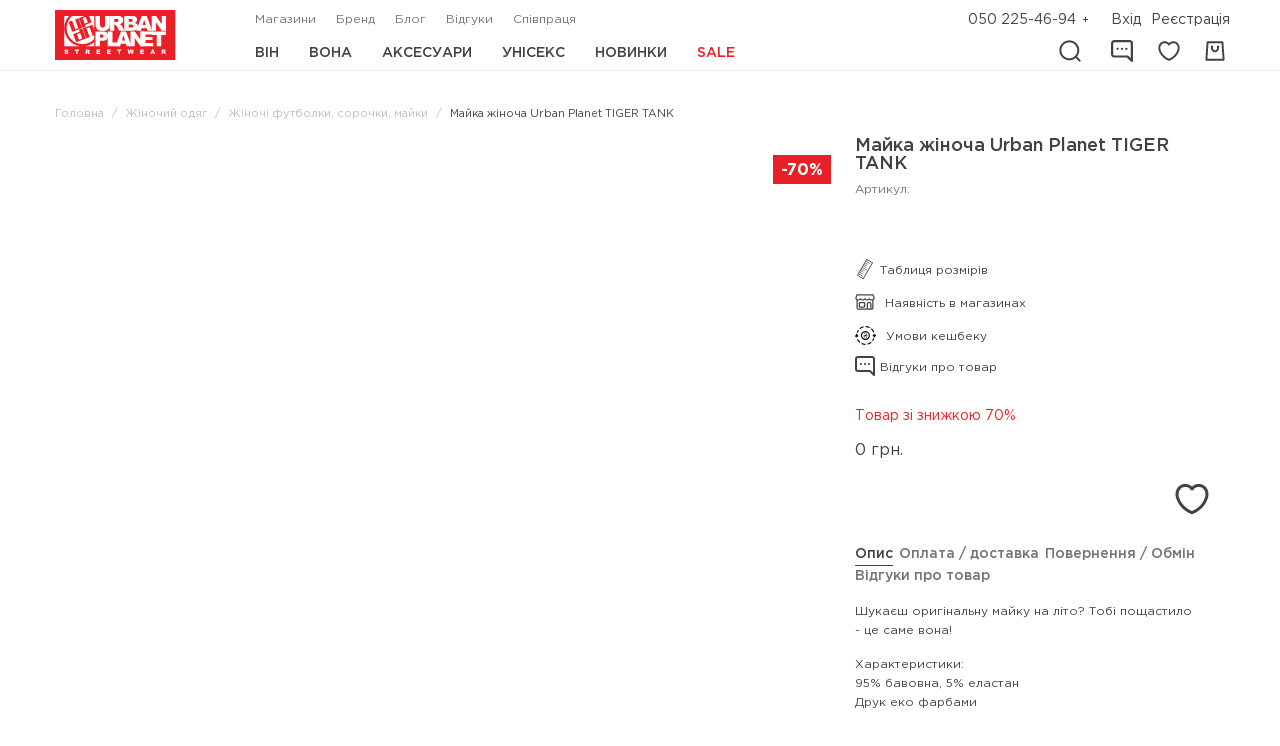

--- FILE ---
content_type: text/html; charset=UTF-8
request_url: https://urbanplanet-streetwear.com/maika-zhinocha-tiger-tank/p646
body_size: 12902
content:
<!DOCTYPE html><html lang="uk" dir="ltr"         prefix="og: http://ogp.me/ns#"
><head><meta charset="utf-8"><meta http-equiv="X-UA-Compatible" content="IE=edge"><meta name="viewport" content="width=device-width, user-scalable=no"><meta name="theme-color" content="#000000"><meta name="msapplication-navbutton-color" content="#000000"><meta name="apple-mobile-web-app-status-bar-style" content="#000000"><meta property="og:site_name" content="Urban Planet"><meta property="og:url" content="https://urbanplanet-streetwear.com/maika-zhinocha-tiger-tank/p646"><meta property="og:title" content="Майка жіноча Urban Planet TIGER TANK"><meta property="twitter:card" content="Майка жіноча Urban Planet TIGER TANK"><meta property="og:description" content=" Шукаєш оригінальну майку на літо? Тобі пощастило - це саме вона! 

  Характеристики: 
 95% бавовна, 5% еластан 
 Друк еко фарбами "><meta property="og:image" content="https://urbanplanet-streetwear.com/_product/media/cache/product_facebook_thumbnail/6e/6eb782ebdfdc8a498325ab88b8e9d2f782b07afb.jpeg"><title>Майка жіноча Urban Planet TIGER TANK в наявності - купити за доступною ціною | Інтернет магазин Урбан Пленет</title><meta name="keywords" content=""><meta name="description" content="Майка жіноча Urban Planet TIGER TANK : ✔️Доступні ціни ✔️Доставка по Україні ✔️Кешбек. Телефонуйте ☎ 096 674 06 99"><link async="" rel="stylesheet" href="/build/css/app.3fd5a38d.css"><link rel="alternate" hreflang="x-default" href="https://urbanplanet-streetwear.com/maika-zhinocha-tiger-tank/p646"><link rel="alternate" hreflang="uk" href="https://urbanplanet-streetwear.com/maika-zhinocha-tiger-tank/p646"><link rel="alternate" hreflang="en" href="https://urbanplanet-streetwear.com/en/maika-zhinocha-tiger-tank/p646"><script>
        (function(w,d,s,l,i){w[l]=w[l]||[];w[l].push({'gtm.start':
            new Date().getTime(),event:'gtm.js'});var f=d.getElementsByTagName(s)[0],
        j=d.createElement(s),dl=l!='dataLayer'?'&l='+l:'';j.async=true;j.src=
        'https://www.googletagmanager.com/gtm.js?id='+i+dl;f.parentNode.insertBefore(j,f);
    })(window,document,'script','dataLayer','GTM-M5JS4KP');
    
</script><!-- Google tag (gtag.js) --><script>
    window.dataLayer = window.dataLayer || [];
    function gtag(){dataLayer.push(arguments);}
    gtag('js', new Date());

    gtag('config', 'G-DD7VN824L8');

            gtag('config', 'AW-949660812');
    </script><script>
        !function(f,b,e,v,n,t,s)
    {if(f.fbq)return;n=f.fbq=function(){n.callMethod?
        n.callMethod.apply(n,arguments):n.queue.push(arguments)};
        if(!f._fbq)f._fbq=n;n.push=n;n.loaded=!0;n.version='2.0';
        n.queue=[];t=b.createElement(e);t.async=!0;
        t.src=v;s=b.getElementsByTagName(e)[0];
        s.parentNode.insertBefore(t,s)}(window,document,'script',
        'https://connect.facebook.net/en_US/fbevents.js');
    //console.log(typeof fbq);
    //if(typeof fbq === 'undefined') {
        fbq('init', '659121414895394');
     //   console.log(Array);
        fbq('track', 'PageView');
   // }

    </script><noscript><img height="1" width="1" src="https://www.facebook.com/tr?id=659121414895394&ev=PageView&noscript=1"/></noscript><script>
    (function(h,o,t,j,a,r){
        h.hj=h.hj||function(){(h.hj.q=h.hj.q||[]).push(arguments)};
        h._hjSettings={hjid:828723,hjsv:6};
        a=o.getElementsByTagName('head')[0];
        r=o.createElement('script');r.async=1;
        r.src=t+h._hjSettings.hjid+j+h._hjSettings.hjsv;
        a.appendChild(r);
    })(window,document,'https://static.hotjar.com/c/hotjar-','.js?sv=');
</script><link rel="icon" type="image/x-icon" href="/favicon.ico"><link rel="apple-touch-icon" href="/build/images/favicon/57.01a661a0.png" sizes="57x57"><link rel="apple-touch-icon" href="/build/images/favicon/72.f36b9bae.png" sizes="72x72"><link rel="apple-touch-icon" href="/build/images/favicon/114.5ad75a1a.png" sizes="114x114"><link rel="apple-touch-icon" href="/build/images/favicon/144.af580d73.png" sizes="144x144"><meta name="msapplication-square70x70logo" content="/build/images/favicon/70.78ca4d24.png"><meta name="msapplication-square150x150logo" content="/build/images/favicon/150.5a9c1626.png"><meta name="msapplication-wide310x150logo" content="/build/images/favicon/310x150.a9d34144.png"><meta name="msapplication-square310x310logo" content="/build/images/favicon/310.65829a46.png"><meta name="google-site-verification" content=""></head><body data-lang="uk" data-utm=""><div id="app" class="page-wrapper" data-el="modal.container" data-banner=""><apps-links><template slot="svg-icon--close"><svg class="icon icon--svg icon--close"><use xmlns:xlink="http://www.w3.org/1999/xlink" xlink:href="/build/images/app.symbol.c47349d7.svg#close"></use></svg></template></apps-links><promotion-modal
                image-src=""
                link-url="#"
                title=""
                text=""
                action-text=""
                :delay="5000"><template slot="svg-icon--close"><svg class="icon icon--svg icon--close"><use xmlns:xlink="http://www.w3.org/1999/xlink" xlink:href="/build/images/app.symbol.c47349d7.svg#close"></use></svg></template></promotion-modal><div class="header-layout" id="header"><div class="header"><div class="header__logo"><a title="Urban Planet"
    href="/"   class="logo"><img src="/build/images/logo.1077eb38.svg" class="logo__image" alt="Urban Planet"></a></div><div class="header__content"><div class="header__top"><div class="header__secondary-menu"><ul                         id="secondary-menu"
                                 class="secondary-menu"
            ><li                         class="secondary-menu__item"
            ><a                         class="secondary-menu__link"
                                 href="/shops"
            >Магазини</a></li><li                         class="secondary-menu__item"
            ><a                         class="secondary-menu__link"
                                 href="/about-us/"
            >Бренд</a></li><li                         class="secondary-menu__item"
            ><a                         class="secondary-menu__link"
                                 href="/blog"
            >Блог</a></li><li                         class="secondary-menu__item"
            ><a                         class="secondary-menu__link"
                                 href="/reviews"
            >Відгуки</a></li><li                         class="secondary-menu__item"
            ><a                         class="secondary-menu__link"
                                 href="/cooperation"
            >Співпраця</a></li></ul></div><div class="header__icons"><div class="header__phone"><div class="phone-header" data-active="false" data-el="toggle"><a  href="tel:+380502254694" class="phone-header__link phone-header__link--label" data-phone="true">050 225-46-94</a><div class="phone-header__button" data-el="toggle.button"></div><div class="phone-header__drop" data-el="toggle.dropdown"><ul class="phone-header__list"><li class="phone-header__item"><a href="tel:+380630631717" class="phone-header__link">063 063-17-17</a></li><li class="phone-header__item"><a href="tel:+380966740699" class="phone-header__link">096 674-06-99</a></li></ul><callback-request></callback-request><div class="phone-header__worktime">Пн-пт  9:00 - 17:00</div></div></div></div><div class="header__user" data-el="placeholder" data-loading="true"><auth-links><template slot="svg-icon--user"><svg class="icon icon--svg icon--user"><use xmlns:xlink="http://www.w3.org/1999/xlink" xlink:href="/build/images/app.symbol.c47349d7.svg#user"></use></svg></template></auth-links></div></div></div><div class="header__bottom"><div class="header__main-menu"><ul                         id="main-menu"
                                 class="main-menu"
            ><li                         class="main-menu__item main-menu__item--main main-menu__item--has-child"
             data-id="/mens/c001"><a                         class="main-menu__link"
                                 href="/mens/c001"
            >Він</a><ul                         id="main-menu-121"
                                 class="main-menu main-menu--level-1"
            ><li                         class="main-menu__item main-menu__item--has-child"
             data-id="/mens-clothing/c002"><a                         class="main-menu__link"
                                 href="/mens-clothing/c002"
            >Одяг</a><ul                         id="main-menu-123"
                                 class="main-menu main-menu--level-2"
            ><li                         class="main-menu__item"
             data-id="/mens/c001"><a                         class="main-menu__link"
                                 href="/mens/c001"
            >Переглянути всі товари</a></li><li                         class="main-menu__item"
             data-id="/mens-anoraks-windbreakers/c003"><a                         class="main-menu__link"
                                 href="/mens-anoraks-windbreakers/c003"
            >Анораки / Вітровки</a></li><li                         class="main-menu__item"
             data-id="/bezrukavki/c042"><a                         class="main-menu__link"
                                 href="/bezrukavki/c042"
            >Безрукавки</a></li><li                         class="main-menu__item"
             data-id="/bele/c043"><a                         class="main-menu__link"
                                 href="/bele/c043"
            >Білизна</a></li><li                         class="main-menu__item"
             data-id="/mens-longsley/c010"><a                         class="main-menu__link"
                                 href="/mens-longsley/c010"
            >Лонгсліви</a></li><li                         class="main-menu__item"
             data-id="/mens-parks-jackets-bombers/c004"><a                         class="main-menu__link"
                                 href="/mens-parks-jackets-bombers/c004"
            >Парки / Куртки / Бомбери</a></li><li                         class="main-menu__item"
             data-id="/mens-sweatshirts/c008"><a                         class="main-menu__link"
                                 href="/mens-sweatshirts/c008"
            >Світшоти</a></li><li                         class="main-menu__item"
             data-id="/mens-hoodies/c007"><a                         class="main-menu__link"
                                 href="/mens-hoodies/c007"
            >Толстовки / Худі / Олімпійки / Бомбери</a></li><li                         class="main-menu__item"
             data-id="/mens-t-shirts-polos/c009"><a                         class="main-menu__link"
                                 href="/mens-t-shirts-polos/c009"
            >Футболки / Сорочки / Майки</a></li><li                         class="main-menu__item"
             data-id="/mens-shorts/c006"><a                         class="main-menu__link"
                                 href="/mens-shorts/c006"
            >Шорти</a></li><li                         class="main-menu__item"
             data-id="/mens-trousers/c005"><a                         class="main-menu__link"
                                 href="/mens-trousers/c005"
            >Штани</a></li></ul></li></ul></li><li                         class="main-menu__item main-menu__item--main main-menu__item--has-child"
             data-id="/womens/c015"><a                         class="main-menu__link"
                                 href="/womens/c015"
            >Вона</a><ul                         id="main-menu-122"
                                 class="main-menu main-menu--level-1"
            ><li                         class="main-menu__item main-menu__item--has-child"
             data-id="/womens-clothing/c016"><a                         class="main-menu__link"
                                 href="/womens-clothing/c016"
            >Одяг</a><ul                         id="main-menu-136"
                                 class="main-menu main-menu--level-2"
            ><li                         class="main-menu__item"
             data-id="/womens/c015"><a                         class="main-menu__link"
                                 href="/womens/c015"
            >Переглянути всі товари</a></li><li                         class="main-menu__item"
             data-id="/womens-anoraks-windbreakers/c019"><a                         class="main-menu__link"
                                 href="/womens-anoraks-windbreakers/c019"
            >Анораки / Вітровки</a></li><li                         class="main-menu__item"
             data-id="/bezrukavki-2/c078"><a                         class="main-menu__link"
                                 href="/bezrukavki-2/c078"
            >Безрукавки</a></li><li                         class="main-menu__item"
             data-id="/womens-parks-jackets-bombers/c018"><a                         class="main-menu__link"
                                 href="/womens-parks-jackets-bombers/c018"
            >Парки / Куртки / Бомбери</a></li><li                         class="main-menu__item"
             data-id="/womens-sweatshirts/c020"><a                         class="main-menu__link"
                                 href="/womens-sweatshirts/c020"
            >Світшоти</a></li><li                         class="main-menu__item"
             data-id="/womens-skirts/c024"><a                         class="main-menu__link"
                                 href="/womens-skirts/c024"
            >Спідниці</a></li><li                         class="main-menu__item"
             data-id="/womens-dresses/c023"><a                         class="main-menu__link"
                                 href="/womens-dresses/c023"
            >Сукні / Сарафани</a></li><li                         class="main-menu__item"
             data-id="/womens-hoodies/c021"><a                         class="main-menu__link"
                                 href="/womens-hoodies/c021"
            >Толстовки / Худі / Олімпійки / Бомбери</a></li><li                         class="main-menu__item"
             data-id="/womens-t-shirts-polos/c022"><a                         class="main-menu__link"
                                 href="/womens-t-shirts-polos/c022"
            >Футболки / Поло / Майки</a></li><li                         class="main-menu__item"
             data-id="/womens-shorts/c041"><a                         class="main-menu__link"
                                 href="/womens-shorts/c041"
            >Шорти</a></li><li                         class="main-menu__item"
             data-id="/womens-trousers/c017"><a                         class="main-menu__link"
                                 href="/womens-trousers/c017"
            >Штани</a></li></ul></li></ul></li><li                         class="main-menu__item main-menu__item--main main-menu__item--has-child"
             data-id="/accessories/c026"><a                         class="main-menu__link"
                                 href="/accessories/c026"
            >Аксесуари</a><ul                         id="main-menu-120"
                                 class="main-menu main-menu--level-1"
            ><li                         class="main-menu__item"
             data-id="/accessories/c026"><a                         class="main-menu__link"
                                 href="/accessories/c026"
            >Переглянути всі товари</a></li><li                         class="main-menu__item"
             data-id="/wallets/c028"><a                         class="main-menu__link"
                                 href="/wallets/c028"
            >Гаманці</a></li><li                         class="main-menu__item"
             data-id="/caps/c038"><a                         class="main-menu__link"
                                 href="/caps/c038"
            >Кепки</a></li><li                         class="main-menu__item"
             data-id="/bags-for-keys/c037"><a                         class="main-menu__link"
                                 href="/bags-for-keys/c037"
            >Ключниці</a></li><li                         class="main-menu__item"
             data-id="/panama/c031"><a                         class="main-menu__link"
                                 href="/panama/c031"
            >Панами</a></li><li                         class="main-menu__item"
             data-id="/belts/c036"><a                         class="main-menu__link"
                                 href="/belts/c036"
            >Ремені</a></li><li                         class="main-menu__item"
             data-id="/gloves/c034"><a                         class="main-menu__link"
                                 href="/gloves/c034"
            >Рукавиці</a></li><li                         class="main-menu__item"
             data-id="/backpacks/c027"><a                         class="main-menu__link"
                                 href="/backpacks/c027"
            >Рюкзаки</a></li><li                         class="main-menu__item"
             data-id="/stickers/c033"><a                         class="main-menu__link"
                                 href="/stickers/c033"
            >Стікери</a></li><li                         class="main-menu__item"
             data-id="/messenger-bags/c030"><a                         class="main-menu__link"
                                 href="/messenger-bags/c030"
            >Сумки через плече (Месенджери)</a></li><li                         class="main-menu__item"
             data-id="/hats/c032"><a                         class="main-menu__link"
                                 href="/hats/c032"
            >Шапки</a></li><li                         class="main-menu__item"
             data-id="/buffy-balaclava/c035"><a                         class="main-menu__link"
                                 href="/buffy-balaclava/c035"
            >Шарфи / Баффи</a></li><li                         class="main-menu__item"
             data-id="/socks/c039"><a                         class="main-menu__link"
                                 href="/socks/c039"
            >Шкарпетки</a></li><li                         class="main-menu__item"
             data-id="/shoperi/c066"><a                         class="main-menu__link"
                                 href="/shoperi/c066"
            >Шопери</a></li></ul></li><li                         class="main-menu__item main-menu__item--main main-menu__item--has-child"
             data-id="/unisex/c050"><a                         class="main-menu__link"
                                 href="/unisex/c050"
            >Унісекс</a><ul                         id="main-menu-211"
                                 class="main-menu main-menu--level-1"
            ><li                         class="main-menu__item main-menu__item--has-child"
             data-id="/unisex-clothing/c051"><a                         class="main-menu__link"
                                 href="/unisex-clothing/c051"
            >Одяг</a><ul                         id="main-menu-216"
                                 class="main-menu main-menu--level-2"
            ><li                         class="main-menu__item"
             data-id="/unisex-clothing/c050"><a                         class="main-menu__link"
                                 href="/unisex-clothing/c050"
            >Переглянути всі товари</a></li><li                         class="main-menu__item"
             data-id="/unisex-bezrukavki/c069"><a                         class="main-menu__link"
                                 href="/unisex-bezrukavki/c069"
            >Безрукавки</a></li><li                         class="main-menu__item"
             data-id="/unisex-hoodies/c067"><a                         class="main-menu__link"
                                 href="/unisex-hoodies/c067"
            >Толстовки/Худі/Олімпійки</a></li></ul></li><li                         class="main-menu__item main-menu__item--has-child"
             data-id="/unisex-accessories/c052"><a                         class="main-menu__link"
                                 href="/unisex-accessories/c052"
            >Аксесуари</a><ul                         id="main-menu-217"
                                 class="main-menu main-menu--level-2"
            ><li                         class="main-menu__item"
             data-id="/unisex-accessories/c052"><a                         class="main-menu__link"
                                 href="/unisex-accessories/c052"
            >Переглянути всі товари</a></li><li                         class="main-menu__item"
             data-id="/kepki/c053"><a                         class="main-menu__link"
                                 href="/kepki/c053"
            >Кепки</a></li><li                         class="main-menu__item"
             data-id="/kliuchnitsi/c054"><a                         class="main-menu__link"
                                 href="/kliuchnitsi/c054"
            >Ключниці</a></li><li                         class="main-menu__item"
             data-id="/gamantsi/c055"><a                         class="main-menu__link"
                                 href="/gamantsi/c055"
            >Гаманці</a></li><li                         class="main-menu__item"
             data-id="/shkarpetki/c056"><a                         class="main-menu__link"
                                 href="/shkarpetki/c056"
            >Шкарпетки</a></li><li                         class="main-menu__item"
             data-id="/panami/c057"><a                         class="main-menu__link"
                                 href="/panami/c057"
            >Панами</a></li><li                         class="main-menu__item"
             data-id="/shapki/c064"><a                         class="main-menu__link"
                                 href="/shapki/c064"
            >Шапки</a></li><li                         class="main-menu__item"
             data-id="/rukavitsi/c058"><a                         class="main-menu__link"
                                 href="/rukavitsi/c058"
            >Рукавиці</a></li><li                         class="main-menu__item"
             data-id="/remeni/c059"><a                         class="main-menu__link"
                                 href="/remeni/c059"
            >Ремені</a></li><li                         class="main-menu__item"
             data-id="/riukzaki/c060"><a                         class="main-menu__link"
                                 href="/riukzaki/c060"
            >Рюкзаки</a></li><li                         class="main-menu__item"
             data-id="/stikeri/c061"><a                         class="main-menu__link"
                                 href="/stikeri/c061"
            >Стікери</a></li><li                         class="main-menu__item"
             data-id="/sumki-cherez-pleche/c063"><a                         class="main-menu__link"
                                 href="/sumki-cherez-pleche/c063"
            >Сумки через плече</a></li><li                         class="main-menu__item"
             data-id="/sharfi-bafi/c065"><a                         class="main-menu__link"
                                 href="/sharfi-bafi/c065"
            >Шарфи/Бафи</a></li></ul></li></ul></li><li                         class="main-menu__item main-menu__item--main main-menu__item--has-child"
             data-id="/novelty"><a                         class="main-menu__link"
                                 href="/novelty"
            >Новинки</a><ul                         id="main-menu-182"
                                 class="main-menu main-menu--level-1"
            ><li                         class="main-menu__item main-menu__item--has-child"
             data-id="/novelty/accessories/c026"><a                         class="main-menu__link"
                                 href="/novelty/accessories/c026"
            >Аксесуари</a><ul                         id="main-menu-180"
                                 class="main-menu main-menu--level-2"
            ><li                         class="main-menu__item"
             data-id="/novelty/accessories/c026"><a                         class="main-menu__link"
                                 href="/novelty/accessories/c026"
            >Переглянути всі товари</a></li><li                         class="main-menu__item"
             data-id="/novelty/gloves/c034"><a                         class="main-menu__link"
                                 href="/novelty/gloves/c034"
            >Рукавиці</a></li></ul></li><li                         class="main-menu__item main-menu__item--has-child"
             data-id="/novelty/womens-clothing/c016"><a                         class="main-menu__link"
                                 href="/novelty/womens-clothing/c016"
            >Жіночий одяг</a><ul                         id="main-menu-179"
                                 class="main-menu main-menu--level-2"
            ><li                         class="main-menu__item"
             data-id="/novelty/womens-clothing/c016"><a                         class="main-menu__link"
                                 href="/novelty/womens-clothing/c016"
            >Переглянути всі товари</a></li><li                         class="main-menu__item"
             data-id="/novelty/bezrukavki-2/c078"><a                         class="main-menu__link"
                                 href="/novelty/bezrukavki-2/c078"
            >Безрукавки</a></li><li                         class="main-menu__item"
             data-id="/novelty/womens-hoodies/c021"><a                         class="main-menu__link"
                                 href="/novelty/womens-hoodies/c021"
            >Толстовки/Худі/Олімпійки/Бомбери</a></li></ul></li><li                         class="main-menu__item main-menu__item--has-child"
             data-id="/novelty/mens-clothing/c002"><a                         class="main-menu__link"
                                 href="/novelty/mens-clothing/c002"
            >Чоловічий одяг</a><ul                         id="main-menu-177"
                                 class="main-menu main-menu--level-2"
            ><li                         class="main-menu__item"
             data-id="/novelty/mens-clothing/c002"><a                         class="main-menu__link"
                                 href="/novelty/mens-clothing/c002"
            >Переглянути всі товари</a></li><li                         class="main-menu__item"
             data-id="/novelty/bezrukavki/c042"><a                         class="main-menu__link"
                                 href="/novelty/bezrukavki/c042"
            >Безрукавки</a></li><li                         class="main-menu__item"
             data-id="/novelty/mens-hoodies/c007"><a                         class="main-menu__link"
                                 href="/novelty/mens-hoodies/c007"
            >Толстовки/Худі/Олімпійки/Бомбери</a></li><li                         class="main-menu__item"
             data-id="/novelty/mens-trousers/c005"><a                         class="main-menu__link"
                                 href="/novelty/mens-trousers/c005"
            >Штани</a></li></ul></li></ul></li><li                         class="main-menu__item main-menu__item--main main-menu__item--has-child"
             data-id="/sale"><a                         class="main-menu__link"
                                 href="/sale"
            >Sale</a><ul                         id="main-menu-181"
                                 class="main-menu main-menu--level-1"
            ><li                         class="main-menu__item main-menu__item--has-child"
             data-id="/sale/accessories/c026"><a                         class="main-menu__link"
                                 href="/sale/accessories/c026"
            >Аксесуари</a><ul                         id="main-menu-167"
                                 class="main-menu main-menu--level-2"
            ><li                         class="main-menu__item"
             data-id="/sale/accessories/c026"><a                         class="main-menu__link"
                                 href="/sale/accessories/c026"
            >Переглянути всі товари</a></li><li                         class="main-menu__item"
             data-id="/sale/wallets/c028"><a                         class="main-menu__link"
                                 href="/sale/wallets/c028"
            >Гаманці</a></li><li                         class="main-menu__item"
             data-id="/sale/caps/c038"><a                         class="main-menu__link"
                                 href="/sale/caps/c038"
            >Кепки</a></li><li                         class="main-menu__item"
             data-id="/sale/panama/c031"><a                         class="main-menu__link"
                                 href="/sale/panama/c031"
            >Панами</a></li><li                         class="main-menu__item"
             data-id="/sale/belts/c036"><a                         class="main-menu__link"
                                 href="/sale/belts/c036"
            >Ремені</a></li><li                         class="main-menu__item"
             data-id="/sale/gloves/c034"><a                         class="main-menu__link"
                                 href="/sale/gloves/c034"
            >Рукавиці</a></li><li                         class="main-menu__item"
             data-id="/sale/backpacks/c027"><a                         class="main-menu__link"
                                 href="/sale/backpacks/c027"
            >Рюкзаки</a></li><li                         class="main-menu__item"
             data-id="/sale/stickers/c033"><a                         class="main-menu__link"
                                 href="/sale/stickers/c033"
            >Стікери</a></li><li                         class="main-menu__item"
             data-id="/sale/messenger-bags/c030"><a                         class="main-menu__link"
                                 href="/sale/messenger-bags/c030"
            >Сумки через плече (Месенджери)</a></li><li                         class="main-menu__item"
             data-id="/sale/hats/c032"><a                         class="main-menu__link"
                                 href="/sale/hats/c032"
            >Шапки</a></li><li                         class="main-menu__item"
             data-id="/sale/buffy-balaclava/c035"><a                         class="main-menu__link"
                                 href="/sale/buffy-balaclava/c035"
            >Шарфи/Баффи</a></li><li                         class="main-menu__item"
             data-id="/sale/socks/c039"><a                         class="main-menu__link"
                                 href="/sale/socks/c039"
            >Шкарпетки</a></li></ul></li><li                         class="main-menu__item main-menu__item--has-child"
             data-id="/sale/womens-clothing/c016"><a                         class="main-menu__link"
                                 href="/sale/womens-clothing/c016"
            >Жіночий одяг</a><ul                         id="main-menu-166"
                                 class="main-menu main-menu--level-2"
            ><li                         class="main-menu__item"
             data-id="/sale/womens-clothing/c016"><a                         class="main-menu__link"
                                 href="/sale/womens-clothing/c016"
            >Переглянути всі товари</a></li><li                         class="main-menu__item"
             data-id="/sale/womens-anoraks-windbreakers/c019"><a                         class="main-menu__link"
                                 href="/sale/womens-anoraks-windbreakers/c019"
            >Анораки/Вітровки</a></li><li                         class="main-menu__item"
             data-id="/sale/womens-parks-jackets-bombers/c018"><a                         class="main-menu__link"
                                 href="/sale/womens-parks-jackets-bombers/c018"
            >Парки/Куртки/Бомбери</a></li><li                         class="main-menu__item"
             data-id="/sale/womens-sweatshirts/c020"><a                         class="main-menu__link"
                                 href="/sale/womens-sweatshirts/c020"
            >Світшоти</a></li><li                         class="main-menu__item"
             data-id="/sale/womens-skirts/c024"><a                         class="main-menu__link"
                                 href="/sale/womens-skirts/c024"
            >Спідниці</a></li><li                         class="main-menu__item"
             data-id="/sale/womens-dresses/c023"><a                         class="main-menu__link"
                                 href="/sale/womens-dresses/c023"
            >Сукні/Сарафани</a></li><li                         class="main-menu__item"
             data-id="/sale/womens-hoodies/c021"><a                         class="main-menu__link"
                                 href="/sale/womens-hoodies/c021"
            >Толстовки/Худі/Олімпійки/Бомбери</a></li><li                         class="main-menu__item"
             data-id="/sale/womens-t-shirts-polos/c022"><a                         class="main-menu__link"
                                 href="/sale/womens-t-shirts-polos/c022"
            >Футболки/Поло/Майки</a></li><li                         class="main-menu__item"
             data-id="/sale/womens-shorts/c041"><a                         class="main-menu__link"
                                 href="/sale/womens-shorts/c041"
            >Шорти</a></li><li                         class="main-menu__item"
             data-id="/sale/womens-trousers/c017"><a                         class="main-menu__link"
                                 href="/sale/womens-trousers/c017"
            >Штани</a></li></ul></li><li                         class="main-menu__item main-menu__item--has-child"
             data-id="/sale/mens-clothing/c002"><a                         class="main-menu__link"
                                 href="/sale/mens-clothing/c002"
            >Чоловічий одяг</a><ul                         id="main-menu-164"
                                 class="main-menu main-menu--level-2"
            ><li                         class="main-menu__item"
             data-id="/sale/mens-clothing/c002"><a                         class="main-menu__link"
                                 href="/sale/mens-clothing/c002"
            >Переглянути всі товари</a></li><li                         class="main-menu__item"
             data-id="/sale/mens-anoraks-windbreakers/c003"><a                         class="main-menu__link"
                                 href="/sale/mens-anoraks-windbreakers/c003"
            >Анораки/Вітровки</a></li><li                         class="main-menu__item"
             data-id="/sale/bezrukavki/c042"><a                         class="main-menu__link"
                                 href="/sale/bezrukavki/c042"
            >Безрукавки</a></li><li                         class="main-menu__item"
             data-id="/sale/bele/c043"><a                         class="main-menu__link"
                                 href="/sale/bele/c043"
            >Білизна</a></li><li                         class="main-menu__item"
             data-id="/sale/mens-longsley/c010"><a                         class="main-menu__link"
                                 href="/sale/mens-longsley/c010"
            >Лонгсліви</a></li><li                         class="main-menu__item"
             data-id="/sale/mens-parks-jackets-bombers/c004"><a                         class="main-menu__link"
                                 href="/sale/mens-parks-jackets-bombers/c004"
            >Парки / Куртки / Бомбери</a></li><li                         class="main-menu__item"
             data-id="/sale/mens-sweatshirts/c008"><a                         class="main-menu__link"
                                 href="/sale/mens-sweatshirts/c008"
            >Світшоти</a></li><li                         class="main-menu__item"
             data-id="/sale/mens-hoodies/c007"><a                         class="main-menu__link"
                                 href="/sale/mens-hoodies/c007"
            >Толстовки/Худі/Олімпійки/Бомбери</a></li><li                         class="main-menu__item"
             data-id="/sale/mens-t-shirts-polos/c009"><a                         class="main-menu__link"
                                 href="/sale/mens-t-shirts-polos/c009"
            >Футболки/Сорочки/Майки</a></li><li                         class="main-menu__item"
             data-id="/sale/mens-shorts/c006"><a                         class="main-menu__link"
                                 href="/sale/mens-shorts/c006"
            >Шорти</a></li><li                         class="main-menu__item"
             data-id="/sale/mens-trousers/c005"><a                         class="main-menu__link"
                                 href="/sale/mens-trousers/c005"
            >Штани</a></li></ul></li></ul></li></ul></div><div class="header__icons"><div class="header__search" data-el="placeholder" data-loading="true"><search-form><template slot="svg-icon--search"><svg class="icon icon--svg icon--search"><use xmlns:xlink="http://www.w3.org/1999/xlink" xlink:href="/build/images/app.symbol.c47349d7.svg#search"></use></svg></template><template slot="svg-icon--close"><svg class="icon icon--svg icon--close"><use xmlns:xlink="http://www.w3.org/1999/xlink" xlink:href="/build/images/app.symbol.c47349d7.svg#close"></use></svg></template></search-form></div><div class="header__reviews" data-el="placeholder" data-loading="true"><reviews-icon><template slot="svg-icon--reviews"><svg class="icon icon--svg icon--reviews"><use xmlns:xlink="http://www.w3.org/1999/xlink" xlink:href="/build/images/app.symbol.c47349d7.svg#reviews"></use></svg></template></reviews-icon></div><div class="header__wishlist" data-el="placeholder" data-loading="true"><wishlist-icon><template slot="svg-icon--like"><svg class="icon icon--svg icon--like"><use xmlns:xlink="http://www.w3.org/1999/xlink" xlink:href="/build/images/app.symbol.c47349d7.svg#like"></use></svg></template></wishlist-icon></div><div class="header__cart" data-el="placeholder" data-loading="true"><cart-icon><template slot="svg-icon--cart"><svg class="icon icon--svg icon--cart"><use xmlns:xlink="http://www.w3.org/1999/xlink" xlink:href="/build/images/app.symbol.c47349d7.svg#cart"></use></svg></template></cart-icon></div></div></div></div></div><div class="header header--mobile"><div class="header__logo"><a title="Urban Planet"
    href="/"   class="logo"><img src="/build/images/logo.1077eb38.svg" class="logo__image" alt="Urban Planet"></a></div><div class="header__toggle"><div class="toggle" data-el="custom-toggle.open" data-target="header-aside-menu"><a class="toggle__icon"><span class="toggle__line"></span><span class="toggle__line"></span><span class="toggle__line"></span><span class="toggle__line"></span></a></div></div><div class="header__user" data-el="placeholder" data-loading="true"><auth-links><template slot="svg-icon--user"><svg class="icon icon--svg icon--user"><use xmlns:xlink="http://www.w3.org/1999/xlink" xlink:href="/build/images/app.symbol.c47349d7.svg#user"></use></svg></template></auth-links></div><div class="header__wishlist" data-el="placeholder" data-loading="true"><wishlist-icon><template slot="svg-icon--like"><svg class="icon icon--svg icon--like"><use xmlns:xlink="http://www.w3.org/1999/xlink" xlink:href="/build/images/app.symbol.c47349d7.svg#like"></use></svg></template></wishlist-icon></div><div class="header__reviews" data-el="placeholder" data-loading="true"><reviews-icon><template slot="svg-icon--reviews"><svg class="icon icon--svg icon--reviews"><use xmlns:xlink="http://www.w3.org/1999/xlink" xlink:href="/build/images/app.symbol.c47349d7.svg#reviews"></use></svg></template></reviews-icon></div><div class="header__cart" data-el="placeholder" data-loading="true"><cart-icon><template slot="svg-icon--cart"><svg class="icon icon--svg icon--cart"><use xmlns:xlink="http://www.w3.org/1999/xlink" xlink:href="/build/images/app.symbol.c47349d7.svg#cart"></use></svg></template></cart-icon></div></div></div><div class="breadcrumbs-wrapper"><div class="breadcrumbs-wrapper__container"><ul class="breadcrumbs" itemscope itemtype="http://schema.org/BreadcrumbList"><li class="breadcrumbs__item"
                        itemprop="itemListElement"
                        itemscope
                        itemtype="http://schema.org/ListItem"><a class="breadcrumbs__link"
                           href="/"
                           itemprop="item"><span itemprop="name">Головна</span></a><meta itemprop="position" content="1"></li><li class="breadcrumbs__item"
                        itemprop="itemListElement"
                        itemscope
                        itemtype="http://schema.org/ListItem"><a class="breadcrumbs__link"
                           href="/womens/c015"
                           itemprop="item"><span itemprop="name">Жіночий одяг</span></a><meta itemprop="position" content="2"></li><li class="breadcrumbs__item"
                        itemprop="itemListElement"
                        itemscope
                        itemtype="http://schema.org/ListItem"><a class="breadcrumbs__link"
                           href="/womens-t-shirts-polos/c022"
                           itemprop="item"><span itemprop="name">Жіночі футболки, сорочки, майки</span></a><meta itemprop="position" content="3"></li><li class="breadcrumbs__item breadcrumbs__item--active"
                        itemprop="itemListElement"
                        itemscope
                        itemtype="http://schema.org/ListItem"><span class="breadcrumbs__link"><span itemprop="name" data-el="last-breadcrumb">Майка жіноча Urban Planet TIGER TANK</span></span><meta itemprop="position" content="4"></li></ul></div></div><div class="alert-wrapper"><div class="alert-wrapper__container"></div></div><div class="header-aside" id="header-aside-menu" data-el="custom-toggle.drop" data-active="false"><div class="header-aside__header"><div class="header-aside__logo"><a title="Urban Planet"
    href="/"   class="logo"><img src="/build/images/logo.1077eb38.svg" class="logo__image" alt="Urban Planet"></a></div><div class="header-aside__toggle-close" data-el="custom-toggle.close" data-target="header-aside-menu"><div class="toggle-close"><span class="toggle-close__line"></span><span class="toggle-close__line"></span><span class="toggle-close__line"></span><span class="toggle-close__line"></span></div></div></div><div class="header-aside__search"><search-form-mobile><template slot="svg-icon--search"><svg class="icon icon--svg icon--search"><use xmlns:xlink="http://www.w3.org/1999/xlink" xlink:href="/build/images/app.symbol.c47349d7.svg#search"></use></svg></template><template slot="svg-icon--close"><svg class="icon icon--svg icon--close"><use xmlns:xlink="http://www.w3.org/1999/xlink" xlink:href="/build/images/app.symbol.c47349d7.svg#close"></use></svg></template></search-form-mobile></div><div class="header-aside__mobiles-menu"><ul                         id="main-menu"
                                 class="mobile-main-menu"
            ><li                         class="mobile-main-menu__item mobile-main-menu__item--has-child mobile-main-menu__item--main"
                                 data-el="toggle"
            ><a                         class="mobile-main-menu__link"
                                 level="1"
                        >
        Він</a><a class="mobile-main-menu__icon-toggle" data-el="toggle.button"></a><ul                         id="main-menu-121"
                                 class="mobile-main-menu mobile-main-menu--level-1"
                                 data-el="toggle.dropdown"
            ><li                         class="mobile-main-menu__item mobile-main-menu__item--has-child"
                                 data-el="toggle"
            ><a                         class="mobile-main-menu__link"
                                 level="2"
                                 href="/mens-clothing/c002"
            >
        Одяг</a><ul                         id="main-menu-123"
                                 class="mobile-main-menu mobile-main-menu--level-2"
                                 data-el="toggle.dropdown"
            ><li                         class="mobile-main-menu__item"
                                 data-el=""
            ><a                         class="mobile-main-menu__link mobile-main-menu__link--third-level"
                                 level="3"
                                 href="/mens/c001"
            >
        Переглянути всі товари</a></li><li                         class="mobile-main-menu__item"
                                 data-el=""
            ><a                         class="mobile-main-menu__link mobile-main-menu__link--third-level"
                                 level="3"
                                 href="/mens-anoraks-windbreakers/c003"
            >
        Анораки / Вітровки</a></li><li                         class="mobile-main-menu__item"
                                 data-el=""
            ><a                         class="mobile-main-menu__link mobile-main-menu__link--third-level"
                                 level="3"
                                 href="/bezrukavki/c042"
            >
        Безрукавки</a></li><li                         class="mobile-main-menu__item"
                                 data-el=""
            ><a                         class="mobile-main-menu__link mobile-main-menu__link--third-level"
                                 level="3"
                                 href="/bele/c043"
            >
        Білизна</a></li><li                         class="mobile-main-menu__item"
                                 data-el=""
            ><a                         class="mobile-main-menu__link mobile-main-menu__link--third-level"
                                 level="3"
                                 href="/mens-longsley/c010"
            >
        Лонгсліви</a></li><li                         class="mobile-main-menu__item"
                                 data-el=""
            ><a                         class="mobile-main-menu__link mobile-main-menu__link--third-level"
                                 level="3"
                                 href="/mens-parks-jackets-bombers/c004"
            >
        Парки / Куртки / Бомбери</a></li><li                         class="mobile-main-menu__item"
                                 data-el=""
            ><a                         class="mobile-main-menu__link mobile-main-menu__link--third-level"
                                 level="3"
                                 href="/mens-sweatshirts/c008"
            >
        Світшоти</a></li><li                         class="mobile-main-menu__item"
                                 data-el=""
            ><a                         class="mobile-main-menu__link mobile-main-menu__link--third-level"
                                 level="3"
                                 href="/mens-hoodies/c007"
            >
        Толстовки / Худі / Олімпійки / Бомбери</a></li><li                         class="mobile-main-menu__item"
                                 data-el=""
            ><a                         class="mobile-main-menu__link mobile-main-menu__link--third-level"
                                 level="3"
                                 href="/mens-t-shirts-polos/c009"
            >
        Футболки / Сорочки / Майки</a></li><li                         class="mobile-main-menu__item"
                                 data-el=""
            ><a                         class="mobile-main-menu__link mobile-main-menu__link--third-level"
                                 level="3"
                                 href="/mens-shorts/c006"
            >
        Шорти</a></li><li                         class="mobile-main-menu__item"
                                 data-el=""
            ><a                         class="mobile-main-menu__link mobile-main-menu__link--third-level"
                                 level="3"
                                 href="/mens-trousers/c005"
            >
        Штани</a></li></ul></li></ul></li><li                         class="mobile-main-menu__item mobile-main-menu__item--has-child mobile-main-menu__item--main"
                                 data-el="toggle"
            ><a                         class="mobile-main-menu__link"
                                 level="1"
                        >
        Вона</a><a class="mobile-main-menu__icon-toggle" data-el="toggle.button"></a><ul                         id="main-menu-122"
                                 class="mobile-main-menu mobile-main-menu--level-1"
                                 data-el="toggle.dropdown"
            ><li                         class="mobile-main-menu__item mobile-main-menu__item--has-child"
                                 data-el="toggle"
            ><a                         class="mobile-main-menu__link"
                                 level="2"
                                 href="/womens-clothing/c016"
            >
        Одяг</a><ul                         id="main-menu-136"
                                 class="mobile-main-menu mobile-main-menu--level-2"
                                 data-el="toggle.dropdown"
            ><li                         class="mobile-main-menu__item"
                                 data-el=""
            ><a                         class="mobile-main-menu__link mobile-main-menu__link--third-level"
                                 level="3"
                                 href="/womens/c015"
            >
        Переглянути всі товари</a></li><li                         class="mobile-main-menu__item"
                                 data-el=""
            ><a                         class="mobile-main-menu__link mobile-main-menu__link--third-level"
                                 level="3"
                                 href="/womens-anoraks-windbreakers/c019"
            >
        Анораки / Вітровки</a></li><li                         class="mobile-main-menu__item"
                                 data-el=""
            ><a                         class="mobile-main-menu__link mobile-main-menu__link--third-level"
                                 level="3"
                                 href="/bezrukavki-2/c078"
            >
        Безрукавки</a></li><li                         class="mobile-main-menu__item"
                                 data-el=""
            ><a                         class="mobile-main-menu__link mobile-main-menu__link--third-level"
                                 level="3"
                                 href="/womens-parks-jackets-bombers/c018"
            >
        Парки / Куртки / Бомбери</a></li><li                         class="mobile-main-menu__item"
                                 data-el=""
            ><a                         class="mobile-main-menu__link mobile-main-menu__link--third-level"
                                 level="3"
                                 href="/womens-sweatshirts/c020"
            >
        Світшоти</a></li><li                         class="mobile-main-menu__item"
                                 data-el=""
            ><a                         class="mobile-main-menu__link mobile-main-menu__link--third-level"
                                 level="3"
                                 href="/womens-skirts/c024"
            >
        Спідниці</a></li><li                         class="mobile-main-menu__item"
                                 data-el=""
            ><a                         class="mobile-main-menu__link mobile-main-menu__link--third-level"
                                 level="3"
                                 href="/womens-dresses/c023"
            >
        Сукні / Сарафани</a></li><li                         class="mobile-main-menu__item"
                                 data-el=""
            ><a                         class="mobile-main-menu__link mobile-main-menu__link--third-level"
                                 level="3"
                                 href="/womens-hoodies/c021"
            >
        Толстовки / Худі / Олімпійки / Бомбери</a></li><li                         class="mobile-main-menu__item"
                                 data-el=""
            ><a                         class="mobile-main-menu__link mobile-main-menu__link--third-level"
                                 level="3"
                                 href="/womens-t-shirts-polos/c022"
            >
        Футболки / Поло / Майки</a></li><li                         class="mobile-main-menu__item"
                                 data-el=""
            ><a                         class="mobile-main-menu__link mobile-main-menu__link--third-level"
                                 level="3"
                                 href="/womens-shorts/c041"
            >
        Шорти</a></li><li                         class="mobile-main-menu__item"
                                 data-el=""
            ><a                         class="mobile-main-menu__link mobile-main-menu__link--third-level"
                                 level="3"
                                 href="/womens-trousers/c017"
            >
        Штани</a></li></ul></li></ul></li><li                         class="mobile-main-menu__item mobile-main-menu__item--has-child mobile-main-menu__item--main"
                                 data-el="toggle"
            ><a                         class="mobile-main-menu__link"
                                 level="1"
                        >
        Аксесуари</a><a class="mobile-main-menu__icon-toggle" data-el="toggle.button"></a><ul                         id="main-menu-120"
                                 class="mobile-main-menu mobile-main-menu--level-1"
                                 data-el="toggle.dropdown"
            ><li                         class="mobile-main-menu__item"
                                 data-el=""
            ><a                         class="mobile-main-menu__link mobile-main-menu__link--third-level"
                                 level="2"
                                 href="/accessories/c026"
            >
        Переглянути всі товари</a></li><li                         class="mobile-main-menu__item"
                                 data-el=""
            ><a                         class="mobile-main-menu__link mobile-main-menu__link--third-level"
                                 level="2"
                                 href="/wallets/c028"
            >
        Гаманці</a></li><li                         class="mobile-main-menu__item"
                                 data-el=""
            ><a                         class="mobile-main-menu__link mobile-main-menu__link--third-level"
                                 level="2"
                                 href="/caps/c038"
            >
        Кепки</a></li><li                         class="mobile-main-menu__item"
                                 data-el=""
            ><a                         class="mobile-main-menu__link mobile-main-menu__link--third-level"
                                 level="2"
                                 href="/bags-for-keys/c037"
            >
        Ключниці</a></li><li                         class="mobile-main-menu__item"
                                 data-el=""
            ><a                         class="mobile-main-menu__link mobile-main-menu__link--third-level"
                                 level="2"
                                 href="/panama/c031"
            >
        Панами</a></li><li                         class="mobile-main-menu__item"
                                 data-el=""
            ><a                         class="mobile-main-menu__link mobile-main-menu__link--third-level"
                                 level="2"
                                 href="/belts/c036"
            >
        Ремені</a></li><li                         class="mobile-main-menu__item"
                                 data-el=""
            ><a                         class="mobile-main-menu__link mobile-main-menu__link--third-level"
                                 level="2"
                                 href="/gloves/c034"
            >
        Рукавиці</a></li><li                         class="mobile-main-menu__item"
                                 data-el=""
            ><a                         class="mobile-main-menu__link mobile-main-menu__link--third-level"
                                 level="2"
                                 href="/backpacks/c027"
            >
        Рюкзаки</a></li><li                         class="mobile-main-menu__item"
                                 data-el=""
            ><a                         class="mobile-main-menu__link mobile-main-menu__link--third-level"
                                 level="2"
                                 href="/stickers/c033"
            >
        Стікери</a></li><li                         class="mobile-main-menu__item"
                                 data-el=""
            ><a                         class="mobile-main-menu__link mobile-main-menu__link--third-level"
                                 level="2"
                                 href="/messenger-bags/c030"
            >
        Сумки через плече (Месенджери)</a></li><li                         class="mobile-main-menu__item"
                                 data-el=""
            ><a                         class="mobile-main-menu__link mobile-main-menu__link--third-level"
                                 level="2"
                                 href="/hats/c032"
            >
        Шапки</a></li><li                         class="mobile-main-menu__item"
                                 data-el=""
            ><a                         class="mobile-main-menu__link mobile-main-menu__link--third-level"
                                 level="2"
                                 href="/buffy-balaclava/c035"
            >
        Шарфи / Баффи</a></li><li                         class="mobile-main-menu__item"
                                 data-el=""
            ><a                         class="mobile-main-menu__link mobile-main-menu__link--third-level"
                                 level="2"
                                 href="/socks/c039"
            >
        Шкарпетки</a></li><li                         class="mobile-main-menu__item"
                                 data-el=""
            ><a                         class="mobile-main-menu__link mobile-main-menu__link--third-level"
                                 level="2"
                                 href="/shoperi/c066"
            >
        Шопери</a></li></ul></li><li                         class="mobile-main-menu__item mobile-main-menu__item--has-child mobile-main-menu__item--main"
                                 data-el="toggle"
            ><a                         class="mobile-main-menu__link"
                                 level="1"
                        >
        Унісекс</a><a class="mobile-main-menu__icon-toggle" data-el="toggle.button"></a><ul                         id="main-menu-211"
                                 class="mobile-main-menu mobile-main-menu--level-1"
                                 data-el="toggle.dropdown"
            ><li                         class="mobile-main-menu__item mobile-main-menu__item--has-child"
                                 data-el="toggle"
            ><a                         class="mobile-main-menu__link"
                                 level="2"
                                 href="/unisex-clothing/c051"
            >
        Одяг</a><ul                         id="main-menu-216"
                                 class="mobile-main-menu mobile-main-menu--level-2"
                                 data-el="toggle.dropdown"
            ><li                         class="mobile-main-menu__item"
                                 data-el=""
            ><a                         class="mobile-main-menu__link mobile-main-menu__link--third-level"
                                 level="3"
                                 href="/unisex-clothing/c050"
            >
        Переглянути всі товари</a></li><li                         class="mobile-main-menu__item"
                                 data-el=""
            ><a                         class="mobile-main-menu__link mobile-main-menu__link--third-level"
                                 level="3"
                                 href="/unisex-bezrukavki/c069"
            >
        Безрукавки</a></li><li                         class="mobile-main-menu__item"
                                 data-el=""
            ><a                         class="mobile-main-menu__link mobile-main-menu__link--third-level"
                                 level="3"
                                 href="/unisex-hoodies/c067"
            >
        Толстовки/Худі/Олімпійки</a></li></ul></li><li                         class="mobile-main-menu__item mobile-main-menu__item--has-child"
                                 data-el="toggle"
            ><a                         class="mobile-main-menu__link"
                                 level="2"
                                 href="/unisex-accessories/c052"
            >
        Аксесуари</a><ul                         id="main-menu-217"
                                 class="mobile-main-menu mobile-main-menu--level-2"
                                 data-el="toggle.dropdown"
            ><li                         class="mobile-main-menu__item"
                                 data-el=""
            ><a                         class="mobile-main-menu__link mobile-main-menu__link--third-level"
                                 level="3"
                                 href="/unisex-accessories/c052"
            >
        Переглянути всі товари</a></li><li                         class="mobile-main-menu__item"
                                 data-el=""
            ><a                         class="mobile-main-menu__link mobile-main-menu__link--third-level"
                                 level="3"
                                 href="/kepki/c053"
            >
        Кепки</a></li><li                         class="mobile-main-menu__item"
                                 data-el=""
            ><a                         class="mobile-main-menu__link mobile-main-menu__link--third-level"
                                 level="3"
                                 href="/kliuchnitsi/c054"
            >
        Ключниці</a></li><li                         class="mobile-main-menu__item"
                                 data-el=""
            ><a                         class="mobile-main-menu__link mobile-main-menu__link--third-level"
                                 level="3"
                                 href="/gamantsi/c055"
            >
        Гаманці</a></li><li                         class="mobile-main-menu__item"
                                 data-el=""
            ><a                         class="mobile-main-menu__link mobile-main-menu__link--third-level"
                                 level="3"
                                 href="/shkarpetki/c056"
            >
        Шкарпетки</a></li><li                         class="mobile-main-menu__item"
                                 data-el=""
            ><a                         class="mobile-main-menu__link mobile-main-menu__link--third-level"
                                 level="3"
                                 href="/panami/c057"
            >
        Панами</a></li><li                         class="mobile-main-menu__item"
                                 data-el=""
            ><a                         class="mobile-main-menu__link mobile-main-menu__link--third-level"
                                 level="3"
                                 href="/shapki/c064"
            >
        Шапки</a></li><li                         class="mobile-main-menu__item"
                                 data-el=""
            ><a                         class="mobile-main-menu__link mobile-main-menu__link--third-level"
                                 level="3"
                                 href="/rukavitsi/c058"
            >
        Рукавиці</a></li><li                         class="mobile-main-menu__item"
                                 data-el=""
            ><a                         class="mobile-main-menu__link mobile-main-menu__link--third-level"
                                 level="3"
                                 href="/remeni/c059"
            >
        Ремені</a></li><li                         class="mobile-main-menu__item"
                                 data-el=""
            ><a                         class="mobile-main-menu__link mobile-main-menu__link--third-level"
                                 level="3"
                                 href="/riukzaki/c060"
            >
        Рюкзаки</a></li><li                         class="mobile-main-menu__item"
                                 data-el=""
            ><a                         class="mobile-main-menu__link mobile-main-menu__link--third-level"
                                 level="3"
                                 href="/stikeri/c061"
            >
        Стікери</a></li><li                         class="mobile-main-menu__item"
                                 data-el=""
            ><a                         class="mobile-main-menu__link mobile-main-menu__link--third-level"
                                 level="3"
                                 href="/sumki-cherez-pleche/c063"
            >
        Сумки через плече</a></li><li                         class="mobile-main-menu__item"
                                 data-el=""
            ><a                         class="mobile-main-menu__link mobile-main-menu__link--third-level"
                                 level="3"
                                 href="/sharfi-bafi/c065"
            >
        Шарфи/Бафи</a></li></ul></li></ul></li><li                         class="mobile-main-menu__item mobile-main-menu__item--has-child mobile-main-menu__item--main"
                                 data-el="toggle"
            ><a                         class="mobile-main-menu__link"
                                 level="1"
                        >
        Новинки</a><a class="mobile-main-menu__icon-toggle" data-el="toggle.button"></a><ul                         id="main-menu-182"
                                 class="mobile-main-menu mobile-main-menu--level-1"
                                 data-el="toggle.dropdown"
            ><li                         class="mobile-main-menu__item mobile-main-menu__item--has-child"
                                 data-el="toggle"
            ><a                         class="mobile-main-menu__link"
                                 level="2"
                                 href="/novelty/accessories/c026"
            >
        Аксесуари</a><ul                         id="main-menu-180"
                                 class="mobile-main-menu mobile-main-menu--level-2"
                                 data-el="toggle.dropdown"
            ><li                         class="mobile-main-menu__item"
                                 data-el=""
            ><a                         class="mobile-main-menu__link mobile-main-menu__link--third-level"
                                 level="3"
                                 href="/novelty/accessories/c026"
            >
        Переглянути всі товари</a></li><li                         class="mobile-main-menu__item"
                                 data-el=""
            ><a                         class="mobile-main-menu__link mobile-main-menu__link--third-level"
                                 level="3"
                                 href="/novelty/gloves/c034"
            >
        Рукавиці</a></li></ul></li><li                         class="mobile-main-menu__item mobile-main-menu__item--has-child"
                                 data-el="toggle"
            ><a                         class="mobile-main-menu__link"
                                 level="2"
                                 href="/novelty/womens-clothing/c016"
            >
        Жіночий одяг</a><ul                         id="main-menu-179"
                                 class="mobile-main-menu mobile-main-menu--level-2"
                                 data-el="toggle.dropdown"
            ><li                         class="mobile-main-menu__item"
                                 data-el=""
            ><a                         class="mobile-main-menu__link mobile-main-menu__link--third-level"
                                 level="3"
                                 href="/novelty/womens-clothing/c016"
            >
        Переглянути всі товари</a></li><li                         class="mobile-main-menu__item"
                                 data-el=""
            ><a                         class="mobile-main-menu__link mobile-main-menu__link--third-level"
                                 level="3"
                                 href="/novelty/bezrukavki-2/c078"
            >
        Безрукавки</a></li><li                         class="mobile-main-menu__item"
                                 data-el=""
            ><a                         class="mobile-main-menu__link mobile-main-menu__link--third-level"
                                 level="3"
                                 href="/novelty/womens-hoodies/c021"
            >
        Толстовки/Худі/Олімпійки/Бомбери</a></li></ul></li><li                         class="mobile-main-menu__item mobile-main-menu__item--has-child"
                                 data-el="toggle"
            ><a                         class="mobile-main-menu__link"
                                 level="2"
                                 href="/novelty/mens-clothing/c002"
            >
        Чоловічий одяг</a><ul                         id="main-menu-177"
                                 class="mobile-main-menu mobile-main-menu--level-2"
                                 data-el="toggle.dropdown"
            ><li                         class="mobile-main-menu__item"
                                 data-el=""
            ><a                         class="mobile-main-menu__link mobile-main-menu__link--third-level"
                                 level="3"
                                 href="/novelty/mens-clothing/c002"
            >
        Переглянути всі товари</a></li><li                         class="mobile-main-menu__item"
                                 data-el=""
            ><a                         class="mobile-main-menu__link mobile-main-menu__link--third-level"
                                 level="3"
                                 href="/novelty/bezrukavki/c042"
            >
        Безрукавки</a></li><li                         class="mobile-main-menu__item"
                                 data-el=""
            ><a                         class="mobile-main-menu__link mobile-main-menu__link--third-level"
                                 level="3"
                                 href="/novelty/mens-hoodies/c007"
            >
        Толстовки/Худі/Олімпійки/Бомбери</a></li><li                         class="mobile-main-menu__item"
                                 data-el=""
            ><a                         class="mobile-main-menu__link mobile-main-menu__link--third-level"
                                 level="3"
                                 href="/novelty/mens-trousers/c005"
            >
        Штани</a></li></ul></li></ul></li><li                         class="mobile-main-menu__item mobile-main-menu__item--has-child mobile-main-menu__item--main"
                                 data-el="toggle"
            ><a                         class="mobile-main-menu__link"
                                 level="1"
                        >
        Sale</a><a class="mobile-main-menu__icon-toggle" data-el="toggle.button"></a><ul                         id="main-menu-181"
                                 class="mobile-main-menu mobile-main-menu--level-1"
                                 data-el="toggle.dropdown"
            ><li                         class="mobile-main-menu__item mobile-main-menu__item--has-child"
                                 data-el="toggle"
            ><a                         class="mobile-main-menu__link"
                                 level="2"
                                 href="/sale/accessories/c026"
            >
        Аксесуари</a><ul                         id="main-menu-167"
                                 class="mobile-main-menu mobile-main-menu--level-2"
                                 data-el="toggle.dropdown"
            ><li                         class="mobile-main-menu__item"
                                 data-el=""
            ><a                         class="mobile-main-menu__link mobile-main-menu__link--third-level"
                                 level="3"
                                 href="/sale/accessories/c026"
            >
        Переглянути всі товари</a></li><li                         class="mobile-main-menu__item"
                                 data-el=""
            ><a                         class="mobile-main-menu__link mobile-main-menu__link--third-level"
                                 level="3"
                                 href="/sale/wallets/c028"
            >
        Гаманці</a></li><li                         class="mobile-main-menu__item"
                                 data-el=""
            ><a                         class="mobile-main-menu__link mobile-main-menu__link--third-level"
                                 level="3"
                                 href="/sale/caps/c038"
            >
        Кепки</a></li><li                         class="mobile-main-menu__item"
                                 data-el=""
            ><a                         class="mobile-main-menu__link mobile-main-menu__link--third-level"
                                 level="3"
                                 href="/sale/panama/c031"
            >
        Панами</a></li><li                         class="mobile-main-menu__item"
                                 data-el=""
            ><a                         class="mobile-main-menu__link mobile-main-menu__link--third-level"
                                 level="3"
                                 href="/sale/belts/c036"
            >
        Ремені</a></li><li                         class="mobile-main-menu__item"
                                 data-el=""
            ><a                         class="mobile-main-menu__link mobile-main-menu__link--third-level"
                                 level="3"
                                 href="/sale/gloves/c034"
            >
        Рукавиці</a></li><li                         class="mobile-main-menu__item"
                                 data-el=""
            ><a                         class="mobile-main-menu__link mobile-main-menu__link--third-level"
                                 level="3"
                                 href="/sale/backpacks/c027"
            >
        Рюкзаки</a></li><li                         class="mobile-main-menu__item"
                                 data-el=""
            ><a                         class="mobile-main-menu__link mobile-main-menu__link--third-level"
                                 level="3"
                                 href="/sale/stickers/c033"
            >
        Стікери</a></li><li                         class="mobile-main-menu__item"
                                 data-el=""
            ><a                         class="mobile-main-menu__link mobile-main-menu__link--third-level"
                                 level="3"
                                 href="/sale/messenger-bags/c030"
            >
        Сумки через плече (Месенджери)</a></li><li                         class="mobile-main-menu__item"
                                 data-el=""
            ><a                         class="mobile-main-menu__link mobile-main-menu__link--third-level"
                                 level="3"
                                 href="/sale/hats/c032"
            >
        Шапки</a></li><li                         class="mobile-main-menu__item"
                                 data-el=""
            ><a                         class="mobile-main-menu__link mobile-main-menu__link--third-level"
                                 level="3"
                                 href="/sale/buffy-balaclava/c035"
            >
        Шарфи/Баффи</a></li><li                         class="mobile-main-menu__item"
                                 data-el=""
            ><a                         class="mobile-main-menu__link mobile-main-menu__link--third-level"
                                 level="3"
                                 href="/sale/socks/c039"
            >
        Шкарпетки</a></li></ul></li><li                         class="mobile-main-menu__item mobile-main-menu__item--has-child"
                                 data-el="toggle"
            ><a                         class="mobile-main-menu__link"
                                 level="2"
                                 href="/sale/womens-clothing/c016"
            >
        Жіночий одяг</a><ul                         id="main-menu-166"
                                 class="mobile-main-menu mobile-main-menu--level-2"
                                 data-el="toggle.dropdown"
            ><li                         class="mobile-main-menu__item"
                                 data-el=""
            ><a                         class="mobile-main-menu__link mobile-main-menu__link--third-level"
                                 level="3"
                                 href="/sale/womens-clothing/c016"
            >
        Переглянути всі товари</a></li><li                         class="mobile-main-menu__item"
                                 data-el=""
            ><a                         class="mobile-main-menu__link mobile-main-menu__link--third-level"
                                 level="3"
                                 href="/sale/womens-anoraks-windbreakers/c019"
            >
        Анораки/Вітровки</a></li><li                         class="mobile-main-menu__item"
                                 data-el=""
            ><a                         class="mobile-main-menu__link mobile-main-menu__link--third-level"
                                 level="3"
                                 href="/sale/womens-parks-jackets-bombers/c018"
            >
        Парки/Куртки/Бомбери</a></li><li                         class="mobile-main-menu__item"
                                 data-el=""
            ><a                         class="mobile-main-menu__link mobile-main-menu__link--third-level"
                                 level="3"
                                 href="/sale/womens-sweatshirts/c020"
            >
        Світшоти</a></li><li                         class="mobile-main-menu__item"
                                 data-el=""
            ><a                         class="mobile-main-menu__link mobile-main-menu__link--third-level"
                                 level="3"
                                 href="/sale/womens-skirts/c024"
            >
        Спідниці</a></li><li                         class="mobile-main-menu__item"
                                 data-el=""
            ><a                         class="mobile-main-menu__link mobile-main-menu__link--third-level"
                                 level="3"
                                 href="/sale/womens-dresses/c023"
            >
        Сукні/Сарафани</a></li><li                         class="mobile-main-menu__item"
                                 data-el=""
            ><a                         class="mobile-main-menu__link mobile-main-menu__link--third-level"
                                 level="3"
                                 href="/sale/womens-hoodies/c021"
            >
        Толстовки/Худі/Олімпійки/Бомбери</a></li><li                         class="mobile-main-menu__item"
                                 data-el=""
            ><a                         class="mobile-main-menu__link mobile-main-menu__link--third-level"
                                 level="3"
                                 href="/sale/womens-t-shirts-polos/c022"
            >
        Футболки/Поло/Майки</a></li><li                         class="mobile-main-menu__item"
                                 data-el=""
            ><a                         class="mobile-main-menu__link mobile-main-menu__link--third-level"
                                 level="3"
                                 href="/sale/womens-shorts/c041"
            >
        Шорти</a></li><li                         class="mobile-main-menu__item"
                                 data-el=""
            ><a                         class="mobile-main-menu__link mobile-main-menu__link--third-level"
                                 level="3"
                                 href="/sale/womens-trousers/c017"
            >
        Штани</a></li></ul></li><li                         class="mobile-main-menu__item mobile-main-menu__item--has-child"
                                 data-el="toggle"
            ><a                         class="mobile-main-menu__link"
                                 level="2"
                                 href="/sale/mens-clothing/c002"
            >
        Чоловічий одяг</a><ul                         id="main-menu-164"
                                 class="mobile-main-menu mobile-main-menu--level-2"
                                 data-el="toggle.dropdown"
            ><li                         class="mobile-main-menu__item"
                                 data-el=""
            ><a                         class="mobile-main-menu__link mobile-main-menu__link--third-level"
                                 level="3"
                                 href="/sale/mens-clothing/c002"
            >
        Переглянути всі товари</a></li><li                         class="mobile-main-menu__item"
                                 data-el=""
            ><a                         class="mobile-main-menu__link mobile-main-menu__link--third-level"
                                 level="3"
                                 href="/sale/mens-anoraks-windbreakers/c003"
            >
        Анораки/Вітровки</a></li><li                         class="mobile-main-menu__item"
                                 data-el=""
            ><a                         class="mobile-main-menu__link mobile-main-menu__link--third-level"
                                 level="3"
                                 href="/sale/bezrukavki/c042"
            >
        Безрукавки</a></li><li                         class="mobile-main-menu__item"
                                 data-el=""
            ><a                         class="mobile-main-menu__link mobile-main-menu__link--third-level"
                                 level="3"
                                 href="/sale/bele/c043"
            >
        Білизна</a></li><li                         class="mobile-main-menu__item"
                                 data-el=""
            ><a                         class="mobile-main-menu__link mobile-main-menu__link--third-level"
                                 level="3"
                                 href="/sale/mens-longsley/c010"
            >
        Лонгсліви</a></li><li                         class="mobile-main-menu__item"
                                 data-el=""
            ><a                         class="mobile-main-menu__link mobile-main-menu__link--third-level"
                                 level="3"
                                 href="/sale/mens-parks-jackets-bombers/c004"
            >
        Парки / Куртки / Бомбери</a></li><li                         class="mobile-main-menu__item"
                                 data-el=""
            ><a                         class="mobile-main-menu__link mobile-main-menu__link--third-level"
                                 level="3"
                                 href="/sale/mens-sweatshirts/c008"
            >
        Світшоти</a></li><li                         class="mobile-main-menu__item"
                                 data-el=""
            ><a                         class="mobile-main-menu__link mobile-main-menu__link--third-level"
                                 level="3"
                                 href="/sale/mens-hoodies/c007"
            >
        Толстовки/Худі/Олімпійки/Бомбери</a></li><li                         class="mobile-main-menu__item"
                                 data-el=""
            ><a                         class="mobile-main-menu__link mobile-main-menu__link--third-level"
                                 level="3"
                                 href="/sale/mens-t-shirts-polos/c009"
            >
        Футболки/Сорочки/Майки</a></li><li                         class="mobile-main-menu__item"
                                 data-el=""
            ><a                         class="mobile-main-menu__link mobile-main-menu__link--third-level"
                                 level="3"
                                 href="/sale/mens-shorts/c006"
            >
        Шорти</a></li><li                         class="mobile-main-menu__item"
                                 data-el=""
            ><a                         class="mobile-main-menu__link mobile-main-menu__link--third-level"
                                 level="3"
                                 href="/sale/mens-trousers/c005"
            >
        Штани</a></li></ul></li></ul></li></ul><ul                         id="mobile-secondary-menu"
                                 class="mobile-secondary-menu"
            ><li                         class="mobile-secondary-menu__item"
            ><a                         class="mobile-secondary-menu__link"
                                 href="/reviews"
            >Відгуки</a></li><li                         class="mobile-secondary-menu__item"
            ><a                         class="mobile-secondary-menu__link"
                                 href="/shops"
            >Магазини</a></li><li                         class="mobile-secondary-menu__item"
            ><a                         class="mobile-secondary-menu__link"
                                 href="/blog"
            >Блог</a></li><li                         class="mobile-secondary-menu__item"
            ><a                         class="mobile-secondary-menu__link"
                                 href="/about-us/"
            >Про нас</a></li><li                         class="mobile-secondary-menu__item"
            ><a                         class="mobile-secondary-menu__link"
                                 href="/cooperation"
            >Співпраця</a></li></ul></div><div class="header-aside__locales"><div class="locale"><div class="locale__item  active" ><a class="locale__link"
                       href="/maika-zhinocha-tiger-tank/p646"
                       title="Українська версія сайту"
                       hreflang="uk">Ua</a></div><div class="locale__item " ><a class="locale__link"
                       href="/en/maika-zhinocha-tiger-tank/p646"
                       title="English version"
                       hreflang="en">En</a></div></div></div><div class="header-aside__callback-mobile"><div class="callback-mobile"><ul class="callback-mobile__list"><li class="callback-mobile__item"><a href="tel:+380502254694" class="callback-mobile__link">050 225-46-94</a></li><li class="callback-mobile__item"><a href="tel:+380630631717" class="callback-mobile__link">063 063-17-17</a></li><li class="callback-mobile__item"><a href="tel:+380966740699" class="callback-mobile__link">096 674-06-99</a></li></ul><callback-request></callback-request><div class="callback-mobile__worktime">Пн-пт  9:00 - 17:00</div></div></div></div><div class="header-aside" id="header-aside-user" data-el="custom-toggle.drop" data-active="false"><div class="header-aside__header"><div class="header-aside__logo"><a title="Urban Planet"
    href="/"   class="logo"><img src="/build/images/logo.1077eb38.svg" class="logo__image" alt="Urban Planet"></a></div><div class="header-aside__toggle-close" data-el="custom-toggle.close" data-target="header-aside-user"><div class="toggle-close"><span class="toggle-close__line"></span><span class="toggle-close__line"></span><span class="toggle-close__line"></span><span class="toggle-close__line"></span></div></div></div><div class="header-aside__title">Особистий кабінет</div><account-menu><template slot="svg-icon--address"><svg class="icon icon--svg icon--address"><use xmlns:xlink="http://www.w3.org/1999/xlink" xlink:href="/build/images/app.symbol.c47349d7.svg#address"></use></svg></template><template slot="svg-icon--cost"><svg class="icon icon--svg icon--cost"><use xmlns:xlink="http://www.w3.org/1999/xlink" xlink:href="/build/images/app.symbol.c47349d7.svg#cost"></use></svg></template><template slot="svg-icon--lock"><svg class="icon icon--svg icon--lock"><use xmlns:xlink="http://www.w3.org/1999/xlink" xlink:href="/build/images/app.symbol.c47349d7.svg#lock"></use></svg></template><template slot="svg-icon--order"><svg class="icon icon--svg icon--order"><use xmlns:xlink="http://www.w3.org/1999/xlink" xlink:href="/build/images/app.symbol.c47349d7.svg#order"></use></svg></template><template slot="svg-icon--reviews"><svg class="icon icon--svg icon--reviews"><use xmlns:xlink="http://www.w3.org/1999/xlink" xlink:href="/build/images/app.symbol.c47349d7.svg#reviews"></use></svg></template><template slot="svg-icon--like"><svg class="icon icon--svg icon--like"><use xmlns:xlink="http://www.w3.org/1999/xlink" xlink:href="/build/images/app.symbol.c47349d7.svg#like"></use></svg></template><template slot="svg-icon--cash"><svg class="icon icon--svg icon--cash"><use xmlns:xlink="http://www.w3.org/1999/xlink" xlink:href="/build/images/app.symbol.c47349d7.svg#cash"></use></svg></template><template slot="svg-icon--logout"><svg class="icon icon--svg icon--logout"><use xmlns:xlink="http://www.w3.org/1999/xlink" xlink:href="/build/images/app.symbol.c47349d7.svg#logout"></use></svg></template></account-menu></div><apps-modal><template slot="svg-icon--close"><svg class="icon icon--svg icon--close"><use xmlns:xlink="http://www.w3.org/1999/xlink" xlink:href="/build/images/app.symbol.c47349d7.svg#close"></use></svg></template><template slot="svg-icon--google-play"><svg class="icon icon--svg icon--GooglePlay"><use xmlns:xlink="http://www.w3.org/1999/xlink" xlink:href="/build/images/app.symbol.c47349d7.svg#GooglePlay"></use></svg></template><template slot="svg-icon--app-store"><svg class="icon icon--svg icon--AppStore"><use xmlns:xlink="http://www.w3.org/1999/xlink" xlink:href="/build/images/app.symbol.c47349d7.svg#AppStore"></use></svg></template></apps-modal><modal-error><template slot="svg-icon--close"><svg class="icon icon--svg icon--close"><use xmlns:xlink="http://www.w3.org/1999/xlink" xlink:href="/build/images/app.symbol.c47349d7.svg#close"></use></svg></template></modal-error><simple-order-modal><template slot="svg-icon--close"><svg class="icon icon--svg icon--close"><use xmlns:xlink="http://www.w3.org/1999/xlink" xlink:href="/build/images/app.symbol.c47349d7.svg#close"></use></svg></template></simple-order-modal><chart-sizes-modal><template slot="svg-icon--close"><svg class="icon icon--svg icon--close"><use xmlns:xlink="http://www.w3.org/1999/xlink" xlink:href="/build/images/app.symbol.c47349d7.svg#close"></use></svg></template></chart-sizes-modal><cashback-modal><template slot="svg-icon--close"><svg class="icon icon--svg icon--close"><use xmlns:xlink="http://www.w3.org/1999/xlink" xlink:href="/build/images/app.symbol.c47349d7.svg#close"></use></svg></template></cashback-modal><reviews-modal><template slot="svg-icon--close"><svg class="icon icon--svg icon--close"><use xmlns:xlink="http://www.w3.org/1999/xlink" xlink:href="/build/images/app.symbol.c47349d7.svg#close"></use></svg></template><template slot="svg-icon--image"><svg class="icon icon--svg icon--image"><use xmlns:xlink="http://www.w3.org/1999/xlink" xlink:href="/build/images/app.symbol.c47349d7.svg#image"></use></svg></template><template slot="svg-icon--attention"><svg class="icon icon--svg icon--attention"><use xmlns:xlink="http://www.w3.org/1999/xlink" xlink:href="/build/images/app.symbol.c47349d7.svg#attention"></use></svg></template></reviews-modal><availability-shops-modal><template slot="svg-icon--shop"><svg class="icon icon--svg icon--shop"><use xmlns:xlink="http://www.w3.org/1999/xlink" xlink:href="/build/images/app.symbol.c47349d7.svg#shop"></use></svg></template><template slot="svg-icon--close"><svg class="icon icon--svg icon--close"><use xmlns:xlink="http://www.w3.org/1999/xlink" xlink:href="/build/images/app.symbol.c47349d7.svg#close"></use></svg></template></availability-shops-modal><cart-aside><template slot="svg-icon--cart"><svg class="icon icon--svg icon--cart"><use xmlns:xlink="http://www.w3.org/1999/xlink" xlink:href="/build/images/app.symbol.c47349d7.svg#cart"></use></svg></template><template slot="svg-icon--close"><svg class="icon icon--svg icon--close"><use xmlns:xlink="http://www.w3.org/1999/xlink" xlink:href="/build/images/app.symbol.c47349d7.svg#close"></use></svg></template></cart-aside><reviews-access-modal><template slot="svg-icon--close"><svg class="icon icon--svg icon--close"><use xmlns:xlink="http://www.w3.org/1999/xlink" xlink:href="/build/images/app.symbol.c47349d7.svg#close"></use></svg></template><template slot="svg-icon--image"><svg class="icon icon--svg icon--image"><use xmlns:xlink="http://www.w3.org/1999/xlink" xlink:href="/build/images/app.symbol.c47349d7.svg#image"></use></svg></template><template slot="svg-icon--attention"><svg class="icon icon--svg icon--attention"><use xmlns:xlink="http://www.w3.org/1999/xlink" xlink:href="/build/images/app.symbol.c47349d7.svg#attention"></use></svg></template></reviews-access-modal><remove-modal><template slot="svg-icon--close"><svg class="icon icon--svg icon--close"><use xmlns:xlink="http://www.w3.org/1999/xlink" xlink:href="/build/images/app.symbol.c47349d7.svg#close"></use></svg></template><template slot="svg-icon--image"><svg class="icon icon--svg icon--image"><use xmlns:xlink="http://www.w3.org/1999/xlink" xlink:href="/build/images/app.symbol.c47349d7.svg#image"></use></svg></template><template slot="svg-icon--attention"><svg class="icon icon--svg icon--attention"><use xmlns:xlink="http://www.w3.org/1999/xlink" xlink:href="/build/images/app.symbol.c47349d7.svg#attention"></use></svg></template></remove-modal><info-modal><template slot="svg-icon--close"><svg class="icon icon--svg icon--close"><use xmlns:xlink="http://www.w3.org/1999/xlink" xlink:href="/build/images/app.symbol.c47349d7.svg#close"></use></svg></template><template slot="svg-icon--image"><svg class="icon icon--svg icon--image"><use xmlns:xlink="http://www.w3.org/1999/xlink" xlink:href="/build/images/app.symbol.c47349d7.svg#image"></use></svg></template><template slot="svg-icon--attention"><svg class="icon icon--svg icon--attention"><use xmlns:xlink="http://www.w3.org/1999/xlink" xlink:href="/build/images/app.symbol.c47349d7.svg#attention"></use></svg></template></info-modal><info-checkout-modal><template slot="svg-icon--close"><svg class="icon icon--svg icon--close"><use xmlns:xlink="http://www.w3.org/1999/xlink" xlink:href="/build/images/app.symbol.c47349d7.svg#close"></use></svg></template><template slot="svg-icon--image"><svg class="icon icon--svg icon--image"><use xmlns:xlink="http://www.w3.org/1999/xlink" xlink:href="/build/images/app.symbol.c47349d7.svg#image"></use></svg></template><template slot="svg-icon--attention"><svg class="icon icon--svg icon--attention"><use xmlns:xlink="http://www.w3.org/1999/xlink" xlink:href="/build/images/app.symbol.c47349d7.svg#attention"></use></svg></template></info-checkout-modal><gallery></gallery><div class="main"><div class="main__container"><div class="main__row"><div class="main__content"><script>
    fbq('track', 'ViewContent', {
        content_type: 'product',
        content_ids: [''],
        value: 0,
        currency: 'UAH',
    });
</script><div class="product-page" data-el="product-show.da938acb-3e4f-11e9-ad62-005056c00001.1315240907" data-go="0"><div class="preloader" data-el="preloader"><div class="preloader__animation"></div></div><div class="product-page__main"><div class="product-page__product"><main class="product-wrapper"
      aria-labelledby="page-title"
      aria-describedby="page-description"
      itemscope itemtype="http://schema.org/Product"><div class="product-wrapper__layout"><div class="product-wrapper__aside"><div class="product-aside"><div class="product-aside__label"><div class="product-labels" data-el="product.labels"><div class="product-label product-label--sale">-70%</div></div></div><div class="product-aside__media" data-test="1" data-mode="da938acb-3e4f-11e9-ad62-005056c00001.1315240907" data-yil="da938acb-3e4f-11e9-ad62-005056c00001"><meta itemprop="image" content="https://urbanplanet-streetwear.com/_product/media/cache/media_detailed/6e/6eb782ebdfdc8a498325ab88b8e9d2f782b07afb.jpeg"><meta itemprop="image" content="https://urbanplanet-streetwear.com/_product/media/cache/media_detailed/64/642c536abdf414461c84ce1d614e5a315697652a.jpeg"><meta itemprop="image" content="https://urbanplanet-streetwear.com/_product/media/cache/media_detailed/0e/0e9161691ec5e1c4196cd44088fba17991310674.jpeg"><meta itemprop="image" content="https://urbanplanet-streetwear.com/_product/media/cache/media_detailed/6c/6c984ecd4e735d0ce9646044b990e9824208d9df.jpeg"><meta itemprop="image" content="https://urbanplanet-streetwear.com/_product/media/cache/media_detailed/29/29cff4f6e2d6038ffeedc8ae031283193ffe0dd5.jpeg"><product-media
        :layout-id="'da938acb-3e4f-11e9-ad62-005056c00001.1315240907'"
        :product-id="'da938acb-3e4f-11e9-ad62-005056c00001'"
        :is-quick-view="false"
        :is-quick-purchase="false"
        :data-mode="'detailed'"
><template slot="svg-icon--arrow-left"><svg class="icon icon--svg icon--arrow-left"><use xmlns:xlink="http://www.w3.org/1999/xlink" xlink:href="/build/images/app.symbol.c47349d7.svg#arrow-left"></use></svg></template><template slot="svg-icon--arrow-right"><svg class="icon icon--svg icon--arrow-right"><use xmlns:xlink="http://www.w3.org/1999/xlink" xlink:href="/build/images/app.symbol.c47349d7.svg#arrow-right"></use></svg></template><template slot="svg-icon--zoom"><svg class="icon icon--svg icon--zoom"><use xmlns:xlink="http://www.w3.org/1999/xlink" xlink:href="/build/images/app.symbol.c47349d7.svg#zoom"></use></svg></template><template slot="svg-icon--close"><svg class="icon icon--svg icon--close"><use xmlns:xlink="http://www.w3.org/1999/xlink" xlink:href="/build/images/app.symbol.c47349d7.svg#close"></use></svg></template><template slot="svg-icon--video"><svg class="icon icon--svg icon--video"><use xmlns:xlink="http://www.w3.org/1999/xlink" xlink:href="/build/images/app.symbol.c47349d7.svg#video"></use></svg></template></product-media></div></div></div><div class="product-wrapper__content"><div class="product-content product--not-available" id="product-content.da938acb-3e4f-11e9-ad62-005056c00001.1315240907" data-is-quick-view=""><div class="product-content__header product-content__header--"><h1 class="product-content__title" id="page-title" itemprop="name" data-el="product.name">Майка жіноча Urban Planet TIGER TANK</h1><meta itemprop="url" content="https://urbanplanet-streetwear.com/maika-zhinocha-tiger-tank/p646"><span itemtype="https://schema.org/Brand" itemscope="" itemprop="brand"><meta content="UrbanPlanet" itemprop="name"></span><div class="product-content__sku"><div class="product-sku"><div class="product-sku__label">Артикул: </div><div class="product-sku__value" itemprop="sku" data-el="product.sku"></div></div></div></div><div class="product-content__main product-content__main--"><div class="product-content__order-form product-content__order-form--"><product-order-form :layout-id="'da938acb-3e4f-11e9-ad62-005056c00001.1315240907'"
                            :default-product-iri="'/_product/products/da938acb-3e4f-11e9-ad62-005056c00001'"
                            :is-quick-buy="false"
                            ><template slot="svg-icon--attention"><svg class="icon icon--svg icon--attention"><use xmlns:xlink="http://www.w3.org/1999/xlink" xlink:href="/build/images/app.symbol.c47349d7.svg#attention"></use></svg></template><template slot="svg-icon--cart-white"><svg class="icon icon--svg icon--cart-white"><use xmlns:xlink="http://www.w3.org/1999/xlink" xlink:href="/build/images/app.symbol.c47349d7.svg#cart-white"></use></svg></template></product-order-form></div><div class="product-content__product-modals product-content__product-modals--"><div class="product-content__size-table"><chart-sizes-button :layout-id="'da938acb-3e4f-11e9-ad62-005056c00001.1315240907'"><template slot="svg-icon--ruler"><svg class="icon icon--svg icon--ruler"><use xmlns:xlink="http://www.w3.org/1999/xlink" xlink:href="/build/images/app.symbol.c47349d7.svg#ruler"></use></svg></template></chart-sizes-button></div><div class="product-content__availability-table"><availability-shops-button :layout-id="'da938acb-3e4f-11e9-ad62-005056c00001.1315240907'"><template slot="svg-icon--shop"><svg class="icon icon--svg icon--shop"><use xmlns:xlink="http://www.w3.org/1999/xlink" xlink:href="/build/images/app.symbol.c47349d7.svg#shop"></use></svg></template></availability-shops-button></div><cashback-button></cashback-button><div class="product-content__reviews-button"><reviews-button :data-quantity="0"><template slot="svg-icon--reviews"><svg class="icon icon--svg icon--reviews"><use xmlns:xlink="http://www.w3.org/1999/xlink" xlink:href="/build/images/app.symbol.c47349d7.svg#reviews"></use></svg></template></reviews-button></div></div><div class="product-content__product-messages product-content__product-messages--"><div class="product-messages" data-el="product.messages"><div class="product-message product-message--sale">Товар зі знижкою 70%</div></div></div><div class="product-content__product-info product-content__product-info--"><div class="product-content__price"><div class="product-price " data-el="product.price-container"><div class="product-price__price product-price__price--current"
         itemprop="offers" itemscope itemtype="http://schema.org/Offer"><div class="price price--product-price-current"    ><div class="price__main"><span class="price__value" data-el="product.price-value">0</span><span class="price__currency price__currency--right">грн.</span></div></div><meta itemprop="priceCurrency" content="UAH"><meta itemprop="price" content="0"><link itemprop="availability" href="http://schema.org/OutOfStock"></div></div></div></div><div class="product-content__order-wrapper"><product-order :layout-id="'da938acb-3e4f-11e9-ad62-005056c00001.1315240907'"></product-order><div class="product-content__wish"><wishlist-button :layout-id="'da938acb-3e4f-11e9-ad62-005056c00001.1315240907'" :default-product-iri="'/_product/products/da938acb-3e4f-11e9-ad62-005056c00001'"><template slot="svg-icon--like"><svg class="icon icon--svg icon--like"><use xmlns:xlink="http://www.w3.org/1999/xlink" xlink:href="/build/images/app.symbol.c47349d7.svg#like"></use></svg></template><template slot="svg-icon--recycle"><svg class="icon icon--svg icon--recycle"><use xmlns:xlink="http://www.w3.org/1999/xlink" xlink:href="/build/images/app.symbol.c47349d7.svg#recycle"></use></svg></template></wishlist-button></div></div><div class="product-content__tabs product-content__tabs--"><div class="tab" data-el="tab"><ul class="tab__items"><li class="tab__item"><div class="tab__button" data-el="tab.button" data-target="tab-description">Опис</div></li><li class="tab__item"><div class="tab__button" data-el="tab.button" data-target="tab-payment">Оплата / доставка</div></li><li class="tab__item"><div class="tab__button" data-el="tab.button" data-target="tab-return">Повернення / Обмін</div></li><li class="tab__item" id="tab-item-review" style="display: block"><div class="tab__button" style="display: block" data-el="tab.button" data-target="tab-reviews">Відгуки про товар</div></li></ul><div class="tab__content"><div class="tab__info" data-el="tab.dropdown" id="tab-description"><div itemprop="description" data-el="product.description"><div> Шукаєш оригінальну майку на літо? Тобі пощастило - це саме вона! </div><p></p><div> Характеристики: </div><div> 95% бавовна, 5% еластан </div><div> Друк еко фарбами </div></div></div><div class="tab__info" data-el="tab.dropdown" id="tab-payment"><noindex><p>Відправка товару зі складу Urban Planet здійснюється Новою Поштою в день замовлення, якщо оплата отримана до 15 години цього ж дня (крім суботи/неділі та державних свят). Суботні та недільні замовлення обробляються в першу чергу наступного робочого дня.</p><p>Доставка в точки видачі Urban Planet відбувається кожного тижня в певні дні, після замовлення оператор сповіщає термін доставки та інформація про термін доставки буде надіслана на email та через push повідомлення і з'явиться в вашому замовленні.</p><p>Інтернет-магазин Urban Planet пропонує доставку в будь-який куточок світу наступними способами:</p><p>- по Україні службою доставки Нова Пошта в відділення і кур'єром;</p><p>- за межі України службою доставки Укрпошта.</p><p>- накладним платежем замовлення відправляється, якщо менеджер додзвонився покупцю та отримав підтвердження. У випадку, якщо підтвердження не отримано замовлення може бути скасовано.</p><p>Для швидкої обробки замовлення, будь ласка, вказуйте в призначенні платежу номер замовлення.</p></noindex></div><div class="tab__info" data-el="tab.dropdown" id="tab-return"><noindex><p>Продукцію Urban Planet легко можна повернути протягом 14 днів з моменту придбання.</p><p>Умови повернення:</p><p>- відсутність ознак використання товару;<br>- наявність бірки і оригінальних пломб;<br>- повернення в оригінальній упаковці.<br>- чек про покупку товарту має бути повернено разом з товаром.</p><p>У разі виявлення ознак використання товару, ми залишаємо за собою право відмовити в прийнятті повернення товару.</p><p>Доставка оплачується покупцем у разі повернення товару не з вини браку виробництва.</p><p>Зауважте!<br>Для повернення та обміну он-лайн замовлення вам потрібно зв&rsquo;язатися з службою підтримки та повідомити про повернення, в інакшому разі повернення не буде отримано на наш склад і не може бути опрацьовано.<br>У випадку купівлі у фізичному магазині зверніться безпосередньо у магазин, де ви здійснювали покупку.</p><p>Товар, який був у вжитку та потерпів механічного зношення, пошкодження або має сліди в ході використання покупцем обміну та поверненню не підлягає. <br>(Без обмеження в терміні використання)</p><p>Важливо!<br>Товари, що відносяться до натільної білизни, а саме рукавиці, шкарпетки та чоловіча білизна не підлягають поверненню та обміну! Згідно з постановою Кабінету Міністрів України №172, від 19 березня 1994р.</p></noindex></div><div class="tab__info" data-el="tab.dropdown" id="tab-reviews"><noindex><reviews :data-id="'da938acb-3e4f-11e9-ad62-005056c00001'" :layout-id="'da938acb-3e4f-11e9-ad62-005056c00001.1315240907'"><template slot="svg-icon--reviews"><svg class="icon icon--svg icon--reviews"><use xmlns:xlink="http://www.w3.org/1999/xlink" xlink:href="/build/images/app.symbol.c47349d7.svg#reviews"></use></svg></template><template slot="svg-icon--like"><svg class="icon icon--svg icon--like"><use xmlns:xlink="http://www.w3.org/1999/xlink" xlink:href="/build/images/app.symbol.c47349d7.svg#like"></use></svg></template><template slot="svg-icon--cart-check"><svg class="icon icon--svg icon--cart-check"><use xmlns:xlink="http://www.w3.org/1999/xlink" xlink:href="/build/images/app.symbol.c47349d7.svg#cart-check"></use></svg></template></reviews></noindex></div></div></div><div class="mobile-tab" data-el="tab"><ul class="mobile-tab__items"><li class="mobile-tab__item"><div class="mobile-tab__button" data-el="tab.button" data-active="true" data-target="mobile-tab-description">Опис</div><div class="mobile-tab__info" data-el="tab.dropdown" data-active="true" id="mobile-tab-description"><div> Шукаєш оригінальну майку на літо? Тобі пощастило - це саме вона! </div><p></p><div> Характеристики: </div><div> 95% бавовна, 5% еластан </div><div> Друк еко фарбами </div></div></li><li class="mobile-tab__item"><div class="mobile-tab__button" data-el="tab.button" data-target="mobile-tab-payment">Оплата / доставка</div><div class="mobile-tab__info" data-el="tab.dropdown" id="mobile-tab-payment"><noindex><p>Відправка товару зі складу Urban Planet здійснюється Новою Поштою в день замовлення, якщо оплата отримана до 15 години цього ж дня (крім суботи/неділі та державних свят). Суботні та недільні замовлення обробляються в першу чергу наступного робочого дня.</p><p>Доставка в точки видачі Urban Planet відбувається кожного тижня в певні дні, після замовлення оператор сповіщає термін доставки та інформація про термін доставки буде надіслана на email та через push повідомлення і з'явиться в вашому замовленні.</p><p>Інтернет-магазин Urban Planet пропонує доставку в будь-який куточок світу наступними способами:</p><p>- по Україні службою доставки Нова Пошта в відділення і кур'єром;</p><p>- за межі України службою доставки Укрпошта.</p><p>- накладним платежем замовлення відправляється, якщо менеджер додзвонився покупцю та отримав підтвердження. У випадку, якщо підтвердження не отримано замовлення може бути скасовано.</p><p>Для швидкої обробки замовлення, будь ласка, вказуйте в призначенні платежу номер замовлення.</p></noindex></div></li><li class="mobile-tab__item"><div class="mobile-tab__button" data-el="tab.button" data-target="mobile-tab-return">Повернення / Обмін</div><div class="mobile-tab__info" data-el="tab.dropdown" id="mobile-tab-return"><noindex><p>Продукцію Urban Planet легко можна повернути протягом 14 днів з моменту придбання.</p><p>Умови повернення:</p><p>- відсутність ознак використання товару;<br>- наявність бірки і оригінальних пломб;<br>- повернення в оригінальній упаковці.<br>- чек про покупку товарту має бути повернено разом з товаром.</p><p>У разі виявлення ознак використання товару, ми залишаємо за собою право відмовити в прийнятті повернення товару.</p><p>Доставка оплачується покупцем у разі повернення товару не з вини браку виробництва.</p><p>Зауважте!<br>Для повернення та обміну он-лайн замовлення вам потрібно зв&rsquo;язатися з службою підтримки та повідомити про повернення, в інакшому разі повернення не буде отримано на наш склад і не може бути опрацьовано.<br>У випадку купівлі у фізичному магазині зверніться безпосередньо у магазин, де ви здійснювали покупку.</p><p>Товар, який був у вжитку та потерпів механічного зношення, пошкодження або має сліди в ході використання покупцем обміну та поверненню не підлягає. <br>(Без обмеження в терміні використання)</p><p>Важливо!<br>Товари, що відносяться до натільної білизни, а саме рукавиці, шкарпетки та чоловіча білизна не підлягають поверненню та обміну! Згідно з постановою Кабінету Міністрів України №172, від 19 березня 1994р.</p></noindex></div></li><li class="mobile-tab__item"><div class="mobile-tab__button" data-el="tab.button" data-target="mobile-tab-reviews">Відгуки про товар</div><div class="mobile-tab__info" data-el="tab.dropdown" id="mobile-tab-reviews"><noindex><reviews :data-id="'da938acb-3e4f-11e9-ad62-005056c00001'" :layout-id="'da938acb-3e4f-11e9-ad62-005056c00001.1315240907'"><template slot="svg-icon--reviews"><svg class="icon icon--svg icon--reviews"><use xmlns:xlink="http://www.w3.org/1999/xlink" xlink:href="/build/images/app.symbol.c47349d7.svg#reviews"></use></svg></template><template slot="svg-icon--like"><svg class="icon icon--svg icon--like"><use xmlns:xlink="http://www.w3.org/1999/xlink" xlink:href="/build/images/app.symbol.c47349d7.svg#like"></use></svg></template><template slot="svg-icon--cart-check"><svg class="icon icon--svg icon--cart-check"><use xmlns:xlink="http://www.w3.org/1999/xlink" xlink:href="/build/images/app.symbol.c47349d7.svg#cart-check"></use></svg></template></reviews></noindex></div></li></ul></div></div></div></div></div></div><product-show :layout-id="'da938acb-3e4f-11e9-ad62-005056c00001.1315240907'" :product-iri="'/_product/products/da938acb-3e4f-11e9-ad62-005056c00001'"></product-show></main></div></div><div class="product-page__footer"><div class="product-page__recommended"><recommended-products product-id="da938acb-3e4f-11e9-ad62-005056c00001"><template slot="svg-icon--arrow-left"><svg class="icon icon--svg icon--arrow-left"><use xmlns:xlink="http://www.w3.org/1999/xlink" xlink:href="/build/images/app.symbol.c47349d7.svg#arrow-left"></use></svg></template><template slot="svg-icon--arrow-right"><svg class="icon icon--svg icon--arrow-right"><use xmlns:xlink="http://www.w3.org/1999/xlink" xlink:href="/build/images/app.symbol.c47349d7.svg#arrow-right"></use></svg></template><template slot="svg-icon--like"><svg class="icon icon--svg icon--like"><use xmlns:xlink="http://www.w3.org/1999/xlink" xlink:href="/build/images/app.symbol.c47349d7.svg#like"></use></svg></template><template slot="svg-icon--view"><svg class="icon icon--svg icon--view"><use xmlns:xlink="http://www.w3.org/1999/xlink" xlink:href="/build/images/app.symbol.c47349d7.svg#view"></use></svg></template><template slot="svg-icon--recycle"><svg class="icon icon--svg icon--recycle"><use xmlns:xlink="http://www.w3.org/1999/xlink" xlink:href="/build/images/app.symbol.c47349d7.svg#recycle"></use></svg></template></recommended-products></div></div></div></div></div></div></div><div class="footer"><div class="footer__main"><div class="footer__container"><div class="footer-main"><div class="footer-main__customer-service"><ul                         id="footer-main-menu"
                                 class="footer-main-menu"
            ><li                         class="footer-main-menu__item"
            ><a                         class="footer-main-menu__link"
                                 href="/customer-service/delivery/"
            >Доставка</a></li><li                         class="footer-main-menu__item"
            ><a                         class="footer-main-menu__link"
                                 href="/customer-service/payment/"
            >Оплата</a></li><li                         class="footer-main-menu__item"
            ><a                         class="footer-main-menu__link"
                                 href="/customer-service/returns-and-exchanges/"
            >Повернення</a></li><li                         class="footer-main-menu__item"
            ><a                         class="footer-main-menu__link"
                                 href="/customer-service/warranty/"
            >Гарантія</a></li><li                         class="footer-main-menu__item"
            ><a                         class="footer-main-menu__link"
                                 href="/umovi-konfidentsiinosti/"
            >Умови конфіденційності</a></li><li                         class="footer-main-menu__item"
            ><a                         class="footer-main-menu__link"
                                 href="/publichna-oferta/"
            >Публічна пропозиція</a></li><li                         class="footer-main-menu__item"
            ><a                         class="footer-main-menu__link"
                                 href="/cooperation"
            >Співпраця</a></li></ul></div><div class="footer-main__secondary-menu"><ul                         id="footer-secondary-menu"
                                 class="footer-secondary-menu"
            ><li                         class="footer-secondary-menu__item"
            ><a                         class="footer-secondary-menu__link"
                                 href="/shops"
            >Магазини</a></li><li                         class="footer-secondary-menu__item"
            ><a                         class="footer-secondary-menu__link"
                                 href="/blog"
            >Блог</a></li><li                         class="footer-secondary-menu__item"
            ><a                         class="footer-secondary-menu__link"
                                 href="/about-us/"
            >Бренд</a></li></ul></div><div class="footer-main__contacts"><div class="footer-contacts"><ul class="footer-contacts__phone"><li class="footer-contacts__phone-item"><a href="tel:+380502254694" class="footer-contacts__phone-link">050 225-46-94</a></li><li class="footer-contacts__phone-item"><a href="tel:+380630631717" class="footer-contacts__phone-link">063 063-17-17</a></li><li class="footer-contacts__phone-item"><a href="tel:+380966740699" class="footer-contacts__phone-link">096 674-06-99</a></li></ul><div class="footer-contacts__worktime">Пн-пт  9:00 - 17:00<br>Сб,Нд вихідний</div></div></div><div class="footer-main__social"><div class="social"><ul class="social__list"><li class="social__item"><a href="https://www.facebook.com/urbanplanetco" class="social__link" target="_blank" rel="nofollow">Facebook</a></li><li class="social__item"><a href="https://www.instagram.com/urbanplanetco/" class="social__link" target="_blank" rel="nofollow">Instagram</a></li><li class="social__item"><a href="https://www.youtube.com/user/urbanplanetgear" class="social__link" target="_blank" rel="nofollow">YouTube</a></li></ul></div></div><div class="footer-main__app"><div class="footer-app"><a href="https://play.google.com/store/apps/details?id=com.UrbanPlanet&hl=uk" class="footer-app__item" rel="nofollow" target="_blank"><svg class="icon icon--svg icon--GooglePlay"><use xmlns:xlink="http://www.w3.org/1999/xlink" xlink:href="/build/images/app.symbol.c47349d7.svg#GooglePlay"></use></svg></a><a href="https://apps.apple.com/ru/app/urban-planet/id1437985839" class="footer-app__item" rel="nofollow" target="_blank"><svg class="icon icon--svg icon--AppStore"><use xmlns:xlink="http://www.w3.org/1999/xlink" xlink:href="/build/images/app.symbol.c47349d7.svg#AppStore"></use></svg></a></div></div></div></div></div><div class="footer__bottom"><div class="footer__container"><div class="footer-bottom"><div class="footer-bottom__copyright"><div class="copyright">
            &copy; Urban Planet, 2026        </div></div></div></div></div></div><div data-el="src.no_photo" data-value="/build/images/no_photo.02317d7d.png" style="display: none;"></div></div><noscript><iframe src="https://www.googletagmanager.com/ns.html?id=GTM-M5JS4KP"
                      height="0" width="0" style="display:none;visibility:hidden"></iframe></noscript><script>
        window.dataLayer = window.dataLayer || [];
        

        gtag('js', new Date());

        gtag('config', 'G-DD7VN824L8', {
            сustom_map: {
                dimension1: 'ecomm_prodid',
                dimension2: 'ecomm_pagetype',
                dimension3: 'ecomm_totalvalue',
            },
        });

        gtag('event', 'Ecomm Product ID', {
            dimension1: 'da938acb-3e4f-11e9-ad62-005056c00001',
            ecomm_prodid: 'da938acb-3e4f-11e9-ad62-005056c00001',
        });

        gtag('event', 'Ecomm Page Type', {
            dimension2: 'product',
            ecomm_pagetype: 'product',
        });

        gtag('event', 'Ecomm Total Value', {
            dimension3: 0,
            ecomm_totalvalue: 0,
        });

        dataLayer.push({
            event: "view_item",
            ecommerce: {
                items: [{
                    item_name: "Майка жіноча Urban Planet TIGER TANK",
                    item_id: "",
                    item_category: "Футболки/Поло/Майки",
                    price: 0,
                    quantity: 1
                }]
            }
        });

    </script><script async="" src="/build/js/app.d4f1ce1e.js"></script><script async="" src="/build/js/vue.0499d608.js"></script><script>
        function initializeElement() {
            const element = document.querySelector('.icon--nav-243');

            if (element) {
                let parent = element.parentElement;
                if (element) {
                    parent.innerHTML = '';
                    parent.innerHTML = '<image src="https://urbanplanet-streetwear.com/icons/nav-243.svg">';
                }
            }


        }

        if (document.readyState === 'loading') {
            document.addEventListener('DOMContentLoaded', initializeElement);
        } else {
            initializeElement();
        }
    </script><script>(function(){function c(){var b=a.contentDocument||a.contentWindow.document;if(b){var d=b.createElement('script');d.innerHTML="window.__CF$cv$params={r:'9c24ab24cb90cf36',t:'MTc2OTE0MzgwOA=='};var a=document.createElement('script');a.src='/cdn-cgi/challenge-platform/scripts/jsd/main.js';document.getElementsByTagName('head')[0].appendChild(a);";b.getElementsByTagName('head')[0].appendChild(d)}}if(document.body){var a=document.createElement('iframe');a.height=1;a.width=1;a.style.position='absolute';a.style.top=0;a.style.left=0;a.style.border='none';a.style.visibility='hidden';document.body.appendChild(a);if('loading'!==document.readyState)c();else if(window.addEventListener)document.addEventListener('DOMContentLoaded',c);else{var e=document.onreadystatechange||function(){};document.onreadystatechange=function(b){e(b);'loading'!==document.readyState&&(document.onreadystatechange=e,c())}}}})();</script></body></html>

--- FILE ---
content_type: text/css
request_url: https://urbanplanet-streetwear.com/build/css/app.3fd5a38d.css
body_size: 38069
content:
/*! normalize.css v8.0.1 | MIT License | github.com/necolas/normalize.css */html{line-height:1.15;-webkit-text-size-adjust:100%}body{margin:0}main{display:block}h1{font-size:2em;margin:.67em 0}hr{-webkit-box-sizing:content-box;box-sizing:content-box;height:0;overflow:visible}pre{font-family:monospace,monospace;font-size:1em}a{background-color:transparent}abbr[title]{border-bottom:none;text-decoration:underline;-webkit-text-decoration:underline dotted;text-decoration:underline dotted}b,strong{font-weight:bolder}code,kbd,samp{font-family:monospace,monospace;font-size:1em}small{font-size:80%}sub,sup{font-size:75%;line-height:0;position:relative;vertical-align:baseline}sub{bottom:-.25em}sup{top:-.5em}img{border-style:none}button,input,optgroup,select,textarea{font-size:100%;line-height:1.15;margin:0}button,input{overflow:visible}button,select{text-transform:none}[type=button],[type=reset],[type=submit],button{-webkit-appearance:button}[type=button]::-moz-focus-inner,[type=reset]::-moz-focus-inner,[type=submit]::-moz-focus-inner,button::-moz-focus-inner{border-style:none;padding:0}[type=button]:-moz-focusring,[type=reset]:-moz-focusring,[type=submit]:-moz-focusring,button:-moz-focusring{outline:1px dotted ButtonText}fieldset{padding:.35em .75em .625em}legend{-webkit-box-sizing:border-box;box-sizing:border-box;color:inherit;display:table;max-width:100%;padding:0;white-space:normal}progress{vertical-align:baseline}textarea{overflow:auto}[type=checkbox],[type=radio]{-webkit-box-sizing:border-box;box-sizing:border-box;padding:0}[type=number]::-webkit-inner-spin-button,[type=number]::-webkit-outer-spin-button{height:auto}[type=search]{-webkit-appearance:textfield;outline-offset:-2px}[type=search]::-webkit-search-decoration{-webkit-appearance:none}::-webkit-file-upload-button{-webkit-appearance:button;font:inherit}details{display:block}summary{display:list-item}[hidden],template{display:none}.swiper-container{margin-left:auto;margin-right:auto;overflow:hidden;list-style:none;padding:0;z-index:1}.swiper-container-no-flexbox .swiper-slide{float:left}.swiper-container-vertical>.swiper-wrapper{-webkit-box-orient:vertical;-webkit-box-direction:normal;-webkit-flex-direction:column;-ms-flex-direction:column;flex-direction:column}.swiper-wrapper{position:relative;width:100%;height:100%;z-index:1;-webkit-transition-property:-webkit-transform;transition-property:-webkit-transform;transition-property:transform;transition-property:transform,-webkit-transform;-webkit-box-sizing:content-box;box-sizing:content-box}.swiper-container-android .swiper-slide,.swiper-wrapper{-webkit-transform:translateZ(0);transform:translateZ(0)}.swiper-container-multirow>.swiper-wrapper{-webkit-flex-wrap:wrap;-ms-flex-wrap:wrap;flex-wrap:wrap}.swiper-container-free-mode>.swiper-wrapper{-webkit-transition-timing-function:ease-out;transition-timing-function:ease-out;margin:0 auto}.swiper-slide{-webkit-flex-shrink:0;-ms-flex-negative:0;flex-shrink:0;width:100%;height:100%;position:relative;-webkit-transition-property:-webkit-transform;transition-property:-webkit-transform;transition-property:transform;transition-property:transform,-webkit-transform}.swiper-slide-invisible-blank{visibility:hidden}.swiper-container-autoheight,.swiper-container-autoheight .swiper-slide{height:auto}.swiper-container-autoheight .swiper-wrapper{-webkit-box-align:start;-webkit-align-items:flex-start;-ms-flex-align:start;align-items:flex-start;-webkit-transition-property:height,-webkit-transform;transition-property:height,-webkit-transform;transition-property:transform,height;transition-property:transform,height,-webkit-transform}.swiper-container-3d{-webkit-perspective:1200px;perspective:1200px}.swiper-container-3d .swiper-cube-shadow,.swiper-container-3d .swiper-slide,.swiper-container-3d .swiper-slide-shadow-bottom,.swiper-container-3d .swiper-slide-shadow-left,.swiper-container-3d .swiper-slide-shadow-right,.swiper-container-3d .swiper-slide-shadow-top,.swiper-container-3d .swiper-wrapper{-webkit-transform-style:preserve-3d;transform-style:preserve-3d}.swiper-container-3d .swiper-slide-shadow-bottom,.swiper-container-3d .swiper-slide-shadow-left,.swiper-container-3d .swiper-slide-shadow-right,.swiper-container-3d .swiper-slide-shadow-top{position:absolute;left:0;top:0;width:100%;height:100%;pointer-events:none;z-index:10}.swiper-container-3d .swiper-slide-shadow-left{background-image:-webkit-gradient(linear,right top,left top,from(rgba(0,0,0,.5)),to(transparent));background-image:linear-gradient(270deg,rgba(0,0,0,.5),transparent)}.swiper-container-3d .swiper-slide-shadow-right{background-image:-webkit-gradient(linear,left top,right top,from(rgba(0,0,0,.5)),to(transparent));background-image:linear-gradient(90deg,rgba(0,0,0,.5),transparent)}.swiper-container-3d .swiper-slide-shadow-top{background-image:-webkit-gradient(linear,left bottom,left top,from(rgba(0,0,0,.5)),to(transparent));background-image:linear-gradient(0deg,rgba(0,0,0,.5),transparent)}.swiper-container-3d .swiper-slide-shadow-bottom{background-image:-webkit-gradient(linear,left top,left bottom,from(rgba(0,0,0,.5)),to(transparent));background-image:linear-gradient(180deg,rgba(0,0,0,.5),transparent)}.swiper-container-wp8-horizontal,.swiper-container-wp8-horizontal>.swiper-wrapper{-ms-touch-action:pan-y;touch-action:pan-y}.swiper-container-wp8-vertical,.swiper-container-wp8-vertical>.swiper-wrapper{-ms-touch-action:pan-x;touch-action:pan-x}.swiper-button-next,.swiper-button-prev{position:absolute;top:50%;width:27px;height:44px;margin-top:-22px;z-index:10;cursor:pointer;background-size:27px 44px;background-position:50%;background-repeat:no-repeat}.swiper-button-next.swiper-button-disabled,.swiper-button-prev.swiper-button-disabled{opacity:.35;cursor:auto;pointer-events:none}.swiper-button-prev,.swiper-container-rtl .swiper-button-next{background-image:url("data:image/svg+xml;charset=utf-8,%3Csvg xmlns='http://www.w3.org/2000/svg' viewBox='0 0 27 44'%3E%3Cpath d='M0 22L22 0l2.1 2.1L4.2 22l19.9 19.9L22 44 0 22z' fill='%23007aff'/%3E%3C/svg%3E");left:10px;right:auto}.swiper-button-next,.swiper-container-rtl .swiper-button-prev{background-image:url("data:image/svg+xml;charset=utf-8,%3Csvg xmlns='http://www.w3.org/2000/svg' viewBox='0 0 27 44'%3E%3Cpath d='M27 22L5 44l-2.1-2.1L22.8 22 2.9 2.1 5 0l22 22z' fill='%23007aff'/%3E%3C/svg%3E");right:10px;left:auto}.swiper-button-prev.swiper-button-white,.swiper-container-rtl .swiper-button-next.swiper-button-white{background-image:url("data:image/svg+xml;charset=utf-8,%3Csvg xmlns='http://www.w3.org/2000/svg' viewBox='0 0 27 44'%3E%3Cpath d='M0 22L22 0l2.1 2.1L4.2 22l19.9 19.9L22 44 0 22z' fill='%23fff'/%3E%3C/svg%3E")}.swiper-button-next.swiper-button-white,.swiper-container-rtl .swiper-button-prev.swiper-button-white{background-image:url("data:image/svg+xml;charset=utf-8,%3Csvg xmlns='http://www.w3.org/2000/svg' viewBox='0 0 27 44'%3E%3Cpath d='M27 22L5 44l-2.1-2.1L22.8 22 2.9 2.1 5 0l22 22z' fill='%23fff'/%3E%3C/svg%3E")}.swiper-button-prev.swiper-button-black,.swiper-container-rtl .swiper-button-next.swiper-button-black{background-image:url("data:image/svg+xml;charset=utf-8,%3Csvg xmlns='http://www.w3.org/2000/svg' viewBox='0 0 27 44'%3E%3Cpath d='M0 22L22 0l2.1 2.1L4.2 22l19.9 19.9L22 44 0 22z'/%3E%3C/svg%3E")}.swiper-button-next.swiper-button-black,.swiper-container-rtl .swiper-button-prev.swiper-button-black{background-image:url("data:image/svg+xml;charset=utf-8,%3Csvg xmlns='http://www.w3.org/2000/svg' viewBox='0 0 27 44'%3E%3Cpath d='M27 22L5 44l-2.1-2.1L22.8 22 2.9 2.1 5 0l22 22z'/%3E%3C/svg%3E")}.swiper-button-lock{display:none}.swiper-pagination{position:absolute;text-align:center;-webkit-transition:opacity .3s;transition:opacity .3s;-webkit-transform:translateZ(0);transform:translateZ(0);z-index:10}.swiper-pagination.swiper-pagination-hidden{opacity:0}.swiper-container-horizontal>.swiper-pagination-bullets,.swiper-pagination-custom,.swiper-pagination-fraction{bottom:10px;left:0;width:100%}.swiper-pagination-bullets-dynamic{overflow:hidden;font-size:0}.swiper-pagination-bullets-dynamic .swiper-pagination-bullet{-webkit-transform:scale(.33);transform:scale(.33);position:relative}.swiper-pagination-bullets-dynamic .swiper-pagination-bullet-active,.swiper-pagination-bullets-dynamic .swiper-pagination-bullet-active-main{-webkit-transform:scale(1);transform:scale(1)}.swiper-pagination-bullets-dynamic .swiper-pagination-bullet-active-prev{-webkit-transform:scale(.66);transform:scale(.66)}.swiper-pagination-bullets-dynamic .swiper-pagination-bullet-active-prev-prev{-webkit-transform:scale(.33);transform:scale(.33)}.swiper-pagination-bullets-dynamic .swiper-pagination-bullet-active-next{-webkit-transform:scale(.66);transform:scale(.66)}.swiper-pagination-bullets-dynamic .swiper-pagination-bullet-active-next-next{-webkit-transform:scale(.33);transform:scale(.33)}.swiper-pagination-bullet{display:inline-block;border-radius:100%;background:#000;opacity:.2}button.swiper-pagination-bullet{border:none;margin:0;padding:0;-webkit-box-shadow:none;box-shadow:none;-webkit-appearance:none;-moz-appearance:none;appearance:none}.swiper-pagination-clickable .swiper-pagination-bullet{cursor:pointer}.swiper-pagination-bullet-active{opacity:1;background:#007aff}.swiper-container-vertical>.swiper-pagination-bullets{right:10px;top:50%;-webkit-transform:translate3d(0,-50%,0);transform:translate3d(0,-50%,0)}.swiper-container-vertical>.swiper-pagination-bullets .swiper-pagination-bullet{margin:6px 0;display:block}.swiper-container-vertical>.swiper-pagination-bullets.swiper-pagination-bullets-dynamic{top:50%;-webkit-transform:translateY(-50%);transform:translateY(-50%);width:8px}.swiper-container-vertical>.swiper-pagination-bullets.swiper-pagination-bullets-dynamic .swiper-pagination-bullet{display:inline-block;-webkit-transition:top .2s,-webkit-transform .2s;transition:top .2s,-webkit-transform .2s;transition:transform .2s,top .2s;transition:transform .2s,top .2s,-webkit-transform .2s}.swiper-container-horizontal>.swiper-pagination-bullets .swiper-pagination-bullet{margin:0 4px}.swiper-container-horizontal>.swiper-pagination-bullets.swiper-pagination-bullets-dynamic{left:50%;-webkit-transform:translateX(-50%);transform:translateX(-50%);white-space:nowrap}.swiper-container-horizontal>.swiper-pagination-bullets.swiper-pagination-bullets-dynamic .swiper-pagination-bullet{-webkit-transition:left .2s,-webkit-transform .2s;transition:left .2s,-webkit-transform .2s;transition:transform .2s,left .2s;transition:transform .2s,left .2s,-webkit-transform .2s}.swiper-container-horizontal.swiper-container-rtl>.swiper-pagination-bullets-dynamic .swiper-pagination-bullet{-webkit-transition:right .2s,-webkit-transform .2s;transition:right .2s,-webkit-transform .2s;transition:transform .2s,right .2s;transition:transform .2s,right .2s,-webkit-transform .2s}.swiper-pagination-progressbar{background:rgba(0,0,0,.25);position:absolute}.swiper-pagination-progressbar .swiper-pagination-progressbar-fill{background:#007aff;position:absolute;left:0;top:0;width:100%;height:100%;-webkit-transform:scale(0);transform:scale(0);-webkit-transform-origin:left top;transform-origin:left top}.swiper-container-rtl .swiper-pagination-progressbar .swiper-pagination-progressbar-fill{-webkit-transform-origin:right top;transform-origin:right top}.swiper-container-horizontal>.swiper-pagination-progressbar,.swiper-container-vertical>.swiper-pagination-progressbar.swiper-pagination-progressbar-opposite{width:100%;height:4px;left:0;top:0}.swiper-container-horizontal>.swiper-pagination-progressbar.swiper-pagination-progressbar-opposite,.swiper-container-vertical>.swiper-pagination-progressbar{width:4px;height:100%;left:0;top:0}.swiper-pagination-white .swiper-pagination-bullet-active{background:#fff}.swiper-pagination-progressbar.swiper-pagination-white{background:hsla(0,0%,100%,.25)}.swiper-pagination-progressbar.swiper-pagination-white .swiper-pagination-progressbar-fill{background:#fff}.swiper-pagination-black .swiper-pagination-bullet-active{background:#000}.swiper-pagination-progressbar.swiper-pagination-black{background:rgba(0,0,0,.25)}.swiper-pagination-progressbar.swiper-pagination-black .swiper-pagination-progressbar-fill{background:#000}.swiper-pagination-lock{display:none}.swiper-scrollbar{border-radius:10px;position:relative;-ms-touch-action:none;background:rgba(0,0,0,.1)}.swiper-container-horizontal>.swiper-scrollbar{position:absolute;left:1%;bottom:3px;z-index:50;height:5px;width:98%}.swiper-container-vertical>.swiper-scrollbar{position:absolute;right:3px;top:1%;z-index:50;width:5px;height:98%}.swiper-scrollbar-drag{height:100%;width:100%;position:relative;background:rgba(0,0,0,.5);border-radius:10px;left:0;top:0}.swiper-scrollbar-cursor-drag{cursor:move}.swiper-scrollbar-lock{display:none}.swiper-zoom-container{width:100%;height:100%;display:-webkit-box;display:-webkit-flex;display:-ms-flexbox;display:flex;-webkit-box-pack:center;-webkit-justify-content:center;-ms-flex-pack:center;justify-content:center;-webkit-box-align:center;-webkit-align-items:center;-ms-flex-align:center;align-items:center;text-align:center}.swiper-zoom-container>canvas,.swiper-zoom-container>img,.swiper-zoom-container>svg{max-width:100%;max-height:100%;-o-object-fit:contain;object-fit:contain}.swiper-slide-zoomed{cursor:move}.swiper-lazy-preloader{width:42px;height:42px;position:absolute;left:50%;top:50%;margin-left:-21px;margin-top:-21px;z-index:10;-webkit-transform-origin:50%;transform-origin:50%;-webkit-animation:swiper-preloader-spin 1s steps(12) infinite;animation:swiper-preloader-spin 1s steps(12) infinite}.swiper-lazy-preloader:after{display:block;content:"";width:100%;height:100%;background-image:url("data:image/svg+xml;charset=utf-8,%3Csvg viewBox='0 0 120 120' xmlns='http://www.w3.org/2000/svg' xmlns:xlink='http://www.w3.org/1999/xlink'%3E%3Cdefs%3E%3Cpath id='a' stroke='%236c6c6c' stroke-width='11' stroke-linecap='round' d='M60 7v20'/%3E%3C/defs%3E%3Cuse xlink:href='%23a' opacity='.27'/%3E%3Cuse xlink:href='%23a' opacity='.27' transform='rotate(30 60 60)'/%3E%3Cuse xlink:href='%23a' opacity='.27' transform='rotate(60 60 60)'/%3E%3Cuse xlink:href='%23a' opacity='.27' transform='rotate(90 60 60)'/%3E%3Cuse xlink:href='%23a' opacity='.27' transform='rotate(120 60 60)'/%3E%3Cuse xlink:href='%23a' opacity='.27' transform='rotate(150 60 60)'/%3E%3Cuse xlink:href='%23a' opacity='.37' transform='rotate(180 60 60)'/%3E%3Cuse xlink:href='%23a' opacity='.46' transform='rotate(210 60 60)'/%3E%3Cuse xlink:href='%23a' opacity='.56' transform='rotate(240 60 60)'/%3E%3Cuse xlink:href='%23a' opacity='.66' transform='rotate(270 60 60)'/%3E%3Cuse xlink:href='%23a' opacity='.75' transform='rotate(300 60 60)'/%3E%3Cuse xlink:href='%23a' opacity='.85' transform='rotate(330 60 60)'/%3E%3C/svg%3E");background-position:50%;background-size:100%;background-repeat:no-repeat}.swiper-lazy-preloader-white:after{background-image:url("data:image/svg+xml;charset=utf-8,%3Csvg viewBox='0 0 120 120' xmlns='http://www.w3.org/2000/svg' xmlns:xlink='http://www.w3.org/1999/xlink'%3E%3Cdefs%3E%3Cpath id='a' stroke='%23fff' stroke-width='11' stroke-linecap='round' d='M60 7v20'/%3E%3C/defs%3E%3Cuse xlink:href='%23a' opacity='.27'/%3E%3Cuse xlink:href='%23a' opacity='.27' transform='rotate(30 60 60)'/%3E%3Cuse xlink:href='%23a' opacity='.27' transform='rotate(60 60 60)'/%3E%3Cuse xlink:href='%23a' opacity='.27' transform='rotate(90 60 60)'/%3E%3Cuse xlink:href='%23a' opacity='.27' transform='rotate(120 60 60)'/%3E%3Cuse xlink:href='%23a' opacity='.27' transform='rotate(150 60 60)'/%3E%3Cuse xlink:href='%23a' opacity='.37' transform='rotate(180 60 60)'/%3E%3Cuse xlink:href='%23a' opacity='.46' transform='rotate(210 60 60)'/%3E%3Cuse xlink:href='%23a' opacity='.56' transform='rotate(240 60 60)'/%3E%3Cuse xlink:href='%23a' opacity='.66' transform='rotate(270 60 60)'/%3E%3Cuse xlink:href='%23a' opacity='.75' transform='rotate(300 60 60)'/%3E%3Cuse xlink:href='%23a' opacity='.85' transform='rotate(330 60 60)'/%3E%3C/svg%3E")}@-webkit-keyframes swiper-preloader-spin{to{-webkit-transform:rotate(1turn);transform:rotate(1turn)}}@keyframes swiper-preloader-spin{to{-webkit-transform:rotate(1turn);transform:rotate(1turn)}}.swiper-container .swiper-notification{position:absolute;left:0;top:0;pointer-events:none;opacity:0;z-index:-1000}.swiper-container-fade.swiper-container-free-mode .swiper-slide{-webkit-transition-timing-function:ease-out;transition-timing-function:ease-out}.swiper-container-fade .swiper-slide{pointer-events:none;-webkit-transition-property:opacity;transition-property:opacity}.swiper-container-fade .swiper-slide .swiper-slide{pointer-events:none}.swiper-container-fade .swiper-slide-active,.swiper-container-fade .swiper-slide-active .swiper-slide-active{pointer-events:auto}.swiper-container-cube{overflow:visible}.swiper-container-cube .swiper-slide{pointer-events:none;-webkit-backface-visibility:hidden;backface-visibility:hidden;z-index:1;visibility:hidden;-webkit-transform-origin:0 0;transform-origin:0 0;width:100%;height:100%}.swiper-container-cube .swiper-slide .swiper-slide{pointer-events:none}.swiper-container-cube.swiper-container-rtl .swiper-slide{-webkit-transform-origin:100% 0;transform-origin:100% 0}.swiper-container-cube .swiper-slide-active,.swiper-container-cube .swiper-slide-active .swiper-slide-active{pointer-events:auto}.swiper-container-cube .swiper-slide-active,.swiper-container-cube .swiper-slide-next,.swiper-container-cube .swiper-slide-next+.swiper-slide,.swiper-container-cube .swiper-slide-prev{pointer-events:auto;visibility:visible}.swiper-container-cube .swiper-slide-shadow-bottom,.swiper-container-cube .swiper-slide-shadow-left,.swiper-container-cube .swiper-slide-shadow-right,.swiper-container-cube .swiper-slide-shadow-top{z-index:0;-webkit-backface-visibility:hidden;backface-visibility:hidden}.swiper-container-cube .swiper-cube-shadow{position:absolute;left:0;bottom:0;width:100%;height:100%;background:#000;opacity:.6;-webkit-filter:blur(50px);filter:blur(50px);z-index:0}.swiper-container-flip{overflow:visible}.swiper-container-flip .swiper-slide{pointer-events:none;-webkit-backface-visibility:hidden;backface-visibility:hidden;z-index:1}.swiper-container-flip .swiper-slide .swiper-slide{pointer-events:none}.swiper-container-flip .swiper-slide-active,.swiper-container-flip .swiper-slide-active .swiper-slide-active{pointer-events:auto}.swiper-container-flip .swiper-slide-shadow-bottom,.swiper-container-flip .swiper-slide-shadow-left,.swiper-container-flip .swiper-slide-shadow-right,.swiper-container-flip .swiper-slide-shadow-top{z-index:0;-webkit-backface-visibility:hidden;backface-visibility:hidden}.swiper-container-coverflow .swiper-wrapper{-ms-perspective:1200px}
/*! nouislider - 14.7.0 - 4/6/2021 */.noUi-target,.noUi-target *{-webkit-touch-callout:none;-webkit-tap-highlight-color:rgba(0,0,0,0);-webkit-user-select:none;-ms-touch-action:none;touch-action:none;-ms-user-select:none;-moz-user-select:none;user-select:none;-webkit-box-sizing:border-box;box-sizing:border-box}.noUi-target{position:relative}.noUi-base,.noUi-connects{width:100%;height:100%;position:relative;z-index:1}.noUi-connects{overflow:hidden;z-index:0}.noUi-connect,.noUi-origin{will-change:transform;position:absolute;z-index:1;top:0;right:0;-ms-transform-origin:0 0;-webkit-transform-origin:0 0;-webkit-transform-style:preserve-3d;transform-origin:0 0;-webkit-transform-style:flat;transform-style:flat}.noUi-connect{height:100%;width:100%}.noUi-origin{height:10%;width:10%}.noUi-txt-dir-rtl.noUi-horizontal .noUi-origin{left:0;right:auto}.noUi-vertical .noUi-origin{width:0}.noUi-horizontal .noUi-origin{height:0}.noUi-handle{-webkit-backface-visibility:hidden;backface-visibility:hidden;position:absolute}.noUi-touch-area{height:100%;width:100%}.noUi-state-tap .noUi-connect,.noUi-state-tap .noUi-origin{-webkit-transition:transform .3s;-webkit-transition:-webkit-transform .3s;transition:-webkit-transform .3s;transition:transform .3s;transition:transform .3s,-webkit-transform .3s}.noUi-state-drag *{cursor:inherit!important}.noUi-horizontal{height:18px}.noUi-horizontal .noUi-handle{width:34px;height:28px;right:-17px;top:-6px}.noUi-vertical{width:18px}.noUi-vertical .noUi-handle{width:28px;height:34px;right:-6px;top:-17px}.noUi-txt-dir-rtl.noUi-horizontal .noUi-handle{left:-17px;right:auto}.noUi-target{background:#fafafa;border-radius:4px;border:1px solid #d3d3d3;-webkit-box-shadow:inset 0 1px 1px #f0f0f0,0 3px 6px -5px #bbb;box-shadow:inset 0 1px 1px #f0f0f0,0 3px 6px -5px #bbb}.noUi-connects{border-radius:3px}.noUi-connect{background:#3fb8af}.noUi-draggable{cursor:ew-resize}.noUi-vertical .noUi-draggable{cursor:ns-resize}.noUi-handle{border:1px solid #d9d9d9;border-radius:3px;background:#fff;cursor:default;-webkit-box-shadow:inset 0 0 1px #fff,inset 0 1px 7px #ebebeb,0 3px 6px -3px #bbb;box-shadow:inset 0 0 1px #fff,inset 0 1px 7px #ebebeb,0 3px 6px -3px #bbb}.noUi-active{-webkit-box-shadow:inset 0 0 1px #fff,inset 0 1px 7px #ddd,0 3px 6px -3px #bbb;box-shadow:inset 0 0 1px #fff,inset 0 1px 7px #ddd,0 3px 6px -3px #bbb}.noUi-handle:after,.noUi-handle:before{content:"";display:block;position:absolute;height:14px;width:1px;background:#e8e7e6;left:14px;top:6px}.noUi-handle:after{left:17px}.noUi-vertical .noUi-handle:after,.noUi-vertical .noUi-handle:before{width:14px;height:1px;left:6px;top:14px}.noUi-vertical .noUi-handle:after{top:17px}[disabled] .noUi-connect{background:#b8b8b8}[disabled].noUi-handle,[disabled] .noUi-handle,[disabled].noUi-target{cursor:not-allowed}.noUi-pips,.noUi-pips *{-webkit-box-sizing:border-box;box-sizing:border-box}.noUi-pips{position:absolute;color:#999}.noUi-value{position:absolute;white-space:nowrap;text-align:center}.noUi-value-sub{color:#ccc;font-size:10px}.noUi-marker{position:absolute;background:#ccc}.noUi-marker-large,.noUi-marker-sub{background:#aaa}.noUi-pips-horizontal{padding:10px 0;height:80px;top:100%;left:0;width:100%}.noUi-value-horizontal{-webkit-transform:translate(-50%,50%);transform:translate(-50%,50%)}.noUi-rtl .noUi-value-horizontal{-webkit-transform:translate(50%,50%);transform:translate(50%,50%)}.noUi-marker-horizontal.noUi-marker{margin-left:-1px;width:2px;height:5px}.noUi-marker-horizontal.noUi-marker-sub{height:10px}.noUi-marker-horizontal.noUi-marker-large{height:15px}.noUi-pips-vertical{padding:0 10px;height:100%;top:0;left:100%}.noUi-value-vertical{-webkit-transform:translateY(-50%);transform:translateY(-50%);padding-left:25px}.noUi-rtl .noUi-value-vertical{-webkit-transform:translateY(50%);transform:translateY(50%)}.noUi-marker-vertical.noUi-marker{width:5px;height:2px;margin-top:-1px}.noUi-marker-vertical.noUi-marker-sub{width:10px}.noUi-marker-vertical.noUi-marker-large{width:15px}.noUi-tooltip{display:block;position:absolute;border:1px solid #d9d9d9;border-radius:3px;background:#fff;color:#000;padding:5px;text-align:center;white-space:nowrap}.noUi-horizontal .noUi-tooltip{-webkit-transform:translate(-50%);transform:translate(-50%);left:50%;bottom:120%}.noUi-vertical .noUi-tooltip{-webkit-transform:translateY(-50%);transform:translateY(-50%);top:50%;right:120%}.noUi-horizontal .noUi-origin>.noUi-tooltip{-webkit-transform:translate(50%);transform:translate(50%);left:auto;bottom:10px}.noUi-vertical .noUi-origin>.noUi-tooltip{-webkit-transform:translateY(-18px);transform:translateY(-18px);top:auto;right:28px}.vue-slider-disabled .vue-slider-process{background-color:#a7a7a7}.vue-slider-disabled .vue-slider-dot-handle{border-color:#a7a7a7}.vue-slider-disabled .vue-slider-mark-step-active{-webkit-box-shadow:0 0 0 2px #a7a7a7;box-shadow:0 0 0 2px #a7a7a7}.vue-slider-rail{background-color:#f5f5f5;border-radius:15px;-webkit-transition:background-color .3s;transition:background-color .3s}.vue-slider:hover .vue-slider-rail{background-color:#e1e1e1}.vue-slider-process{background-color:#9cd5ff;border-radius:15px;-webkit-transition:background-color .3s;transition:background-color .3s}.vue-slider:hover .vue-slider-process{background-color:#69c0ff}.vue-slider-mark-step{width:100%;height:100%;border-radius:50%;-webkit-box-shadow:0 0 0 2px #e8e8e8;box-shadow:0 0 0 2px #e8e8e8;background-color:#fff}.vue-slider-mark-step-active{-webkit-box-shadow:0 0 0 2px #9cd5ff;box-shadow:0 0 0 2px #9cd5ff}.vue-slider:hover .vue-slider-mark-step-active{-webkit-box-shadow:0 0 0 2px #69c0ff;box-shadow:0 0 0 2px #69c0ff}.vue-slider-mark-label{font-size:12px;white-space:nowrap}.vue-slider-dot-handle{cursor:pointer;width:100%;height:100%;border-radius:50%;background-color:#fff;border:2px solid #9cd5ff;-webkit-box-sizing:border-box;box-sizing:border-box;-webkit-transition:border-color .3s,-webkit-box-shadow .3s;transition:border-color .3s,-webkit-box-shadow .3s;transition:box-shadow .3s,border-color .3s;transition:box-shadow .3s,border-color .3s,-webkit-box-shadow .3s}.vue-slider:hover .vue-slider-dot-handle{border-color:#69c0ff}.vue-slider-dot-handle-focus{border-color:#36abff;-webkit-box-shadow:0 0 0 5px rgba(54,171,255,.2);box-shadow:0 0 0 5px rgba(54,171,255,.2)}.vue-slider-dot-handle:hover,.vue-slider:hover .vue-slider-dot-handle-focus,.vue-slider:hover .vue-slider-dot-handle:hover{border-color:#36abff}.vue-slider-dot-handle-disabled{cursor:not-allowed;border-color:#ddd!important}.vue-slider-dot-tooltip{opacity:0;visibility:hidden;-webkit-transition:all .3s;transition:all .3s}.vue-slider-dot-tooltip-inner{font-size:14px;white-space:nowrap;padding:6px 8px;color:#fff;border-radius:5px;border-color:rgba(0,0,0,.75);background-color:rgba(0,0,0,.75);-webkit-box-shadow:0 2px 8px rgba(0,0,0,.15);box-shadow:0 2px 8px rgba(0,0,0,.15);-webkit-transform:scale(.9);transform:scale(.9);-webkit-transition:-webkit-transform .3s;transition:-webkit-transform .3s;transition:transform .3s;transition:transform .3s,-webkit-transform .3s}.vue-slider-dot-tooltip-inner:after{content:"";position:absolute}.vue-slider-dot-tooltip-inner-top:after{top:100%;border:5px solid transparent;border-top-color:inherit}.vue-slider-dot-tooltip-inner-bottom:after,.vue-slider-dot-tooltip-inner-top:after{left:50%;-webkit-transform:translate(-50%);transform:translate(-50%);height:0;width:0}.vue-slider-dot-tooltip-inner-bottom:after{bottom:100%;border:5px solid transparent;border-bottom-color:inherit}.vue-slider-dot-tooltip-inner-left:after{left:100%;border:5px solid transparent;border-left-color:inherit}.vue-slider-dot-tooltip-inner-left:after,.vue-slider-dot-tooltip-inner-right:after{top:50%;-webkit-transform:translateY(-50%);transform:translateY(-50%);height:0;width:0}.vue-slider-dot-tooltip-inner-right:after{right:100%;border:5px solid transparent;border-right-color:inherit}.vue-slider-dot-tooltip-inner-top{-webkit-transform-origin:50% 100%;transform-origin:50% 100%}.vue-slider-dot-tooltip-inner-bottom{-webkit-transform-origin:50% 0;transform-origin:50% 0}.vue-slider-dot-tooltip-inner-left{-webkit-transform-origin:100% 50%;transform-origin:100% 50%}.vue-slider-dot-tooltip-inner-right{-webkit-transform-origin:0 50%;transform-origin:0 50%}.vue-slider-dot-tooltip-show,.vue-slider-dot:hover .vue-slider-dot-tooltip{opacity:1;visibility:visible}.vue-slider-dot-tooltip-show .vue-slider-dot-tooltip-inner,.vue-slider-dot:hover .vue-slider-dot-tooltip .vue-slider-dot-tooltip-inner{-webkit-transform:scale(1);transform:scale(1)}.mx-icon-double-left:after,.mx-icon-double-left:before,.mx-icon-double-right:after,.mx-icon-double-right:before,.mx-icon-left:before,.mx-icon-right:before{content:"";position:relative;top:-1px;display:inline-block;width:10px;height:10px;vertical-align:middle;border-color:currentcolor;border-style:solid;border-width:2px 0 0 2px;border-radius:1px;-webkit-box-sizing:border-box;box-sizing:border-box;-webkit-transform-origin:center;transform-origin:center;-webkit-transform:rotate(-45deg) scale(.7);transform:rotate(-45deg) scale(.7)}.mx-icon-double-left:after{left:-4px}.mx-icon-double-right:before{left:4px}.mx-icon-double-right:after,.mx-icon-double-right:before,.mx-icon-right:before{-webkit-transform:rotate(135deg) scale(.7);transform:rotate(135deg) scale(.7)}.mx-btn{-webkit-box-sizing:border-box;box-sizing:border-box;line-height:1;font-size:14px;font-weight:500;padding:7px 15px;margin:0;cursor:pointer;background-color:transparent;outline:none;border:1px solid rgba(0,0,0,.1);border-radius:4px;color:#73879c;white-space:nowrap}.mx-btn:hover{border-color:#1284e7;color:#1284e7}.mx-btn.disabled,.mx-btn:disabled{color:#ccc;cursor:not-allowed}.mx-btn-text{border:0;padding:0 4px;text-align:left;line-height:inherit}.mx-scrollbar{height:100%}.mx-scrollbar:hover .mx-scrollbar-track{opacity:1}.mx-scrollbar-wrap{height:100%;overflow-x:hidden;overflow-y:auto}.mx-scrollbar-track{position:absolute;top:2px;right:2px;bottom:2px;width:6px;z-index:1;border-radius:4px;opacity:0;-webkit-transition:opacity .24s ease-out;transition:opacity .24s ease-out}.mx-scrollbar-track .mx-scrollbar-thumb{position:absolute;width:100%;height:0;cursor:pointer;border-radius:inherit;background-color:rgba(144,147,153,.3);-webkit-transition:background-color .3s;transition:background-color .3s}.mx-zoom-in-down-enter-active,.mx-zoom-in-down-leave-active{opacity:1;-webkit-transform:scaleY(1);transform:scaleY(1);-webkit-transition:opacity .3s cubic-bezier(.23,1,.32,1),-webkit-transform .3s cubic-bezier(.23,1,.32,1);transition:opacity .3s cubic-bezier(.23,1,.32,1),-webkit-transform .3s cubic-bezier(.23,1,.32,1);transition:transform .3s cubic-bezier(.23,1,.32,1),opacity .3s cubic-bezier(.23,1,.32,1);transition:transform .3s cubic-bezier(.23,1,.32,1),opacity .3s cubic-bezier(.23,1,.32,1),-webkit-transform .3s cubic-bezier(.23,1,.32,1);-webkit-transform-origin:center top;transform-origin:center top}.mx-zoom-in-down-enter,.mx-zoom-in-down-enter-from,.mx-zoom-in-down-leave-to{opacity:0;-webkit-transform:scaleY(0);transform:scaleY(0)}.mx-datepicker{position:relative;display:inline-block;width:210px}.mx-datepicker svg{width:1em;height:1em;vertical-align:-.15em;fill:currentColor;overflow:hidden}.mx-datepicker-range{width:320px}.mx-datepicker-inline{width:auto}.mx-input-wrapper{position:relative}.mx-input{display:inline-block;-webkit-box-sizing:border-box;box-sizing:border-box;width:100%;height:34px;padding:6px 30px 6px 10px;font-size:14px;line-height:1.4;color:#555;background-color:#fff;border:1px solid #ccc;border-radius:4px;-webkit-box-shadow:inset 0 1px 1px rgba(0,0,0,.075);box-shadow:inset 0 1px 1px rgba(0,0,0,.075)}.mx-input:focus,.mx-input:hover{border-color:#409aff}.mx-input.disabled,.mx-input:disabled{color:#ccc;background-color:#f3f3f3;border-color:#ccc;cursor:not-allowed}.mx-input:focus{outline:none}.mx-input::-ms-clear{display:none}.mx-icon-calendar,.mx-icon-clear{position:absolute;top:50%;right:8px;-webkit-transform:translateY(-50%);transform:translateY(-50%);font-size:16px;line-height:1;color:rgba(0,0,0,.5);vertical-align:middle}.mx-icon-clear{cursor:pointer}.mx-icon-clear:hover{color:rgba(0,0,0,.8)}.mx-datepicker-main{font:14px/1.5 Helvetica Neue,Helvetica,Arial,Microsoft Yahei,sans-serif;color:#73879c;background-color:#fff;border:1px solid #e8e8e8}.mx-datepicker-popup{position:absolute;margin-top:1px;margin-bottom:1px;-webkit-box-shadow:0 6px 12px rgba(0,0,0,.175);box-shadow:0 6px 12px rgba(0,0,0,.175);z-index:2001}.mx-datepicker-sidebar{float:left;-webkit-box-sizing:border-box;box-sizing:border-box;width:100px;padding:6px;overflow:auto}.mx-datepicker-sidebar+.mx-datepicker-content{margin-left:100px;border-left:1px solid #e8e8e8}.mx-datepicker-body{position:relative;-webkit-user-select:none;-moz-user-select:none;-ms-user-select:none;user-select:none}.mx-btn-shortcut{display:block;padding:0 6px;line-height:24px}.mx-range-wrapper{display:-webkit-box;display:-ms-flexbox;display:-webkit-flex;display:flex}@media(max-width:750px){.mx-range-wrapper{-webkit-box-orient:vertical;-webkit-box-direction:normal;-ms-flex-direction:column;-webkit-flex-direction:column;flex-direction:column}}.mx-datepicker-header{padding:6px 8px;border-bottom:1px solid #e8e8e8}.mx-datepicker-footer{padding:6px 8px;text-align:right;border-top:1px solid #e8e8e8}.mx-calendar{-webkit-box-sizing:border-box;box-sizing:border-box;width:248px;padding:6px 12px}.mx-calendar+.mx-calendar{border-left:1px solid #e8e8e8}.mx-calendar-header,.mx-time-header{-webkit-box-sizing:border-box;box-sizing:border-box;height:34px;line-height:34px;text-align:center;overflow:hidden}.mx-btn-icon-double-left,.mx-btn-icon-left{float:left}.mx-btn-icon-double-right,.mx-btn-icon-right{float:right}.mx-calendar-header-label{font-size:14px}.mx-calendar-decade-separator{margin:0 2px}.mx-calendar-decade-separator:after{content:"~"}.mx-calendar-content{position:relative;height:224px;-webkit-box-sizing:border-box;box-sizing:border-box}.mx-calendar-content .cell{cursor:pointer}.mx-calendar-content .cell:hover{color:#73879c;background-color:#f3f9fe}.mx-calendar-content .cell.active{color:#fff;background-color:#1284e7}.mx-calendar-content .cell.hover-in-range,.mx-calendar-content .cell.in-range{color:#73879c;background-color:#dbedfb}.mx-calendar-content .cell.disabled{cursor:not-allowed;color:#ccc;background-color:#f3f3f3}.mx-calendar-week-mode .mx-date-row{cursor:pointer}.mx-calendar-week-mode .mx-date-row:hover{background-color:#f3f9fe}.mx-calendar-week-mode .mx-date-row.mx-active-week{background-color:#dbedfb}.mx-calendar-week-mode .mx-date-row .cell.active,.mx-calendar-week-mode .mx-date-row .cell:hover{color:inherit;background-color:transparent}.mx-week-number{opacity:.5}.mx-table{table-layout:fixed;border-collapse:separate;border-spacing:0;width:100%;height:100%;-webkit-box-sizing:border-box;box-sizing:border-box;text-align:center}.mx-table th{font-weight:500}.mx-table td,.mx-table th{padding:0;vertical-align:middle}.mx-table-date td,.mx-table-date th{height:32px;font-size:12px}.mx-table-date .today{color:#2a90e9}.mx-table-date .cell.not-current-month{color:#ccc;background:none}.mx-time{-webkit-box-flex:1;-ms-flex:1;-webkit-flex:1;flex:1;width:224px;background:#fff}.mx-time+.mx-time{border-left:1px solid #e8e8e8}.mx-calendar-time{position:absolute;top:0;left:0;width:100%;height:100%}.mx-time-header{border-bottom:1px solid #e8e8e8}.mx-time-content{height:224px;-webkit-box-sizing:border-box;box-sizing:border-box;overflow:hidden}.mx-time-columns{display:-webkit-box;display:-ms-flexbox;display:-webkit-flex;display:flex;width:100%;height:100%;overflow:hidden}.mx-time-column{-webkit-box-flex:1;-ms-flex:1;-webkit-flex:1;flex:1;position:relative;border-left:1px solid #e8e8e8;text-align:center}.mx-time-column:first-child{border-left:0}.mx-time-column .mx-time-list{margin:0;padding:0;list-style:none}.mx-time-column .mx-time-list:after{content:"";display:block;height:192px}.mx-time-column .mx-time-item{cursor:pointer;font-size:12px;height:32px;line-height:32px}.mx-time-column .mx-time-item:hover{color:#73879c;background-color:#f3f9fe}.mx-time-column .mx-time-item.active{color:#1284e7;background-color:transparent;font-weight:700}.mx-time-column .mx-time-item.disabled{cursor:not-allowed;color:#ccc;background-color:#f3f3f3}.mx-time-option{cursor:pointer;padding:8px 10px;font-size:14px;line-height:20px}.mx-time-option:hover{color:#73879c;background-color:#f3f9fe}.mx-time-option.active{color:#1284e7;background-color:transparent;font-weight:700}.mx-time-option.disabled{cursor:not-allowed;color:#ccc;background-color:#f3f3f3}:root{--breakpoints:(xs:320px,md:768px,lg:1025px,);--gutter-width:30px;--gutter-width-mobile:20px;--container-max-widths:(lg:1200px,);--container-max-widths:(lg:calc(1170px + var(--gutter-width)),);--body-background:#fff;--transition-timing-function:ease;--transition-duration:0.2s;--preloader-dimension:50px;--preloader-width:3px;--preloader-color:#000;--white:#fff;--gray-100:#f5f5f5;--gray-200:#eee;--gray-300:#bdbdbd;--gray-400:#757575;--gray-500:#424242;--black:#000;--red:#eb2027;--green:#27ae60;--font-family-base:"Gotham Pro",sans-serif;--line-height-base:1.5;--font-size-extrasmall:12px;--font-size-small:14px;--font-size-base:16px;--font-size-large:18px;--font-size-dropdown:12px;--font-weight-base:400;--font-weight-medium:500;--font-weight-bold:700;--font-size-h1:33px;--font-size-h2:24px;--font-size-h3:22px;--color-base:#424242;--p-margin-top:15px;--p-margin-bottom:15px;--btn-height:34px;--btn-border-width:1px;--btn-border-color:transparent;--btn-padding:16px 60px 11px;--btn-font-size:14px;--btn-font-weight:500;--btn-border-radius:0;--btn-lg-padding:20px 50px 15px;--btn-lg-font-size:16px;--btn-sm-padding:12px 20px 8px;--btn-sm-font-size:12px;--btn-sm-width:100%;--btn-disabled-opacity:.65;--btn-type:(default:#fff,primary:#000);--btn-default-color:#424242;--btn-default-color:var(--gray-500);--btn-default-border:#424242;--btn-default-border:var(--gray-500);--btn-default-bg:#fff;--btn-default-bg:var(--white);--btn-default-hover-color:#fff;--btn-default-hover-color:var(--white);--btn-default-hover-border:#424242;--btn-default-hover-border:var(--gray-500);--btn-default-hover-bg:#757575;--btn-default-hover-bg:var(--gray-400);--btn-default-active-color:#fff;--btn-default-active-color:var(--white);--btn-default-active-border:transparent;--btn-default-active-bg:#424242;--btn-default-active-bg:var(--gray-500);--btn-default-disabled-color:#fff;--btn-default-disabled-color:var(--white);--btn-default-disabled-border:transparent;--btn-default-disabled-bg:#bdbdbd;--btn-default-disabled-bg:var(--gray-300);--btn-primary-color:#fff;--btn-primary-color:var(--white);--btn-primary-border:transparent;--btn-primary-bg:#424242;--btn-primary-bg:var(--gray-500);--btn-primary-hover-color:#fff;--btn-primary-hover-color:var(--white);--btn-primary-hover-border:transparent;--btn-primary-hover-bg:#757575;--btn-primary-hover-bg:var(--gray-400);--btn-primary-active-color:#fff;--btn-primary-active-color:var(--white);--btn-primary-active-border:transparent;--btn-primary-active-bg:#bdbdbd;--btn-primary-active-bg:var(--gray-300);--btn-primary-disabled-color:#fff;--btn-primary-disabled-color:var(--white);--btn-primary-disabled-border:transparent;--btn-primary-disabled-bg:#bdbdbd;--btn-primary-disabled-bg:var(--gray-300);--btn-link-font-weight:500;--btn-link-font-weight:var(--btn-font-weight);--btn-link-color:#000;--btn-link-decoration:underline;--btn-link-hover-color:#000;--btn-link-hover-decoration:none;--btn-link-active-color:#000;--btn-link-disabled-color:grey;--form-group-margin-bottom:30px;--input-height:40px;--input-border-width:1px;--input-border-color:#757575;--input-border-color:var(--gray-400);--input-border-radius:0;--input-padding-y:5.5px;--input-padding-x:12.5px;--input-font-size:15px;--input-font-weight:400;--input-line-height:1.25;--input-color:#424242;--input-color:var(--gray-500);--input-background:#fff;--input-focus-border-color:#000;--input-placeholder-color:#757575;--input-placeholder-color:var(--gray-400);--input-disabled-background:grey;--label-margin-bottom:5px;--label-font-size:14px;--label-font-size-focus:12px;--label-font-weight:400;--label-color:#424242;--label-color:var(--gray-500);--modal-overlay-background:rgba(0,0,0,0.7);--modal-container-background:#fff;--modal-container-border-radius:0;--modal-title-font-family:"Gotham Pro",sans-serif;--modal-title-font-family:var(--font-family-base);--modal-title-font-size:16px;--modal-title-font-weight:400;--modal-title-line-height:1.1;--modal-title-color:#424242;--modal-title-color:var(--color-base)}.breadcrumbs,.filter-value,.main-menu,.mobile-main-menu,.mobile-secondary-menu,.pagination,.phone-header__drop,.sorter__list{list-style:none;margin:0;padding:0}.account-main-page__icon,.account-main-page__item,.add-to-cart-button,.apps-links__button,.availability-shops-button__icon .icon,.availability-shops-button__label,.availability-shops__phone-item,.blueimp-gallery>.close,.blueimp-gallery>.indicator>li,.blueimp-gallery>.next,.blueimp-gallery>.prev,.blueimp-gallery>.title,.cart-aside,.cart-aside__checkout,.cart-item__item-label,.cart-item__quantity-button:after,.cart-item__quantity-button:before,.cart__checkout,.cart__product,.change-password__button,.chart-sizes-button__icon .icon,.chart-sizes-button__label,.checkbox label:after,.checkout__offer-link,.checkout__submit,.contacts-form__submit,.control-label,.cookies-modal,.cookies-modal__button,.cooperation-page .button,.error-page__button,.filter__label:after,.filter__label:before,.form-checkbox__password,.form-control,.header-aside,.icon,.locale-select__button:after,.locale-select__button:before,.locale-select__list,.main-menu__item:hover .main-menu--level-1,.main-slider__link,.mobile-main-menu--level-1,.mobile-main-menu__icon-toggle:after,.mobile-main-menu__icon-toggle:before,.modal-dismiss,.order-history-item__button,.order-history-item__form,.order-history-item__value--plus:after,.order-history-item__value--plus:before,.order-history-item__value-info,.pagination__arrow .icon,.pagination__label,.pagination__link,.pay-cashback__content,.personal-data__button,.phone-header__button:after,.phone-header__button:before,.phone-header__callback-button,.phone-header__drop,.play-icon,.product-categories__label:after,.product-categories__label:before,.product-content__order-btn,.product-media--quick-view .swiper-button,.product-media__more,.product-media__more:after,.product-media__video:before,.product-parameters-aside,.product-quick-purchase__btn,.products-page__button,.promotion-modal__button,.quick-purchase .quick-view-more,.quick-purchase .quick-view-more:after,.quick-view-button,.quick-view .quick-view-more,.quick-view .quick-view-more:after,.radio label:after,.reviews-button__icon .icon,.reviews-button__label,.reviews-modal__button,.reviews__button,.search-form--header,.search-form__button,.shipping-address__icon,.shop-item__button:after,.shop-item__button:before,.simple-order__button,.sorter__label:after,.sorter__label:before,.sorter__list,.special-products__button,.swiper-button,.swiper-container,.swiper-pagination-bullet,.text-seo__less,.text-seo__less:after,.text-seo__more,.text-seo__more:after,.toggle,.user__button,.user__button--primary,.wedes-copyright__icon .icon,.wishlist-button,.wishlist-button .icon,[data-el=dropdown] [data-el="dropdown.button"]:before,[data-el=dropdown] [data-el="dropdown.drop"],[data-el=dropdown] [data-el="toggle.button"]:before,[data-el=dropdown] [data-el="toggle.dropdown"],[data-el=toggle] [data-el="dropdown.button"]:before,[data-el=toggle] [data-el="dropdown.drop"],[data-el=toggle] [data-el="toggle.button"]:before,[data-el=toggle] [data-el="toggle.dropdown"]{-webkit-transition-timing-function:ease;transition-timing-function:ease;-webkit-transition-timing-function:var(--transition-timing-function);transition-timing-function:var(--transition-timing-function);-webkit-transition-duration:.2s;transition-duration:.2s;-webkit-transition-duration:var(--transition-duration);transition-duration:var(--transition-duration)}.modal__footer:empty{display:none}.alert-close,.modal-close{display:inline-block;border:none;padding:4px;font-size:20px;font-weight:700;line-height:1;color:#000;cursor:pointer;opacity:.2;background:none}.alert-close:before,.modal-close:before{content:"\00d7"}.alert-close:focus,.alert-close:hover,.modal-close:focus,.modal-close:hover{opacity:.5}.logo__image,.option-matching__image,.product-brand__image{display:block;max-width:100%;max-height:100%;height:auto;vertical-align:middle}.checkbox input,.option-matching__input,.radio input,.sr-only,.wedes-copyright__title{position:absolute;opacity:0;width:0;height:0;padding:0;overflow:hidden;clip:rect(0,0,0,0)}.add-to-cart-button,.apps-links__button,.blueimp-gallery>.next,.blueimp-gallery>.prev,.cart-aside__checkout,.cart__checkout,.cart__product,.change-password__button,.checkout__submit,.contacts-form__submit,.cookies-modal__button,.cooperation-page .button,.error-page__button,.modal-dismiss,.order-history-item__button,.personal-data__button,.product-content__order-btn,.product-quick-purchase__btn,.products-page__button,.promotion-modal__button,.reviews-modal__button,.reviews__button,.simple-order__button,.special-products__button,.user__button,.user__button--primary{display:inline-block;border:1px solid transparent;border:var(--btn-border-width) solid var(--btn-border-color);font-weight:500;font-weight:var(--btn-font-weight);text-transform:uppercase;text-align:center;text-decoration:none;white-space:nowrap;vertical-align:middle;-webkit-user-select:none;-moz-user-select:none;-ms-user-select:none;user-select:none;-webkit-transition-property:color,border-color,background-color;transition-property:color,border-color,background-color;font-size:14px;font-size:var(--btn-font-size);padding:16px 60px 11px;padding:var(--btn-padding)}.add-to-cart-button:focus,.apps-links__button:focus,.blueimp-gallery>.next:focus,.blueimp-gallery>.prev:focus,.cart-aside__checkout:focus,.cart__checkout:focus,.cart__product:focus,.change-password__button:focus,.checkout__submit:focus,.contacts-form__submit:focus,.cookies-modal__button:focus,.cooperation-page .button:focus,.error-page__button:focus,.modal-dismiss:focus,.order-history-item__button:focus,.personal-data__button:focus,.product-content__order-btn:focus,.product-quick-purchase__btn:focus,.products-page__button:focus,.promotion-modal__button:focus,.reviews-modal__button:focus,.reviews__button:focus,.simple-order__button:focus,.special-products__button:focus,.user__button--primary:focus,.user__button:focus{outline:0}.add-to-cart-button:disabled,.apps-links__button:disabled,.blueimp-gallery>.next:disabled,.blueimp-gallery>.prev:disabled,.cart-aside__checkout:disabled,.cart__checkout:disabled,.cart__product:disabled,.change-password__button:disabled,.checkout__submit:disabled,.contacts-form__submit:disabled,.cookies-modal__button:disabled,.cooperation-page .button:disabled,.error-page__button:disabled,.modal-dismiss:disabled,.order-history-item__button:disabled,.personal-data__button:disabled,.product-content__order-btn:disabled,.product-quick-purchase__btn:disabled,.products-page__button:disabled,.promotion-modal__button:disabled,.reviews-modal__button:disabled,.reviews__button:disabled,.simple-order__button:disabled,.special-products__button:disabled,.user__button--primary:disabled,.user__button:disabled{cursor:not-allowed}.add-to-cart-button:not(.disabled):not(:disabled),.apps-links__button:not(.disabled):not(:disabled),.blueimp-gallery>.next:not(.disabled):not(:disabled),.blueimp-gallery>.prev:not(.disabled):not(:disabled),.cart-aside__checkout:not(.disabled):not(:disabled),.cart__checkout:not(.disabled):not(:disabled),.cart__product:not(.disabled):not(:disabled),.change-password__button:not(.disabled):not(:disabled),.checkout__submit:not(.disabled):not(:disabled),.contacts-form__submit:not(.disabled):not(:disabled),.cookies-modal__button:not(.disabled):not(:disabled),.cooperation-page .button:not(.disabled):not(:disabled),.error-page__button:not(.disabled):not(:disabled),.modal-dismiss:not(.disabled):not(:disabled),.order-history-item__button:not(.disabled):not(:disabled),.personal-data__button:not(.disabled):not(:disabled),.product-content__order-btn:not(.disabled):not(:disabled),.product-quick-purchase__btn:not(.disabled):not(:disabled),.products-page__button:not(.disabled):not(:disabled),.promotion-modal__button:not(.disabled):not(:disabled),.reviews-modal__button:not(.disabled):not(:disabled),.reviews__button:not(.disabled):not(:disabled),.simple-order__button:not(.disabled):not(:disabled),.special-products__button:not(.disabled):not(:disabled),.user__button--primary:not(.disabled):not(:disabled),.user__button:not(.disabled):not(:disabled){cursor:pointer}.apps-links__button,.cookies-modal__button,.promotion-modal__button,.reviews-modal__button,.reviews__button,.simple-order__button,.special-products__button{font-size:12px;font-size:var(--btn-sm-font-size);padding:12px 20px 8px;padding:var(--btn-sm-padding)}.cart-aside__checkout,.change-password__button,.checkout__submit,.contacts-form__submit,.cookies-modal__button,.order-history-item__button,.personal-data__button,.product-content__order-btn,.simple-order__button,.user__button{display:block;width:100%}.apps-links__button,.cart-aside__checkout,.cart__product,.change-password__button,.checkout__submit,.contacts-form__submit,.error-page__button,.order-history-item__button,.personal-data__button,.products-page__button,.promotion-modal__button,.simple-order__button,.special-products__button,.user__button{color:#424242;color:var(--btn-default-color);border-color:#424242;border-color:var(--btn-default-border);background-color:#fff;background-color:var(--btn-default-bg)}.apps-links__button:focus,.apps-links__button:hover,.cart-aside__checkout:focus,.cart-aside__checkout:hover,.cart__product:focus,.cart__product:hover,.change-password__button:focus,.change-password__button:hover,.checkout__submit:focus,.checkout__submit:hover,.contacts-form__submit:focus,.contacts-form__submit:hover,.error-page__button:focus,.error-page__button:hover,.order-history-item__button:focus,.order-history-item__button:hover,.personal-data__button:focus,.personal-data__button:hover,.products-page__button:focus,.products-page__button:hover,.promotion-modal__button:focus,.promotion-modal__button:hover,.simple-order__button:focus,.simple-order__button:hover,.special-products__button:focus,.special-products__button:hover,.user__button:focus,.user__button:hover{color:#fff;color:var(--btn-default-hover-color);border-color:#424242;border-color:var(--btn-default-hover-border);background-color:#757575;background-color:var(--btn-default-hover-bg)}.apps-links__button.active,.apps-links__button:active,.cart-aside__checkout.active,.cart-aside__checkout:active,.cart__product.active,.cart__product:active,.change-password__button.active,.change-password__button:active,.checkout__submit.active,.checkout__submit:active,.contacts-form__submit.active,.contacts-form__submit:active,.error-page__button.active,.error-page__button:active,.order-history-item__button.active,.order-history-item__button:active,.personal-data__button.active,.personal-data__button:active,.products-page__button.active,.products-page__button:active,.promotion-modal__button.active,.promotion-modal__button:active,.simple-order__button.active,.simple-order__button:active,.special-products__button.active,.special-products__button:active,.user__button.active,.user__button:active{color:#fff;color:var(--btn-default-active-color);border-color:transparent;border-color:var(--btn-default-active-border);background-color:#424242;background-color:var(--btn-default-active-bg)}.apps-links__button.disabled,.apps-links__button:disabled,.cart-aside__checkout.disabled,.cart-aside__checkout:disabled,.cart__product.disabled,.cart__product:disabled,.change-password__button.disabled,.change-password__button:disabled,.checkout__submit.disabled,.checkout__submit:disabled,.contacts-form__submit.disabled,.contacts-form__submit:disabled,.error-page__button.disabled,.error-page__button:disabled,.order-history-item__button.disabled,.order-history-item__button:disabled,.personal-data__button.disabled,.personal-data__button:disabled,.products-page__button.disabled,.products-page__button:disabled,.promotion-modal__button.disabled,.promotion-modal__button:disabled,.simple-order__button.disabled,.simple-order__button:disabled,.special-products__button.disabled,.special-products__button:disabled,.user__button.disabled,.user__button:disabled{color:#fff;color:var(--btn-default-disabled-color);border-color:transparent;border-color:var(--btn-default-disabled-border);background-color:#bdbdbd;background-color:var(--btn-default-disabled-bg)}.add-to-cart-button,.apps-links__button,.cart__checkout,.cookies-modal__button,.cooperation-page .button,.modal-dismiss,.product-content__order-btn,.product-quick-purchase__btn,.promotion-modal__button,.reviews-modal__button,.reviews__button,.user__button--primary{color:#fff;color:var(--btn-primary-color);border-color:transparent;border-color:var(--btn-primary-border);background-color:#424242;background-color:var(--btn-primary-bg)}.add-to-cart-button:focus,.add-to-cart-button:hover,.apps-links__button:focus,.apps-links__button:hover,.cart__checkout:focus,.cart__checkout:hover,.cookies-modal__button:focus,.cookies-modal__button:hover,.cooperation-page .button:focus,.cooperation-page .button:hover,.modal-dismiss:focus,.modal-dismiss:hover,.product-content__order-btn:focus,.product-content__order-btn:hover,.product-quick-purchase__btn:focus,.product-quick-purchase__btn:hover,.promotion-modal__button:focus,.promotion-modal__button:hover,.reviews-modal__button:focus,.reviews-modal__button:hover,.reviews__button:focus,.reviews__button:hover,.user__button--primary:focus,.user__button--primary:hover{color:#fff;color:var(--btn-primary-hover-color);border-color:transparent;border-color:var(--btn-primary-hover-border);background-color:#757575;background-color:var(--btn-primary-hover-bg)}.add-to-cart-button.active,.add-to-cart-button:active,.apps-links__button.active,.apps-links__button:active,.cart__checkout.active,.cart__checkout:active,.cookies-modal__button.active,.cookies-modal__button:active,.cooperation-page .button.active,.cooperation-page .button:active,.modal-dismiss.active,.modal-dismiss:active,.product-content__order-btn.active,.product-content__order-btn:active,.product-quick-purchase__btn.active,.product-quick-purchase__btn:active,.promotion-modal__button.active,.promotion-modal__button:active,.reviews-modal__button.active,.reviews-modal__button:active,.reviews__button.active,.reviews__button:active,.user__button--primary.active,.user__button--primary:active{color:#fff;color:var(--btn-primary-active-color);border-color:transparent;border-color:var(--btn-primary-active-border);background-color:#bdbdbd;background-color:var(--btn-primary-active-bg)}.add-to-cart-button.disabled,.add-to-cart-button:disabled,.apps-links__button.disabled,.apps-links__button:disabled,.cart__checkout.disabled,.cart__checkout:disabled,.cookies-modal__button.disabled,.cookies-modal__button:disabled,.cooperation-page .button.disabled,.cooperation-page .button:disabled,.modal-dismiss.disabled,.modal-dismiss:disabled,.product-content__order-btn.disabled,.product-content__order-btn:disabled,.product-quick-purchase__btn.disabled,.product-quick-purchase__btn:disabled,.promotion-modal__button.disabled,.promotion-modal__button:disabled,.reviews-modal__button.disabled,.reviews-modal__button:disabled,.reviews__button.disabled,.reviews__button:disabled,.user__button--primary.disabled,.user__button--primary:disabled{color:#fff;color:var(--btn-primary-disabled-color);border-color:transparent;border-color:var(--btn-primary-disabled-border);background-color:#bdbdbd;background-color:var(--btn-primary-disabled-bg)}.alert-wrapper__container,.apps-links,.breadcrumbs-wrapper__container,.cookies-modal__container,.footer__container,.header,.homepage,.info-bar__container,.main__container,.mobile-catalog-menu__container{width:100%;padding-right:15px;padding-right:calc(var(--gutter-width)/2);padding-left:15px;padding-left:calc(var(--gutter-width)/2);margin-right:auto;margin-left:auto}@media (min-width:1025px){.alert-wrapper__container,.apps-links,.breadcrumbs-wrapper__container,.cookies-modal__container,.footer__container,.header,.homepage,.info-bar__container,.main__container,.mobile-catalog-menu__container{max-width:1200px;max-width:calc(1170px + var(--gutter-width))}}@media (max-width:1024px){.alert-wrapper__container,.apps-links,.breadcrumbs-wrapper__container,.cookies-modal__container,.footer__container,.header,.homepage,.info-bar__container,.main__container,.mobile-catalog-menu__container{padding-right:10px;padding-right:calc(var(--gutter-width-mobile)/2);padding-left:10px;padding-left:calc(var(--gutter-width-mobile)/2)}}.account-main-page__list,.account__main,.article-cards__list,.cart-item__info,.cart-item__list--page,.cart__footer,.checkout,.footer-bottom,.footer-main,.footer-main-menu,.footer-secondary-menu,.header__icons,.main__row,.order-confirmed__order-header,.order-history__table,.product-aside,.product-wrapper__layout,.products-page__header,.user__main{display:-webkit-box;display:-webkit-flex;display:-ms-flexbox;display:flex;-webkit-flex-wrap:wrap;-ms-flex-wrap:wrap;flex-wrap:wrap;margin-right:-15px;margin-right:calc(var(--gutter-width)/-2);margin-left:-15px;margin-left:calc(var(--gutter-width)/-2)}@media (max-width:1024px){.account-main-page__list,.account__main,.article-cards__list,.cart-item__info,.cart-item__list--page,.cart__footer,.checkout,.footer-bottom,.footer-main,.footer-main-menu,.footer-secondary-menu,.header__icons,.main__row,.order-confirmed__order-header,.order-history__table,.product-aside,.product-wrapper__layout,.products-page__header,.user__main{margin-right:-10px;margin-right:calc(var(--gutter-width-mobile)/-2);margin-left:-10px;margin-left:calc(var(--gutter-width-mobile)/-2)}}.footer-bottom__copyright,.footer-bottom__wedes-copyright,.header__cart,.header__locale,.header__logo,.header__phone,.header__reviews,.header__search,.header__user,.header__wishlist,.products-page__title{position:relative;min-height:1px;padding-right:15px;padding-right:calc(var(--gutter-width)/2);padding-left:15px;padding-left:calc(var(--gutter-width)/2);-webkit-box-flex:0;-webkit-flex:0 0 auto;-ms-flex:0 0 auto;flex:0 0 auto;width:auto;max-width:none}@media (max-width:1024px){.footer-bottom__copyright,.footer-bottom__wedes-copyright,.header__cart,.header__locale,.header__logo,.header__phone,.header__reviews,.header__search,.header__user,.header__wishlist,.products-page__title{padding-right:10px;padding-right:calc(var(--gutter-width-mobile)/2);padding-left:10px;padding-left:calc(var(--gutter-width-mobile)/2)}}.cart-item__list--page .cart-item__item,.order-history-item__info-bottom .order-history-item__title,.order-history-item__info-bottom .order-history-item__value{position:relative;width:100%;min-height:1px;padding-right:15px;padding-right:calc(var(--gutter-width)/2);padding-left:15px;padding-left:calc(var(--gutter-width)/2)}@media (max-width:1024px){.cart-item__list--page .cart-item__item,.order-history-item__info-bottom .order-history-item__title,.order-history-item__info-bottom .order-history-item__value{padding-right:10px;padding-right:calc(var(--gutter-width-mobile)/2);padding-left:10px;padding-left:calc(var(--gutter-width-mobile)/2)}}.shop-item__button{position:relative;width:100%;min-height:1px;padding-right:15px;padding-right:calc(var(--gutter-width)/2);padding-left:15px;padding-left:calc(var(--gutter-width)/2)}@media (max-width:1024px){.shop-item__button{padding-right:10px;padding-right:calc(var(--gutter-width-mobile)/2);padding-left:10px;padding-left:calc(var(--gutter-width-mobile)/2)}}.order-confirmed__total-value{position:relative;width:100%;min-height:1px;padding-right:15px;padding-right:calc(var(--gutter-width)/2);padding-left:15px;padding-left:calc(var(--gutter-width)/2)}@media (max-width:1024px){.order-confirmed__total-value{padding-right:10px;padding-right:calc(var(--gutter-width-mobile)/2);padding-left:10px;padding-left:calc(var(--gutter-width-mobile)/2)}}.footer-main-menu__item,.footer-secondary-menu__item,.product-wrapper__aside--quick-view,.product-wrapper__content--quick-view,.quick-view__aside,.quick-view__content{position:relative;width:100%;min-height:1px;padding-right:15px;padding-right:calc(var(--gutter-width)/2);padding-left:15px;padding-left:calc(var(--gutter-width)/2)}@media (max-width:1024px){.footer-main-menu__item,.footer-secondary-menu__item,.product-wrapper__aside--quick-view,.product-wrapper__content--quick-view,.quick-view__aside,.quick-view__content{padding-right:10px;padding-right:calc(var(--gutter-width-mobile)/2);padding-left:10px;padding-left:calc(var(--gutter-width-mobile)/2)}}.header__content,.shop-item__info{position:relative;width:100%;min-height:1px;padding-right:15px;padding-right:calc(var(--gutter-width)/2);padding-left:15px;padding-left:calc(var(--gutter-width)/2)}@media (max-width:1024px){.header__content,.shop-item__info{padding-right:10px;padding-right:calc(var(--gutter-width-mobile)/2);padding-left:10px;padding-left:calc(var(--gutter-width-mobile)/2)}}.order-history-table,.product-aside__media,.products-page__categories,.swiper-slide .product-card{position:relative;width:100%;min-height:1px;padding-right:15px;padding-right:calc(var(--gutter-width)/2);padding-left:15px;padding-left:calc(var(--gutter-width)/2)}@media (max-width:1024px){.order-history-table,.product-aside__media,.products-page__categories,.swiper-slide .product-card{padding-right:10px;padding-right:calc(var(--gutter-width-mobile)/2);padding-left:10px;padding-left:calc(var(--gutter-width-mobile)/2)}}.cart-item__list--page .cart-item__item,.order-history-item__info-bottom .order-history-item__title,.order-history-item__info-bottom .order-history-item__value{-webkit-box-flex:0;-webkit-flex:0 0 auto;-ms-flex:0 0 auto;flex:0 0 auto;width:auto;max-width:none}.shop-item__button{-webkit-box-flex:0;-webkit-flex:0 0 16.666667%;-ms-flex:0 0 16.666667%;flex:0 0 16.666667%;max-width:16.666667%}.order-confirmed__total-value{-webkit-box-flex:0;-webkit-flex:0 0 33.333333%;-ms-flex:0 0 33.333333%;flex:0 0 33.333333%;max-width:33.333333%}.footer-main-menu__item,.footer-secondary-menu__item,.product-wrapper__aside--quick-view,.product-wrapper__content--quick-view,.quick-view__aside,.quick-view__content{-webkit-box-flex:0;-webkit-flex:0 0 50%;-ms-flex:0 0 50%;flex:0 0 50%;max-width:50%}.header__content,.shop-item__info{-webkit-box-flex:0;-webkit-flex:0 0 83.333333%;-ms-flex:0 0 83.333333%;flex:0 0 83.333333%;max-width:83.333333%}.order-history-table,.product-aside__media,.products-page__categories,.swiper-slide .product-card{-webkit-box-flex:0;-webkit-flex:0 0 100%;-ms-flex:0 0 100%;flex:0 0 100%;max-width:100%}.order-history-item__info-title,.order-history-item__value,.order-history-item__value:nth-child(3),.order-history-table__title,.order-history-table__title:nth-child(3){position:relative;width:100%;min-height:1px;padding-right:15px;padding-right:calc(var(--gutter-width)/2);padding-left:15px;padding-left:calc(var(--gutter-width)/2)}@media (max-width:1024px){.order-history-item__info-title,.order-history-item__value,.order-history-item__value:nth-child(3),.order-history-table__title,.order-history-table__title:nth-child(3){padding-right:10px;padding-right:calc(var(--gutter-width-mobile)/2);padding-left:10px;padding-left:calc(var(--gutter-width-mobile)/2)}}.footer-main__contacts,.footer-main__secondary-menu,.product-card,.special-products .swiper-slide{position:relative;width:100%;min-height:1px;padding-right:15px;padding-right:calc(var(--gutter-width)/2);padding-left:15px;padding-left:calc(var(--gutter-width)/2)}@media (max-width:1024px){.footer-main__contacts,.footer-main__secondary-menu,.product-card,.special-products .swiper-slide{padding-right:10px;padding-right:calc(var(--gutter-width-mobile)/2);padding-left:10px;padding-left:calc(var(--gutter-width-mobile)/2)}}.order-history-item__info-value{position:relative;width:100%;min-height:1px;padding-right:15px;padding-right:calc(var(--gutter-width)/2);padding-left:15px;padding-left:calc(var(--gutter-width)/2)}@media (max-width:1024px){.order-history-item__info-value{padding-right:10px;padding-right:calc(var(--gutter-width-mobile)/2);padding-left:10px;padding-left:calc(var(--gutter-width-mobile)/2)}}.account-main-page__item,.account__aside,.account__content,.article-card,.article-post,.cart__list,.change-password__form,.checkout__cart,.checkout__order,.error-page__picture,.footer-main__app,.footer-main__customer-service,.footer-main__social,.main__aside,.main__content,.order-confirmed,.personal-data__form,.product-wrapper__aside,.product-wrapper__content,.products-page__filter,.products-page__sorter,.shop-item__address,.shop-item__city,.shop-item__phones,.sign-in__login,.sign-in__sign-up,.sign-up-confirmed__form,.sign-up-confirmed__message,.user__content{position:relative;width:100%;min-height:1px;padding-right:15px;padding-right:calc(var(--gutter-width)/2);padding-left:15px;padding-left:calc(var(--gutter-width)/2)}@media (max-width:1024px){.account-main-page__item,.account__aside,.account__content,.article-card,.article-post,.cart__list,.change-password__form,.checkout__cart,.checkout__order,.error-page__picture,.footer-main__app,.footer-main__customer-service,.footer-main__social,.main__aside,.main__content,.order-confirmed,.personal-data__form,.product-wrapper__aside,.product-wrapper__content,.products-page__filter,.products-page__sorter,.shop-item__address,.shop-item__city,.shop-item__phones,.sign-in__login,.sign-in__sign-up,.sign-up-confirmed__form,.sign-up-confirmed__message,.user__content{padding-right:10px;padding-right:calc(var(--gutter-width-mobile)/2);padding-left:10px;padding-left:calc(var(--gutter-width-mobile)/2)}}@media (min-width:320px){.order-history-item__info-title,.order-history-item__value,.order-history-item__value:nth-child(3),.order-history-table__title,.order-history-table__title:nth-child(3){-webkit-box-flex:0;-webkit-flex:0 0 33.333333%;-ms-flex:0 0 33.333333%;flex:0 0 33.333333%;max-width:33.333333%}.footer-main__contacts,.footer-main__secondary-menu,.product-card,.special-products .swiper-slide{-webkit-box-flex:0;-webkit-flex:0 0 50%;-ms-flex:0 0 50%;flex:0 0 50%;max-width:50%}.order-history-item__info-value{-webkit-box-flex:0;-webkit-flex:0 0 66.666667%;-ms-flex:0 0 66.666667%;flex:0 0 66.666667%;max-width:66.666667%}.account-main-page__item,.account__aside,.account__content,.article-card,.article-post,.cart__list,.change-password__form,.checkout__cart,.checkout__order,.error-page__picture,.footer-main__app,.footer-main__customer-service,.footer-main__social,.main__aside,.main__content,.order-confirmed,.personal-data__form,.product-wrapper__aside,.product-wrapper__content,.products-page__filter,.products-page__sorter,.shop-item__address,.shop-item__city,.shop-item__phones,.sign-in__login,.sign-in__sign-up,.sign-up-confirmed__form,.sign-up-confirmed__message,.user__content{-webkit-box-flex:0;-webkit-flex:0 0 100%;-ms-flex:0 0 100%;flex:0 0 100%;max-width:100%}}.order-history-item__value:nth-child(3),.order-history-table__title:nth-child(3),.shop-item__city,.shop-item__phones{position:relative;width:100%;min-height:1px;padding-right:15px;padding-right:calc(var(--gutter-width)/2);padding-left:15px;padding-left:calc(var(--gutter-width)/2)}@media (max-width:1024px){.order-history-item__value:nth-child(3),.order-history-table__title:nth-child(3),.shop-item__city,.shop-item__phones{padding-right:10px;padding-right:calc(var(--gutter-width-mobile)/2);padding-left:10px;padding-left:calc(var(--gutter-width-mobile)/2)}}.cart-item__info-item,.footer-main__customer-service,.order-confirmed__order-label{position:relative;width:100%;min-height:1px;padding-right:15px;padding-right:calc(var(--gutter-width)/2);padding-left:15px;padding-left:calc(var(--gutter-width)/2)}@media (max-width:1024px){.cart-item__info-item,.footer-main__customer-service,.order-confirmed__order-label{padding-right:10px;padding-right:calc(var(--gutter-width-mobile)/2);padding-left:10px;padding-left:calc(var(--gutter-width-mobile)/2)}}.order-history-item__info-title,.order-history-item__info-value{position:relative;width:100%;min-height:1px;padding-right:15px;padding-right:calc(var(--gutter-width)/2);padding-left:15px;padding-left:calc(var(--gutter-width)/2)}@media (max-width:1024px){.order-history-item__info-title,.order-history-item__info-value{padding-right:10px;padding-right:calc(var(--gutter-width-mobile)/2);padding-left:10px;padding-left:calc(var(--gutter-width-mobile)/2)}}.account-main-page__item,.article-card,.product-card,.product-wrapper__aside,.product-wrapper__content,.shop-item__address,.sign-in__login,.sign-in__sign-up,.special-products .swiper-slide{position:relative;width:100%;min-height:1px;padding-right:15px;padding-right:calc(var(--gutter-width)/2);padding-left:15px;padding-left:calc(var(--gutter-width)/2)}@media (max-width:1024px){.account-main-page__item,.article-card,.product-card,.product-wrapper__aside,.product-wrapper__content,.shop-item__address,.sign-in__login,.sign-in__sign-up,.special-products .swiper-slide{padding-right:10px;padding-right:calc(var(--gutter-width-mobile)/2);padding-left:10px;padding-left:calc(var(--gutter-width-mobile)/2)}}.error-page__picture{position:relative;width:100%;min-height:1px;padding-right:15px;padding-right:calc(var(--gutter-width)/2);padding-left:15px;padding-left:calc(var(--gutter-width)/2)}@media (max-width:1024px){.error-page__picture{padding-right:10px;padding-right:calc(var(--gutter-width-mobile)/2);padding-left:10px;padding-left:calc(var(--gutter-width-mobile)/2)}}.article-post,.main__content{position:relative;width:100%;min-height:1px;padding-right:15px;padding-right:calc(var(--gutter-width)/2);padding-left:15px;padding-left:calc(var(--gutter-width)/2)}@media (max-width:1024px){.article-post,.main__content{padding-right:10px;padding-right:calc(var(--gutter-width-mobile)/2);padding-left:10px;padding-left:calc(var(--gutter-width-mobile)/2)}}.account__aside,.account__content,.cart__list,.change-password__form,.checkout__cart,.checkout__order,.order-confirmed,.personal-data__form,.products-page__filter,.products-page__sorter,.sign-up-confirmed__form,.sign-up-confirmed__message,.user__content{position:relative;width:100%;min-height:1px;padding-right:15px;padding-right:calc(var(--gutter-width)/2);padding-left:15px;padding-left:calc(var(--gutter-width)/2)}@media (max-width:1024px){.account__aside,.account__content,.cart__list,.change-password__form,.checkout__cart,.checkout__order,.order-confirmed,.personal-data__form,.products-page__filter,.products-page__sorter,.sign-up-confirmed__form,.sign-up-confirmed__message,.user__content{padding-right:10px;padding-right:calc(var(--gutter-width-mobile)/2);padding-left:10px;padding-left:calc(var(--gutter-width-mobile)/2)}}@media (min-width:768px){.footer-main__app,.footer-main__contacts,.footer-main__secondary-menu,.footer-main__social,.main__aside,.order-history-item__value,.order-history-table__title{-webkit-box-flex:0;-webkit-flex:0 0 16.666667%;-ms-flex:0 0 16.666667%;flex:0 0 16.666667%;max-width:16.666667%}.order-history-item__value:nth-child(3),.order-history-table__title:nth-child(3),.shop-item__city,.shop-item__phones{-webkit-box-flex:0;-webkit-flex:0 0 25%;-ms-flex:0 0 25%;flex:0 0 25%;max-width:25%}.cart-item__info-item,.footer-main__customer-service,.order-confirmed__order-label{-webkit-box-flex:0;-webkit-flex:0 0 33.333333%;-ms-flex:0 0 33.333333%;flex:0 0 33.333333%;max-width:33.333333%}.order-history-item__info-title,.order-history-item__info-value{-webkit-box-flex:0;-webkit-flex:0 0 41.666667%;-ms-flex:0 0 41.666667%;flex:0 0 41.666667%;max-width:41.666667%}.account-main-page__item,.article-card,.product-card,.product-wrapper__aside,.product-wrapper__content,.shop-item__address,.sign-in__login,.sign-in__sign-up,.special-products .swiper-slide{-webkit-box-flex:0;-webkit-flex:0 0 50%;-ms-flex:0 0 50%;flex:0 0 50%;max-width:50%}.error-page__picture{-webkit-box-flex:0;-webkit-flex:0 0 58.333333%;-ms-flex:0 0 58.333333%;flex:0 0 58.333333%;max-width:58.333333%}.article-post,.main__content{-webkit-box-flex:0;-webkit-flex:0 0 83.333333%;-ms-flex:0 0 83.333333%;flex:0 0 83.333333%;max-width:83.333333%}.account__aside,.account__content,.cart__list,.change-password__form,.checkout__cart,.checkout__order,.order-confirmed,.personal-data__form,.products-page__filter,.products-page__sorter,.sign-up-confirmed__form,.sign-up-confirmed__message,.user__content{-webkit-box-flex:0;-webkit-flex:0 0 100%;-ms-flex:0 0 100%;flex:0 0 100%;max-width:100%}}.footer-main__app,.footer-main__contacts,.footer-main__secondary-menu,.footer-main__social,.main__aside,.order-history-item__value,.order-history-table__title{position:relative;width:100%;min-height:1px;padding-right:15px;padding-right:calc(var(--gutter-width)/2);padding-left:15px;padding-left:calc(var(--gutter-width)/2)}@media (max-width:1024px){.footer-main__app,.footer-main__contacts,.footer-main__secondary-menu,.footer-main__social,.main__aside,.order-history-item__value,.order-history-table__title{padding-right:10px;padding-right:calc(var(--gutter-width-mobile)/2);padding-left:10px;padding-left:calc(var(--gutter-width-mobile)/2)}}.account__aside,.order-history-item__value:nth-child(3),.order-history-table__title:nth-child(3),.products-page__sorter,.shop-item__city,.shop-item__phones{position:relative;width:100%;min-height:1px;padding-right:15px;padding-right:calc(var(--gutter-width)/2);padding-left:15px;padding-left:calc(var(--gutter-width)/2)}@media (max-width:1024px){.account__aside,.order-history-item__value:nth-child(3),.order-history-table__title:nth-child(3),.products-page__sorter,.shop-item__city,.shop-item__phones{padding-right:10px;padding-right:calc(var(--gutter-width-mobile)/2);padding-left:10px;padding-left:calc(var(--gutter-width-mobile)/2)}}.article-card,.cart-item__info-item,.footer-main__customer-service,.order-confirmed__order-label,.product-card,.product-wrapper__content,.sign-in__login,.special-products .swiper-slide{position:relative;width:100%;min-height:1px;padding-right:15px;padding-right:calc(var(--gutter-width)/2);padding-left:15px;padding-left:calc(var(--gutter-width)/2)}@media (max-width:1024px){.article-card,.cart-item__info-item,.footer-main__customer-service,.order-confirmed__order-label,.product-card,.product-wrapper__content,.sign-in__login,.special-products .swiper-slide{padding-right:10px;padding-right:calc(var(--gutter-width-mobile)/2);padding-left:10px;padding-left:calc(var(--gutter-width-mobile)/2)}}.checkout__cart,.order-history-item__info-title,.order-history-item__info-value,.sign-in__sign-up{position:relative;width:100%;min-height:1px;padding-right:15px;padding-right:calc(var(--gutter-width)/2);padding-left:15px;padding-left:calc(var(--gutter-width)/2)}@media (max-width:1024px){.checkout__cart,.order-history-item__info-title,.order-history-item__info-value,.sign-in__sign-up{padding-right:10px;padding-right:calc(var(--gutter-width-mobile)/2);padding-left:10px;padding-left:calc(var(--gutter-width-mobile)/2)}}.account-main-page__item,.change-password__form,.personal-data__form,.shop-item__address,.user__content{position:relative;width:100%;min-height:1px;padding-right:15px;padding-right:calc(var(--gutter-width)/2);padding-left:15px;padding-left:calc(var(--gutter-width)/2)}@media (max-width:1024px){.account-main-page__item,.change-password__form,.personal-data__form,.shop-item__address,.user__content{padding-right:10px;padding-right:calc(var(--gutter-width-mobile)/2);padding-left:10px;padding-left:calc(var(--gutter-width-mobile)/2)}}.checkout__order,.error-page__picture{position:relative;width:100%;min-height:1px;padding-right:15px;padding-right:calc(var(--gutter-width)/2);padding-left:15px;padding-left:calc(var(--gutter-width)/2)}@media (max-width:1024px){.checkout__order,.error-page__picture{padding-right:10px;padding-right:calc(var(--gutter-width-mobile)/2);padding-left:10px;padding-left:calc(var(--gutter-width-mobile)/2)}}.order-confirmed,.product-wrapper__aside{position:relative;width:100%;min-height:1px;padding-right:15px;padding-right:calc(var(--gutter-width)/2);padding-left:15px;padding-left:calc(var(--gutter-width)/2)}@media (max-width:1024px){.order-confirmed,.product-wrapper__aside{padding-right:10px;padding-right:calc(var(--gutter-width-mobile)/2);padding-left:10px;padding-left:calc(var(--gutter-width-mobile)/2)}}.account__content,.products-page__filter{position:relative;width:100%;min-height:1px;padding-right:15px;padding-right:calc(var(--gutter-width)/2);padding-left:15px;padding-left:calc(var(--gutter-width)/2)}@media (max-width:1024px){.account__content,.products-page__filter{padding-right:10px;padding-right:calc(var(--gutter-width-mobile)/2);padding-left:10px;padding-left:calc(var(--gutter-width-mobile)/2)}}.article-post,.cart__list,.main__content,.sign-up-confirmed__form,.sign-up-confirmed__message{position:relative;width:100%;min-height:1px;padding-right:15px;padding-right:calc(var(--gutter-width)/2);padding-left:15px;padding-left:calc(var(--gutter-width)/2)}@media (max-width:1024px){.article-post,.cart__list,.main__content,.sign-up-confirmed__form,.sign-up-confirmed__message{padding-right:10px;padding-right:calc(var(--gutter-width-mobile)/2);padding-left:10px;padding-left:calc(var(--gutter-width-mobile)/2)}}@media (min-width:1025px){.footer-main__app,.footer-main__contacts,.footer-main__secondary-menu,.footer-main__social,.main__aside,.order-history-item__value,.order-history-table__title{-webkit-box-flex:0;-webkit-flex:0 0 16.666667%;-ms-flex:0 0 16.666667%;flex:0 0 16.666667%;max-width:16.666667%}.account__aside,.order-history-item__value:nth-child(3),.order-history-table__title:nth-child(3),.products-page__sorter,.shop-item__city,.shop-item__phones{-webkit-box-flex:0;-webkit-flex:0 0 25%;-ms-flex:0 0 25%;flex:0 0 25%;max-width:25%}.article-card,.cart-item__info-item,.footer-main__customer-service,.order-confirmed__order-label,.product-card,.product-wrapper__content,.sign-in__login,.special-products .swiper-slide{-webkit-box-flex:0;-webkit-flex:0 0 33.333333%;-ms-flex:0 0 33.333333%;flex:0 0 33.333333%;max-width:33.333333%}.checkout__cart,.order-history-item__info-title,.order-history-item__info-value,.sign-in__sign-up{-webkit-box-flex:0;-webkit-flex:0 0 41.666667%;-ms-flex:0 0 41.666667%;flex:0 0 41.666667%;max-width:41.666667%}.account-main-page__item,.change-password__form,.personal-data__form,.shop-item__address,.user__content{-webkit-box-flex:0;-webkit-flex:0 0 50%;-ms-flex:0 0 50%;flex:0 0 50%;max-width:50%}.checkout__order,.error-page__picture{-webkit-box-flex:0;-webkit-flex:0 0 58.333333%;-ms-flex:0 0 58.333333%;flex:0 0 58.333333%;max-width:58.333333%}.order-confirmed,.product-wrapper__aside{-webkit-box-flex:0;-webkit-flex:0 0 66.666667%;-ms-flex:0 0 66.666667%;flex:0 0 66.666667%;max-width:66.666667%}.account__content,.products-page__filter{-webkit-box-flex:0;-webkit-flex:0 0 75%;-ms-flex:0 0 75%;flex:0 0 75%;max-width:75%}.article-post,.cart__list,.main__content,.sign-up-confirmed__form,.sign-up-confirmed__message{-webkit-box-flex:0;-webkit-flex:0 0 83.333333%;-ms-flex:0 0 83.333333%;flex:0 0 83.333333%;max-width:83.333333%}}.cart-item__quantity-button:after,.cart-item__quantity-button:before,.filter__label:after,.filter__label:before,.locale-select__button:after,.locale-select__button:before,.mobile-main-menu__icon-toggle:after,.mobile-main-menu__icon-toggle:before,.order-history-item__value--plus:after,.order-history-item__value--plus:before,.phone-header__button:after,.phone-header__button:before,.product-categories__label:after,.product-categories__label:before,.shop-item__button:after,.shop-item__button:before,.sorter__label:after,.sorter__label:before{content:"";position:absolute;right:10px;display:block;background-color:#424242;background-color:var(--gray-500)}.cart-item__quantity-button:before,.filter__label:before,.locale-select__button:before,.mobile-main-menu__icon-toggle:before,.order-history-item__value--plus:before,.phone-header__button:before,.product-categories__label:before,.shop-item__button:before,.sorter__label:before{top:calc(50% - 2.5px);margin-right:2px;width:1px;height:5px;opacity:1}.cart-item__quantity-button:after,.filter__label:after,.locale-select__button:after,.mobile-main-menu__icon-toggle:after,.order-history-item__value--plus:after,.phone-header__button:after,.product-categories__label:after,.shop-item__button:after,.sorter__label:after{top:calc(50% - .5px);width:5px;height:1px}.modal--loading .modal__container:before{position:absolute;left:50%;top:50%;display:block;width:50px;width:var(--preloader-dimension);height:50px;height:var(--preloader-dimension);margin-left:-25px;margin-left:calc(var(--preloader-dimension)*-1/2);margin-top:-25px;margin-top:calc(var(--preloader-dimension)*-1/2);border:3px solid #000;border:var(--preloader-color) var(--preloader-width) solid;border-left-color:transparent;border-radius:50%;-webkit-animation:preloaderRotating 1s linear infinite;animation:preloaderRotating 1s linear infinite}@-webkit-keyframes preloaderRotating{0%{-webkit-transform:rotate(0deg)}to{-webkit-transform:rotate(1turn)}}.contacts-page__title,.text-page__title{margin-top:0}.contacts-page__title,.product-media__more,.quick-purchase .quick-view-more,.quick-view .quick-view-more,.text-page__title,.text-seo__less,.text-seo__more{font-size:12px;font-size:var(--font-size-extrasmall);font-weight:500;font-weight:var(--font-weight-medium);text-transform:uppercase;color:#424242;color:var(--gray-500)}.product-media__more,.quick-purchase .quick-view-more,.quick-view .quick-view-more,.text-seo__less,.text-seo__more{position:relative;display:-webkit-box;display:-webkit-flex;display:-ms-flexbox;display:flex;padding-right:10px;text-decoration:none;border-bottom:1px solid #424242;border-bottom:1px solid var(--gray-500);cursor:pointer}.product-media__more:after,.quick-purchase .quick-view-more:after,.quick-view .quick-view-more:after,.text-seo__less:after,.text-seo__more:after{content:"";position:absolute;top:50%;right:0;display:block;margin-top:-4.5px;width:5px;height:5px;border-top:1.5px solid #424242;border-top:1.5px solid var(--gray-500);border-right:1.5px solid #424242;border-right:1.5px solid var(--gray-500);-webkit-transform:rotate(45deg);transform:rotate(45deg)}.product-media__more:hover,.quick-purchase .quick-view-more:hover,.quick-view .quick-view-more:hover,.text-seo__less:hover,.text-seo__more:hover{color:#eb2027;color:var(--red);border-color:#eb2027;border-color:var(--red)}.product-media__more:hover:after,.quick-purchase .quick-view-more:hover:after,.quick-view .quick-view-more:hover:after,.text-seo__less:hover:after,.text-seo__more:hover:after{border-color:#eb2027;border-color:var(--red)}.alert{padding:5px 0;width:100%;font-size:14px;font-size:var(--font-size-small);font-weight:500;font-weight:var(--font-weight-medium);margin-bottom:10px}.alert--success{color:#27ae60;color:var(--green)}.alert--danger{color:#eb2027;color:var(--red)}.alert__content{-webkit-box-flex:1;-webkit-flex-grow:1;-ms-flex-positive:1;flex-grow:1}.article-cards__list{display:-webkit-box;display:-webkit-flex;display:-ms-flexbox;display:flex;-webkit-flex-wrap:wrap;-ms-flex-wrap:wrap;flex-wrap:wrap}.article-card{margin-bottom:30px}.article-card:hover{cursor:pointer}.article-card__media{position:relative;display:block;height:280px}.article-card__media:before{content:"";display:block;position:absolute;top:0;left:0;right:0;bottom:0;opacity:0;background-color:#fff;background-color:var(--white);z-index:1}.article-card:hover .article-card__media:before{opacity:.2}.article-card__picture{position:absolute;top:0;right:0;bottom:0;left:0}.article-card__picture img{width:100%;height:100%;-o-object-fit:cover;object-fit:cover}.article-card__title{display:-webkit-box;display:-webkit-flex;display:-ms-flexbox;display:flex;-webkit-box-orient:vertical;-webkit-box-direction:normal;-webkit-flex-direction:column;-ms-flex-direction:column;flex-direction:column;padding:15px 0}.article-card__category-link{margin-bottom:15px;font-size:10px;font-weight:500;font-weight:var(--font-weight-medium);text-transform:uppercase}.article-card__category-link,.article-card__title-link{color:#424242;color:var(--gray-500);text-decoration:none}.article-card__title-link{font-size:16px;font-size:var(--font-size-base)}.article-card:hover .article-card__title-link{color:#424242;color:var(--gray-500)}.article-post{margin-top:-55px;margin-left:auto;margin-right:auto}.article-post__header,.article-post__main{display:-webkit-box;display:-webkit-flex;display:-ms-flexbox;display:flex}.article-post__main{-webkit-box-orient:vertical;-webkit-box-direction:normal;-webkit-flex-direction:column;-ms-flex-direction:column;flex-direction:column;-webkit-box-align:center;-webkit-align-items:center;-ms-flex-align:center;align-items:center}.article-post__media{position:relative;display:-webkit-box;display:-webkit-flex;display:-ms-flexbox;display:flex;-webkit-box-pack:center;-webkit-justify-content:center;-ms-flex-pack:center;justify-content:center;margin-bottom:85px}.article-post__picture{display:block}.article-post__content{display:-webkit-box;display:-webkit-flex;display:-ms-flexbox;display:flex;-webkit-box-orient:vertical;-webkit-box-direction:normal;-webkit-flex-direction:column;-ms-flex-direction:column;flex-direction:column;-webkit-box-align:center;-webkit-align-items:center;-ms-flex-align:center;align-items:center}.article-post__btn-back{margin-right:auto}@media (max-width:1024px){.article-post{margin-top:-10px}}.breadcrumbs-wrapper{margin-top:35px;margin-bottom:15px}@media (max-width:1024px){.breadcrumbs-wrapper{height:0;margin:0;visibility:hidden}}.breadcrumbs{display:-webkit-box;display:-webkit-flex;display:-ms-flexbox;display:flex;-webkit-box-orient:horizontal;-webkit-box-direction:normal;-webkit-flex-direction:row;-ms-flex-direction:row;flex-direction:row;-webkit-flex-wrap:wrap;-ms-flex-wrap:wrap;flex-wrap:wrap;font-size:11px}.breadcrumbs__item:not(:last-child):after{content:"/";color:#bdbdbd;color:var(--gray-300);margin:0 8px}.breadcrumbs__link{color:#bdbdbd;color:var(--gray-300);font-size:11px;text-decoration:none}.breadcrumbs__link:hover{color:#424242;color:var(--gray-500)}.breadcrumbs__link:not([href]){color:#424242;color:var(--gray-500)}.cart-aside{position:fixed;top:0;right:0;bottom:0;display:-webkit-box;display:-webkit-flex;display:-ms-flexbox;display:flex;-webkit-box-orient:vertical;-webkit-box-direction:normal;-webkit-flex-direction:column;-ms-flex-direction:column;flex-direction:column;padding:25px 35px;width:400px;border:1px solid #bdbdbd;border:1px solid var(--gray-300);background-color:#f5f5f5;background-color:var(--gray-100);visibility:hidden;-webkit-transform:translateX(100%);transform:translateX(100%);z-index:999}.cart-aside[data-active=true]{visibility:visible;-webkit-transform:translateX(0);transform:translateX(0)}.cart-aside__header{display:-webkit-box;display:-webkit-flex;display:-ms-flexbox;display:flex;-webkit-box-orient:horizontal;-webkit-box-direction:normal;-webkit-flex-direction:row;-ms-flex-direction:row;flex-direction:row;-webkit-box-align:center;-webkit-align-items:center;-ms-flex-align:center;align-items:center;justify-items:flex-end;margin-right:-6px;padding-bottom:50px}.cart-aside__title{margin:0;-webkit-flex-shrink:1;-ms-flex-negative:1;flex-shrink:1;width:100%;font-size:14px;font-size:var(--font-size-small);font-weight:500;font-weight:var(--font-weight-medium);text-transform:uppercase}.cart-aside__cart-icon{padding:0 25px}.cart-aside__cart-icon,.cart-aside__close{-webkit-flex-shrink:0;-ms-flex-negative:0;flex-shrink:0}.cart-aside__close{display:-webkit-box;display:-webkit-flex;display:-ms-flexbox;display:flex;width:24px;height:24px;padding:6px;cursor:pointer}.cart-aside__close:hover .icon{fill:#eb2027;fill:var(--red)}.cart-aside__main{position:relative;margin-bottom:130px;padding-right:10px;margin-right:-10px;overflow-y:auto;overflow-x:hidden;z-index:1}.cart-aside__main::-webkit-scrollbar{width:8px}.cart-aside__main::-webkit-scrollbar-thumb{background-color:#757575;background-color:var(--gray-400)}.cart-aside__main::-webkit-scrollbar-track{background-color:#eee;background-color:var(--gray-200);border:1px solid transparent;background-clip:content-box}.cart-aside__footer{position:absolute;bottom:50px;left:35px;right:35px;z-index:2;background-color:#f5f5f5;background-color:var(--gray-100)}.cart-aside__empty{width:220px}.cart-aside__empty-label{margin-bottom:20px;font-size:16px;font-size:var(--font-size-base)}.cart-aside__empty-message{font-size:12px;font-size:var(--font-size-extrasmall)}.cart-aside__items{display:-webkit-box;display:-webkit-flex;display:-ms-flexbox;display:flex;-webkit-box-orient:vertical;-webkit-box-direction:normal;-webkit-flex-direction:column;-ms-flex-direction:column;flex-direction:column;margin-bottom:45px}.cart-aside__list{margin-bottom:25px}.cart-aside__item{display:-webkit-box;display:-webkit-flex;display:-ms-flexbox;display:flex;-webkit-box-orient:horizontal;-webkit-box-direction:normal;-webkit-flex-direction:row;-ms-flex-direction:row;flex-direction:row;-webkit-box-pack:justify;-webkit-justify-content:space-between;-ms-flex-pack:justify;justify-content:space-between;-webkit-box-align:center;-webkit-align-items:center;-ms-flex-align:center;align-items:center;-webkit-box-flex:1;-webkit-flex-grow:1;-ms-flex-positive:1;flex-grow:1}.cart-aside__item-label{font-size:14px;font-size:var(--font-size-small);color:#757575;color:var(--gray-400)}.cart-aside__item-value{font-size:18px;font-size:var(--font-size-large)}.cart-aside__checkout{background-color:#f5f5f5;background-color:var(--gray-100)}@media (max-width:1024px){.cart-aside{width:50vw}}@media (max-width:767px){.cart-aside{width:100vw;min-width:100%;padding:15px 20px}.cart-aside[data-active=true]{visibility:visible;-webkit-transform:translateX(0);transform:translateX(0)}.cart-aside[data-active=true]~.main{overflow-y:unset}.cart-aside__header{padding-bottom:30px}.cart-aside__checkout{font-size:12px;padding:12px 20px 8px}.cart-aside__footer{bottom:30px;left:20px;right:20px}}.cart-item{position:relative;display:-webkit-box;display:-webkit-flex;display:-ms-flexbox;display:flex;-webkit-box-orient:vertical;-webkit-box-direction:normal;-webkit-flex-direction:column;-ms-flex-direction:column;flex-direction:column}.cart-item--page{padding:15px 0;border-top:1px solid #bdbdbd;border-top:1px solid var(--gray-300)}.cart-item--page:last-child{border-bottom:1px solid #bdbdbd;border-bottom:1px solid var(--gray-300)}.cart-item--aside:not(:last-child),.cart-item--checkout:not(:last-child){margin-bottom:40px}.cart-item--aside{padding-bottom:35px}.cart-item--aside:not(:last-child){border-bottom:1px solid #bdbdbd;border-bottom:1px solid var(--gray-300)}.cart-item--order-history .cart-item__content{padding-bottom:15px}.cart-item--order .cart-item__main{padding-left:40px}.cart-item__content{display:-webkit-box;display:-webkit-flex;display:-ms-flexbox;display:flex;-webkit-box-orient:horizontal;-webkit-box-direction:normal;-webkit-flex-direction:row;-ms-flex-direction:row;flex-direction:row}.cart-item__link{display:block}.cart-item__messages{display:-webkit-box;display:-webkit-flex;display:-ms-flexbox;display:flex;-webkit-box-orient:vertical;-webkit-box-direction:normal;-webkit-flex-direction:column;-ms-flex-direction:column;flex-direction:column;width:100%;margin-bottom:15px}.cart-item__message{font-size:14px;font-size:var(--font-size-small);color:#eb2027;color:var(--red)}.cart-item__picture{-webkit-box-pack:center;-webkit-justify-content:center;-ms-flex-pack:center;justify-content:center;-webkit-flex-shrink:0;-ms-flex-negative:0;flex-shrink:0;width:100px;height:150px;overflow:hidden;cursor:pointer}.cart-item__main,.cart-item__picture{position:relative;display:-webkit-box;display:-webkit-flex;display:-ms-flexbox;display:flex}.cart-item__main{-webkit-box-orient:vertical;-webkit-box-direction:normal;-webkit-flex-direction:column;-ms-flex-direction:column;flex-direction:column;-webkit-box-flex:1;-webkit-flex-grow:1;-ms-flex-positive:1;flex-grow:1;padding-left:25px}.cart-item__header{display:-webkit-box;display:-webkit-flex;display:-ms-flexbox;display:flex;-webkit-box-orient:horizontal;-webkit-box-direction:normal;-webkit-flex-direction:row;-ms-flex-direction:row;flex-direction:row;-webkit-box-pack:justify;-webkit-justify-content:space-between;-ms-flex-pack:justify;justify-content:space-between;-webkit-box-align:center;-webkit-align-items:center;-ms-flex-align:center;align-items:center;margin-bottom:15px}.cart-item__title{font-size:16px;font-size:var(--font-size-base);line-height:1.25;text-decoration:none;cursor:pointer}.cart-item__title:hover{color:#000;color:var(--black);text-decoration:underline}.cart-item__item{display:-webkit-box;display:-webkit-flex;display:-ms-flexbox;display:flex;-webkit-box-orient:horizontal;-webkit-box-direction:normal;-webkit-flex-direction:row;-ms-flex-direction:row;flex-direction:row;-webkit-flex-wrap:wrap;-ms-flex-wrap:wrap;flex-wrap:wrap;-webkit-box-align:center;-webkit-align-items:center;-ms-flex-align:center;align-items:center;-webkit-box-pack:justify;-webkit-justify-content:space-between;-ms-flex-pack:justify;justify-content:space-between;line-height:1}.cart-item__item--price{margin-bottom:7px!important}.cart-item__item:not(:last-child){margin-bottom:15px}.cart-item__item:last-child{margin-top:auto}.cart-item__item--cashback{display:-webkit-box;display:-webkit-flex;display:-ms-flexbox;display:flex;-webkit-box-pack:end!important;-webkit-justify-content:flex-end!important;-ms-flex-pack:end!important;justify-content:flex-end!important;margin-top:-10px!important}.cart-item__item--cashback .product-cashback{padding-right:0}.cart-item__item--delete{cursor:pointer}.cart-item__item--delete:hover .cart-item__item-label{color:#eb2027;color:var(--red)}.cart-item__item--delete:hover .icon{fill:#eb2027;fill:var(--red)}.cart-item__delete-icon{display:-webkit-box;display:-webkit-flex;display:-ms-flexbox;display:flex;width:12px;height:12px;cursor:pointer}.cart-item__delete-icon:hover .icon{fill:#eb2027;fill:var(--red)}.cart-item__list{display:-webkit-box;display:-webkit-flex;display:-ms-flexbox;display:flex;-webkit-box-orient:vertical;-webkit-box-direction:normal;-webkit-flex-direction:column;-ms-flex-direction:column;flex-direction:column;-webkit-box-flex:1;-webkit-flex-grow:1;-ms-flex-positive:1;flex-grow:1}.cart-item__list--page{-webkit-box-pack:justify;-webkit-justify-content:space-between;-ms-flex-pack:justify;justify-content:space-between;-webkit-box-align:center;-webkit-align-items:center;-ms-flex-align:center;align-items:center;-webkit-box-flex:unset;-webkit-flex-grow:unset;-ms-flex-positive:unset;flex-grow:unset;padding-top:5px}.cart-item__list--page,.cart-item__list--page .cart-item__item{-webkit-box-orient:horizontal;-webkit-box-direction:normal;-webkit-flex-direction:row;-ms-flex-direction:row;flex-direction:row}.cart-item__list--page .cart-item__item{display:-webkit-box;display:-webkit-flex;display:-ms-flexbox;display:flex;margin:0 40px}.cart-item__list--page .cart-item__item:first-child{-webkit-box-orient:vertical;-webkit-box-direction:normal;-webkit-flex-direction:column;-ms-flex-direction:column;flex-direction:column;-webkit-box-pack:start;-webkit-justify-content:flex-start;-ms-flex-pack:start;justify-content:flex-start;margin-left:0;margin-right:auto}.cart-item__list--page .cart-item__item:first-child .cart-item__item-value{margin-left:40px}.cart-item__list--page .cart-item__item-label--quantity{display:none}.cart-item__list--page .cart-item__item-value{margin-left:5px;-webkit-box-align:start;-webkit-align-items:flex-start;-ms-flex-align:start;align-items:flex-start}.cart-item__list--page .cart-item__price-value--small{font-size:18px;font-size:var(--font-size-large)}.cart-item__list--page .cart-item__item-list{display:-webkit-box;display:-webkit-flex;display:-ms-flexbox;display:flex;-webkit-box-orient:horizontal;-webkit-box-direction:normal;-webkit-flex-direction:row;-ms-flex-direction:row;flex-direction:row;-webkit-box-align:center;-webkit-align-items:center;-ms-flex-align:center;align-items:center;-webkit-box-pack:justify;-webkit-justify-content:space-between;-ms-flex-pack:justify;justify-content:space-between;width:100%}.cart-item__list--page .cart-item__item-list:not(:last-child){margin-bottom:5px}.cart-item__list--page .cart-item__item-list .product-cashback{margin-right:auto;padding-left:0}.cart-item__list--order{-webkit-box-align:start;-webkit-align-items:flex-start;-ms-flex-align:start;align-items:flex-start}.cart-item__list--order .cart-item__item{-webkit-box-pack:center;-webkit-justify-content:center;-ms-flex-pack:center;justify-content:center;margin-bottom:0}.cart-item__list--order .cart-item__item:not(:last-child){margin-bottom:5px}.cart-item__list--order .cart-item__item:last-child{margin-top:0}.cart-item__info{display:-webkit-box;display:-webkit-flex;display:-ms-flexbox;display:flex;-webkit-box-orient:horizontal;-webkit-box-direction:normal;-webkit-flex-direction:row;-ms-flex-direction:row;flex-direction:row;margin-top:auto;padding-top:10px;padding-bottom:7px;background-color:#f5f5f5;background-color:var(--gray-100)}.cart-item__info-item{font-size:16px;font-size:var(--font-size-base);margin-bottom:0}.cart-item__info-item:last-child{margin-top:0}.cart-item__info-item:not(:first-child){-webkit-box-pack:center;-webkit-justify-content:center;-ms-flex-pack:center;justify-content:center}.cart-item__info-item:not(:first-child),.cart-item__price{display:-webkit-box;display:-webkit-flex;display:-ms-flexbox;display:flex}.cart-item__price{-webkit-box-orient:vertical;-webkit-box-direction:normal;-webkit-flex-direction:column;-ms-flex-direction:column;flex-direction:column;-webkit-box-pack:end;-webkit-justify-content:flex-end;-ms-flex-pack:end;justify-content:flex-end;-webkit-box-align:end;-webkit-align-items:flex-end;-ms-flex-align:end;align-items:flex-end;-webkit-box-flex:2;-webkit-flex-grow:2;-ms-flex-positive:2;flex-grow:2}.cart-item__price--down{margin-bottom:-6px}.cart-item__price-label{margin-right:5px;font-size:12px;font-size:var(--font-size-extrasmall);color:#757575;color:var(--gray-400)}.cart-item__price-value{font-size:18px;font-size:var(--font-size-large)}.cart-item__price-value--small{font-size:14px;font-size:var(--font-size-small)}.cart-item__total-price,.cart-item__unit-price{display:-webkit-box;display:-webkit-flex;display:-ms-flexbox;display:flex;-webkit-box-orient:horizontal;-webkit-box-direction:normal;-webkit-flex-direction:row;-ms-flex-direction:row;flex-direction:row;-webkit-box-align:center;-webkit-align-items:center;-ms-flex-align:center;align-items:center}.cart-item__item-label{padding-right:10px;font-size:12px;font-size:var(--font-size-extrasmall);color:#757575;color:var(--gray-400)}.cart-item__item-value{display:-webkit-box;display:-webkit-flex;display:-ms-flexbox;display:flex;-webkit-box-orient:horizontal;-webkit-box-direction:normal;-webkit-flex-direction:row;-ms-flex-direction:row;flex-direction:row;-webkit-box-align:center;-webkit-align-items:center;-ms-flex-align:center;align-items:center;font-size:14px;font-size:var(--font-size-small)}.cart-item__quantity{margin:0 5px}.cart-item__quantity-input{text-align:center;padding:0 15px;height:30px;line-height:3;font-size:14px;font-size:var(--font-size-small);outline:none;border:none;border-bottom:1px solid #757575;border-bottom:1px solid var(--gray-400);background-color:#fff;background-color:var(--white)}.cart-item__quantity-input:focus,.cart-item__quantity-input:hover{outline:none}.cart-item__quantity-input::-webkit-inner-spin-button,.cart-item__quantity-input::-webkit-outer-spin-button{-webkit-appearance:none;margin:0}.cart-item__quantity-input[type=number]{-moz-appearance:textfield}.cart-item__quantity-button{position:relative;width:25px;height:30px;cursor:pointer}.cart-item__quantity-button:after,.cart-item__quantity-button:before{right:calc(50% - 2.5px)}.cart-item__quantity-button--minus:before{display:none}.cart-item__quantity-button.disabled{cursor:not-allowed}@media (min-width:768px){.cart-item__item--total,.cart-item__list--page .cart-item__price-label{display:none}}@media (max-width:1024px){.cart-item__list--page .cart-item__item{margin:0 15px}}@media (max-width:767px){.cart-item__item--total{margin-top:10px;margin-bottom:0!important;padding:15px 15px 10px 100px;background-color:#f5f5f5;background-color:var(--gray-100)}.cart-item--order .cart-item__picture{width:70px;height:105px}.cart-item--order .cart-item__main{padding:0 15px}.cart-item--order .cart-item__header{margin-bottom:10px}.cart-item--order .cart-item__content{padding-left:15px}.cart-item--order .cart-item__title{display:-webkit-box;display:-webkit-flex;display:-ms-flexbox;display:flex;-webkit-box-orient:vertical;-webkit-box-direction:normal;-webkit-flex-direction:column;-ms-flex-direction:column;flex-direction:column}.cart-item--order .cart-item__title .cart-item__item-label{margin-bottom:5px}.cart-item--order-history .cart-item__content{padding-bottom:0;padding-right:5px}.cart-item__title{line-height:1}.cart-item__main{padding-left:10px}.cart-item__main .reviews__button{display:none}.cart-item__main .cart-item__list .cart-item__item.reviews__button_mobile{display:-webkit-box!important;display:-webkit-flex!important;display:-ms-flexbox!important;display:flex!important}.cart-item__main .cart-item__item.reviews__button_mobile .reviews__button{display:block}.cart-item__list--page{-webkit-box-orient:vertical;-webkit-box-direction:normal;-webkit-flex-direction:column;-ms-flex-direction:column;flex-direction:column;-webkit-box-align:start;-webkit-align-items:flex-start;-ms-flex-align:start;align-items:flex-start;-webkit-box-flex:1;-webkit-flex-grow:1;-ms-flex-positive:1;flex-grow:1}.cart-item__list--page .cart-item__item{-webkit-box-pack:justify;-webkit-justify-content:space-between;-ms-flex-pack:justify;justify-content:space-between;margin:0;width:100%}.cart-item__list--page .cart-item__item:first-child{margin-right:0}.cart-item__list--page .cart-item__item--delete{position:absolute;top:0;right:-10px;width:auto}.cart-item__list--page .cart-item__item--down{margin-top:auto;margin-bottom:5px!important}.cart-item__list--page .cart-item__item-list:not(:last-child),.cart-item__list--page .cart-item__item:not(:last-child){margin-bottom:15px}.cart-item__list--page .cart-item__item-label--quantity{display:block}.cart-item__list--page .cart-item__price-label{display:-webkit-box;display:-webkit-flex;display:-ms-flexbox;display:flex;-webkit-box-align:center;-webkit-align-items:center;-ms-flex-align:center;align-items:center}.cart-item__list--page .cart-item__price-value--small{font-size:14px;font-size:var(--font-size-small)}.cart-item__list--order .cart-item__item{-webkit-box-pack:justify;-webkit-justify-content:space-between;-ms-flex-pack:justify;justify-content:space-between;width:100%}.cart-item__list--order .cart-item__item:not(:last-child){margin-bottom:10px}.cart-item__list--order .cart-item__price-value{font-size:16px;font-size:var(--font-size-base)}.cart-item__info{-webkit-box-orient:vertical;-webkit-box-direction:normal;-webkit-flex-direction:column;-ms-flex-direction:column;flex-direction:column}.cart-item__total-price,.cart-item__unit-price{-webkit-box-pack:justify;-webkit-justify-content:space-between;-ms-flex-pack:justify;justify-content:space-between;width:100%;line-height:1.25}}.cart-icon{position:relative;display:-webkit-box;display:-webkit-flex;display:-ms-flexbox;display:flex;-webkit-box-orient:horizontal;-webkit-box-direction:normal;-webkit-flex-direction:row;-ms-flex-direction:row;flex-direction:row;-webkit-box-align:center;-webkit-align-items:center;-ms-flex-align:center;align-items:center;width:auto;height:22px;padding:0 5px;cursor:pointer}.cart-icon .icon{width:20px;height:20px}.cart-icon__quantity{display:-webkit-box;display:-webkit-flex;display:-ms-flexbox;display:flex;margin-left:5px;font-size:12px;font-size:var(--font-size-extrasmall);color:#757575;color:var(--gray-400)}.cart__title{margin:20px 0;color:#424242;color:var(--gray-500);font-size:14px;font-size:var(--font-size-small);font-weight:500;font-weight:var(--font-weight-medium);text-transform:uppercase}.cart__items{position:relative;margin-bottom:35px}.cart__empty-label{margin-bottom:20px;font-size:16px;font-size:var(--font-size-base)}.cart__empty-message{font-size:12px;font-size:var(--font-size-extrasmall)}.cart__footer,.cart__list{-webkit-box-pack:center;-webkit-justify-content:center;-ms-flex-pack:center;justify-content:center}.cart__list{display:-webkit-box;display:-webkit-flex;display:-ms-flexbox;display:flex;-webkit-box-orient:horizontal;-webkit-box-direction:normal;-webkit-flex-direction:row;-ms-flex-direction:row;flex-direction:row}.cart__product{margin-right:20px;min-width:270px}.cart__checkout{margin-right:45px;min-width:300px}.cart__item{display:-webkit-box;display:-webkit-flex;display:-ms-flexbox;display:flex;-webkit-box-orient:horizontal;-webkit-box-direction:normal;-webkit-flex-direction:row;-ms-flex-direction:row;flex-direction:row;-webkit-box-pack:center;-webkit-justify-content:center;-ms-flex-pack:center;justify-content:center;-webkit-box-align:center;-webkit-align-items:center;-ms-flex-align:center;align-items:center}.cart__item:last-child{-webkit-box-pack:justify;-webkit-justify-content:space-between;-ms-flex-pack:justify;justify-content:space-between;-webkit-box-flex:1;-webkit-flex-grow:1;-ms-flex-positive:1;flex-grow:1}.cart__item-label{font-size:14px;font-size:var(--font-size-small);color:#757575;color:var(--gray-400)}.cart__item-value{font-size:18px;font-size:var(--font-size-large);font-weight:500;font-weight:var(--font-weight-medium)}@media (max-width:1024px){.cart__list{-webkit-box-orient:vertical;-webkit-box-direction:reverse;-webkit-flex-direction:column-reverse;-ms-flex-direction:column-reverse;flex-direction:column-reverse}.cart__item:not(:first-child){margin-bottom:25px}.cart__item:not(:last-child){-webkit-box-pack:end;-webkit-justify-content:flex-end;-ms-flex-pack:end;justify-content:flex-end}.cart__checkout,.cart__product{margin-right:0}}@media (max-width:767px){.cart__checkout,.cart__product{display:block;width:100%;font-size:12px;padding:12px 20px 8px}}.contacts-page{display:-webkit-box;display:-webkit-flex;display:-ms-flexbox;display:flex;-webkit-box-pack:center;-webkit-justify-content:center;-ms-flex-pack:center;justify-content:center}.contacts-page__container{-webkit-box-flex:1;-webkit-flex-grow:1;-ms-flex-positive:1;flex-grow:1}@media (min-width:768px){.contacts-page__container{max-width:400px}}@media (max-width:767px){.contacts-form__submit{font-size:12px;padding:12px 20px 8px}}.cooperation-page ul li{-webkit-box-orient:horizontal;-webkit-box-direction:normal;-webkit-flex-direction:row;-ms-flex-direction:row;flex-direction:row;margin-bottom:8px}.cooperation-page ul li,.cooperation-page ul li:before{display:-webkit-box;display:-webkit-flex;display:-ms-flexbox;display:flex}.cooperation-page ul li:before{content:"";margin-top:6px;margin-right:10px;width:8px;min-width:8px;height:8px;background-color:#eb2027;background-color:var(--red)}.cooperation-page .button{margin:0 0 15px;min-height:42px;display:-webkit-inline-box;display:-webkit-inline-flex;display:-ms-inline-flexbox;display:inline-flex;-webkit-box-align:center;-webkit-align-items:center;-ms-flex-align:center;align-items:center;font-size:16px;font-size:var(--font-size-base);line-height:1;font-weight:700;padding:8px;text-transform:unset}.cooperation-page .button .icon{margin:0 8px 0 0;width:24px;height:24px}.cooperation-page__title{margin:0 0 24px;padding:0 0 24px;border-bottom:1px solid #eee}.cooperation-page__title h1{margin:0}.checkout{display:-webkit-box;display:-webkit-flex;display:-ms-flexbox;display:flex;-webkit-box-orient:horizontal;-webkit-box-direction:normal;-webkit-flex-direction:row;-ms-flex-direction:row;flex-direction:row}.checkout--user .checkout__payment{margin-top:30px}.checkout__header{display:-webkit-box;display:-webkit-flex;display:-ms-flexbox;display:flex;-webkit-box-orient:horizontal;-webkit-box-direction:normal;-webkit-flex-direction:row;-ms-flex-direction:row;flex-direction:row;-webkit-flex-wrap:wrap;-ms-flex-wrap:wrap;flex-wrap:wrap;-webkit-box-align:center;-webkit-align-items:center;-ms-flex-align:center;align-items:center;-webkit-box-pack:justify;-webkit-justify-content:space-between;-ms-flex-pack:justify;justify-content:space-between;padding-bottom:15px}.checkout__title{margin:0;color:#424242;color:var(--gray-500);font-size:14px;font-size:var(--font-size-small);font-weight:500;font-weight:var(--font-weight-medium);text-transform:uppercase}.checkout__edit-order{font-size:12px;font-size:var(--font-size-extrasmall);font-weight:400;font-weight:var(--font-weight-base)}.checkout__edit-order:hover{color:#eb2027;color:var(--red)}.checkout__shipping,.checkout__submit{margin-top:60px}.checkout__shipping{position:relative;z-index:2}.checkout__pay-cashback{position:relative;margin-top:40px;z-index:1}.checkout__payment{margin-top:80px;margin-bottom:40px}.checkout__items{padding-top:15px;padding-bottom:30px;border-bottom:1px solid #757575;border-bottom:1px solid var(--gray-400)}.checkout__list{-webkit-box-orient:vertical;-webkit-flex-direction:column;-ms-flex-direction:column;flex-direction:column}.checkout__item,.checkout__list{display:-webkit-box;display:-webkit-flex;display:-ms-flexbox;display:flex;-webkit-box-direction:normal}.checkout__item{-webkit-box-orient:horizontal;-webkit-flex-direction:row;-ms-flex-direction:row;flex-direction:row;-webkit-box-pack:justify;-webkit-justify-content:space-between;-ms-flex-pack:justify;justify-content:space-between;-webkit-box-align:center;-webkit-align-items:center;-ms-flex-align:center;align-items:center;margin-bottom:10px}.checkout__item:first-child{margin-top:10px}.checkout__item-label{font-size:12px;font-size:var(--font-size-extrasmall);color:#757575;color:var(--gray-400)}.checkout__item-value{display:-webkit-box;display:-webkit-flex;display:-ms-flexbox;display:flex;-webkit-box-orient:horizontal;-webkit-box-direction:normal;-webkit-flex-direction:row;-ms-flex-direction:row;flex-direction:row;-webkit-box-align:center;-webkit-align-items:center;-ms-flex-align:center;align-items:center;font-size:18px;font-size:var(--font-size-large)}.checkout__item-value--bold{font-weight:500;font-weight:var(--font-weight-medium)}.checkout__item-value-delivery{display:-webkit-box;display:-webkit-flex;display:-ms-flexbox;display:flex;-webkit-box-orient:horizontal;-webkit-box-direction:normal;-webkit-flex-direction:row;-ms-flex-direction:row;flex-direction:row;-webkit-box-align:center;-webkit-align-items:center;-ms-flex-align:center;align-items:center;font-size:10px}.checkout__item-value-delivery--bold{font-weight:500;font-weight:var(--font-weight-medium)}.checkout__cart-footer{position:relative}.checkout__offer{margin-top:35px}.checkout__offer-link{font-size:14px;font-size:var(--font-size-small);color:#757575;color:var(--gray-400);text-decoration:none}.checkout__offer-link:hover{color:#eb2027;color:var(--red)}.checkout__promo-code{margin:10px 0 0;display:grid}.checkout__promo-code-btn{margin:0;padding:12px 30px;width:100%}.checkout__promo-code .form-group{margin:0}@media (min-width:375px){.checkout__promo-code{grid-template-columns:1fr -webkit-max-content;grid-template-columns:1fr max-content;-webkit-box-align:end;-webkit-align-items:flex-end;-ms-flex-align:end;align-items:flex-end}.checkout__promo-code-btn{margin:0 0 0 16px;padding:16px 30px 11px;width:auto}}@media (max-width:375px){.checkout__item-value-delivery{font-size:7px}}@media (max-width:1024px){.checkout{-webkit-box-orient:vertical;-webkit-box-direction:reverse;-webkit-flex-direction:column-reverse;-ms-flex-direction:column-reverse;flex-direction:column-reverse}.checkout__cart{margin-bottom:50px}}.payment-methods{margin-left:5px;margin-bottom:15px}.pay-cashback .form-checkbox{margin:0}.pay-cashback__content{display:-webkit-box;display:-webkit-flex;display:-ms-flexbox;display:flex;-webkit-box-orient:vertical;-webkit-box-direction:normal;-webkit-flex-direction:column;-ms-flex-direction:column;flex-direction:column;margin-top:5px;height:0;opacity:0;visibility:hidden}.pay-cashback__content--active{height:100%;opacity:1;visibility:visible}.pay-cashback__form{margin-top:20px}.pay-cashback__form-group{display:-webkit-box;display:-webkit-flex;display:-ms-flexbox;display:flex;-webkit-box-orient:vertical;-webkit-box-direction:normal;-webkit-flex-direction:column;-ms-flex-direction:column;flex-direction:column;margin-bottom:10px!important}.pay-cashback__range{margin-bottom:15px}.pay-cashback__range-slider{padding:30px;background-color:#f5f5f5;background-color:var(--gray-100)}.pay-cashback__range .vue-slider-dot-tooltip-inner{margin-top:-5px;font-size:12px;font-size:var(--font-size-extrasmall);font-weight:700;font-weight:var(--font-weight-bold);color:#424242;color:var(--gray-500);border:none;background:transparent;-webkit-box-shadow:none;box-shadow:none}.pay-cashback__range .vue-slider-dot-tooltip-inner-bottom:after{display:none}.pay-cashback__available{display:-webkit-box;display:-webkit-flex;display:-ms-flexbox;display:flex;-webkit-box-orient:horizontal;-webkit-box-direction:normal;-webkit-flex-direction:row;-ms-flex-direction:row;flex-direction:row;-webkit-box-align:center;-webkit-align-items:center;-ms-flex-align:center;align-items:center}.pay-cashback__available-label,.pay-cashback__available-value{font-size:12px;font-size:var(--font-size-extrasmall)}.pay-cashback__available-label{margin-right:5px;font-weight:400;font-weight:var(--font-weight-base)}.pay-cashback__available-value{font-weight:700;font-weight:var(--font-weight-bold)}.shipping-methods{margin-left:5px;margin-bottom:15px}.shipping-address{display:-webkit-box;display:-webkit-flex;display:-ms-flexbox;display:flex;-webkit-box-orient:vertical;-webkit-box-direction:normal;-webkit-flex-direction:column;-ms-flex-direction:column;flex-direction:column;margin-top:30px;z-index:50}.shipping-address__field{position:relative;z-index:1}.shipping-address__field:first-child{z-index:3!important}.shipping-address__field:not(:last-child){margin-bottom:30px;z-index:2}.shipping-address__button{position:relative;padding-right:35px!important;border-bottom:1px solid #757575;border-bottom:1px solid var(--input-border-color);cursor:pointer}.shipping-address__icon{position:absolute;top:calc(50% - 4px);right:20px;display:-webkit-box;display:-webkit-flex;display:-ms-flexbox;display:flex;width:8px;height:8px;-webkit-transform:rotate(0);transform:rotate(0)}.shipping-address__field[data-active=true] .shipping-address__icon{-webkit-transform:rotate(180deg);transform:rotate(180deg)}.shipping-address__dropdown{position:absolute;top:calc(100% - 1px);left:0;right:0}.shipping-address__dropdown .form-group{padding-top:0;margin-bottom:0}.shipping-address__dropdown-list,.shipping-address__input.form-control{border:1px solid #757575;border:1px solid var(--input-border-color)}.shipping-address__input{background-color:#eee;background-color:var(--gray-200)}.shipping-address__dropdown-list{max-height:210px;padding:20px 20px 20px 0;background-color:#fff;background-color:var(--white)}.shipping-address__list{display:-webkit-box;display:-webkit-flex;display:-ms-flexbox;display:flex;-webkit-box-orient:vertical;-webkit-box-direction:normal;-webkit-flex-direction:column;-ms-flex-direction:column;flex-direction:column;overflow-y:scroll;max-height:165px}.shipping-address__list::-webkit-scrollbar{width:8px}.shipping-address__list::-webkit-scrollbar-thumb{background-color:#bdbdbd;background-color:var(--gray-300)}.shipping-address__list::-webkit-scrollbar-track{background-color:#f5f5f5;background-color:var(--gray-100);border:1px solid transparent;background-clip:content-box}.shipping-address__item{margin-right:15px;padding:7px 15px 5px;font-size:14px;font-size:var(--font-size-small);font-weight:400;font-weight:var(--font-weight-base);color:#757575;color:var(--gray-400);cursor:pointer}.shipping-address__item--active,.shipping-address__item:hover{background-color:#f5f5f5;background-color:var(--gray-100);color:#000;color:var(--black)}.form-group-validate-promo-cashback{line-height:1.25;margin-top:10px;margin-left:0;font-size:12px;color:#eb2027}.city-result,.form-group-validate-promo-cashback{display:-webkit-box;display:-webkit-flex;display:-ms-flexbox;display:flex;-webkit-box-orient:vertical;-webkit-box-direction:normal;-webkit-flex-direction:column;-ms-flex-direction:column;flex-direction:column}.city-result__item{font-size:12px;font-size:var(--font-size-extrasmall);cursor:pointer}.city-result__item:hover{color:#eb2027;color:var(--red)}.categories-dropdown{position:relative;padding:10px 0}.categories-dropdown,.categories-dropdown:before{background-color:#f5f5f5;background-color:var(--gray-100)}.categories-dropdown:before{content:"";position:absolute;top:-1px;left:-100vw;right:-100vw;bottom:-1px;border-top:1px solid #757575;border-top:1px solid var(--gray-400);z-index:-1}.categories-dropdown__list{display:-webkit-box;display:-webkit-flex;display:-ms-flexbox;display:flex;-webkit-box-orient:horizontal;-webkit-box-direction:normal;-webkit-flex-direction:row;-ms-flex-direction:row;flex-direction:row}.categories-dropdown__list--level-2 .categories-dropdown__item:not(:last-child){margin-right:40px}.categories-dropdown__list--level-2 . .categories-dropdown__link{margin-bottom:5px}.categories-dropdown__list--level-3{-webkit-box-orient:vertical;-webkit-box-direction:normal;-webkit-flex-direction:column;-ms-flex-direction:column;flex-direction:column}.categories-dropdown__list--level-3 .categories-dropdown__link{margin-bottom:0;font-size:12px;font-size:var(--font-size-extrasmall);color:#757575;color:var(--gray-400)}.categories-dropdown__link{display:-webkit-box;display:-webkit-flex;display:-ms-flexbox;display:flex;padding-top:5px;padding-bottom:2.5px;font-size:14px;font-size:var(--font-size-small);font-weight:500;font-weight:var(--font-weight-medium);white-space:nowrap;text-decoration:none}.categories-dropdown__link.active,.categories-dropdown__link:hover{color:#eb2027;color:var(--red)}.error-page__main{-webkit-box-orient:vertical;-webkit-box-direction:normal;-webkit-flex-direction:column;-ms-flex-direction:column;flex-direction:column;-webkit-box-align:center;-webkit-align-items:center;-ms-flex-align:center;align-items:center}.error-page__main,.error-page__picture{display:-webkit-box;display:-webkit-flex;display:-ms-flexbox;display:flex}.error-page__picture{margin-bottom:60px}.error-page__content{display:-webkit-box;display:-webkit-flex;display:-ms-flexbox;display:flex;-webkit-box-orient:vertical;-webkit-box-direction:normal;-webkit-flex-direction:column;-ms-flex-direction:column;flex-direction:column;margin-bottom:15px}.error-page__error{text-align:center}.error-page__error-menu{display:-webkit-box;display:-webkit-flex;display:-ms-flexbox;display:flex;-webkit-box-pack:center;-webkit-justify-content:center;-ms-flex-pack:center;justify-content:center;width:100%}.error-page__button{width:300px}@media (max-width:767px){.error-page__picture{margin-bottom:30px}.error-page__button{width:100%}}.filter{z-index:5}.filter,.filter__list{display:-webkit-box;display:-webkit-flex;display:-ms-flexbox;display:flex;-webkit-box-orient:horizontal;-webkit-box-direction:normal;-webkit-flex-direction:row;-ms-flex-direction:row;flex-direction:row}.filter__list{-webkit-box-align:baseline;-webkit-align-items:baseline;-ms-flex-align:baseline;align-items:baseline}.filter__item{position:relative;display:-webkit-box;display:-webkit-flex;display:-ms-flexbox;display:flex;width:auto;max-width:30%}.filter__item:first-child{max-width:40%}.filter__item:not(:last-child){margin-right:25px}.filter__label{position:relative;-webkit-align-self:baseline;-ms-flex-item-align:baseline;align-self:baseline;padding-right:20px;font-size:12px;font-size:var(--font-size-extrasmall);line-height:1.8;cursor:pointer}.filter__value{position:absolute;top:25px;left:0;display:block;z-index:10}@media (max-width:1024px){.filter{-webkit-box-align:start;-webkit-align-items:flex-start;-ms-flex-align:start;align-items:flex-start;padding:0}.filter,.filter__item{-webkit-box-orient:vertical;-webkit-box-direction:normal;-webkit-flex-direction:column;-ms-flex-direction:column;flex-direction:column}.filter__item{margin-right:0;width:100%}.filter__item,.filter__item:first-child{max-width:100%}.filter__value[data-el="toggle.dropdown"]{-webkit-transition:none;transition:none;height:auto;visibility:visible;-webkit-transform:translateY(0);transform:translateY(0);opacity:1}.filter__label{padding:12px 20px 10px;width:100%;font-size:14px;font-size:var(--font-size-small);font-weight:500;font-weight:var(--font-weight-medium);line-height:1.5}.filter__label:after,.filter__label:before{right:30px}.filter__value{position:relative;top:0}}.filter-value{display:grid;padding:25px 0;background-color:#f5f5f5;background-color:var(--gray-100);-webkit-box-shadow:0 3px 4px rgba(0,0,0,.5);box-shadow:0 3px 4px rgba(0,0,0,.5)}.filter-value:before{content:"";position:absolute;top:0;left:0;right:0;bottom:0;display:block}.filter-value__item{-webkit-box-align:center;-webkit-align-items:center;-ms-flex-align:center;align-items:center;margin:0 20px 15px;z-index:10}.filter-value__item:hover .filter-value__box:before{background-color:#757575;background-color:var(--gray-400)}.filter-value__item[data-selected=true] .filter-value__box:before{background-color:#424242;background-color:var(--gray-500)}.filter-value__item:last-child{margin-bottom:0}@media (min-width:1025px){.filter-value__item:nth-child(12n){margin-bottom:0}.filter-value__item:nth-child(n+1){grid-column:1}.filter-value__item:nth-child(n+13){grid-column:2}.filter-value__item:nth-child(n+25){grid-column:3}.filter-value__item:nth-child(n+37){grid-column:4}.filter-value__item:nth-child(n+49){grid-column:5}.filter-value__item:nth-child(n+61){grid-column:6}.filter-value__item:nth-child(n+73){grid-column:7}.filter-value__item:nth-child(n+85){grid-column:8}.filter-value__item:nth-child(n+97){grid-column:9}.filter-value__item:nth-child(12n+1){grid-row:1}.filter-value__item:nth-child(12n+2){grid-row:2}.filter-value__item:nth-child(12n+3){grid-row:3}.filter-value__item:nth-child(12n+4){grid-row:4}.filter-value__item:nth-child(12n+5){grid-row:5}.filter-value__item:nth-child(12n+6){grid-row:6}.filter-value__item:nth-child(12n+7){grid-row:7}.filter-value__item:nth-child(12n+8){grid-row:8}.filter-value__item:nth-child(12n+9){grid-row:9}.filter-value__item:nth-child(12n+10){grid-row:10}.filter-value__item:nth-child(12n+11){grid-row:11}.filter-value__item:nth-child(12n+12){grid-row:12}}.filter-value__box{position:relative;width:14px;height:14px;margin-top:1px;margin-right:9px;border:1px solid #424242;border:1px solid var(--gray-500);z-index:-1}.filter-value__box:before{content:"";position:absolute;top:2px;left:2px;width:8px;height:8px;background-color:transparent}.filter-value__link{display:-webkit-box;display:-webkit-flex;display:-ms-flexbox;display:flex;-webkit-box-orient:horizontal;-webkit-box-direction:normal;-webkit-flex-direction:row;-ms-flex-direction:row;flex-direction:row;white-space:nowrap;font-size:12px;font-size:var(--font-size-extrasmall);font-weight:500;font-weight:var(--font-weight-medium);color:#424242;color:var(--gray-500);text-decoration:none;cursor:pointer}.filter-value__link--disabled{cursor:not-allowed;padding:0!important}@media (max-width:1024px){.filter-value{padding:25px 30px;-webkit-box-shadow:none;box-shadow:none}.filter-value__box{margin-top:0}.filter-value__item{margin:0}.filter-value__link{padding:10px 0 7px}}.filter-range{width:335px;padding:30px 30px 20px}.filter-range__values{display:-webkit-box;display:-webkit-flex;display:-ms-flexbox;display:flex;-webkit-box-orient:horizontal;-webkit-box-direction:normal;-webkit-flex-direction:row;-ms-flex-direction:row;flex-direction:row;-webkit-box-pack:justify;-webkit-justify-content:space-between;-ms-flex-pack:justify;justify-content:space-between;-webkit-box-align:center;-webkit-align-items:center;-ms-flex-align:center;align-items:center;margin-top:10px}.filter-range__value{font-size:12px;font-size:var(--font-size-extrasmall);font-weight:700;font-weight:var(--font-weight-bold);text-transform:uppercase;color:#757575;color:var(--gray-400)}.filter-range__label{margin-right:15px}.filter-range__input.form-control{font-size:12px;font-size:var(--font-size-extrasmall);font-weight:700;font-weight:var(--font-weight-bold);color:#757575;color:var(--gray-400);width:40px;display:inline-block;padding:0;background-color:transparent;border:none;outline:none}.filter-range__input.form-control.disabled{background-color:transparent}.filter-range__button{padding:2px 7px 0;max-height:34px;font-size:14px;font-size:var(--font-size-small);font-weight:700;font-weight:var(--font-weight-bold);text-transform:uppercase;color:#fff;color:var(--white);border:none;outline:none;background-color:#424242;background-color:var(--gray-500);cursor:pointer;z-index:1}@media (max-width:1024px){.filter-range{width:100%;padding:30px 35px 20px}}.vue-slider{height:8px!important}.vue-slider-rail,.vue-slider:hover .vue-slider-rail{background-color:#eee;background-color:var(--gray-200)}.vue-slider-rail{margin-bottom:10px;height:7px;border-radius:0;-webkit-box-shadow:none;box-shadow:none;border:1px solid #eee;border:1px solid var(--gray-200)}.vue-slider-rail .vue-slider-dot{width:30px!important;height:7px!important;background-color:#424242;background-color:var(--gray-500);border:none;cursor:-webkit-grab;cursor:grab}.vue-slider-rail .vue-slider-dot:after{content:"";display:block;position:absolute;top:100%;left:50%;-webkit-transform:translateX(-50%);transform:translateX(-50%);width:7px;height:3px;background-color:#424242;background-color:var(--gray-500)}.vue-slider-rail .vue-slider-dot-focus{cursor:-webkit-grabbing;cursor:grabbing}.vue-slider-rail .vue-slider-dot-handle{display:none}.filter-selected__list{-webkit-box-orient:horizontal;-webkit-box-direction:normal;-webkit-flex-direction:row;-ms-flex-direction:row;flex-direction:row;-webkit-flex-wrap:wrap;-ms-flex-wrap:wrap;flex-wrap:wrap;margin:-4px -5px}.filter-selected__item,.filter-selected__list{display:-webkit-box;display:-webkit-flex;display:-ms-flexbox;display:flex}.filter-selected__item{z-index:1;background-color:#eee;background-color:var(--gray-200);margin:4px 5px}.filter-selected__item:hover{background-color:#e8e8e8}.filter-selected__item:last-child{margin-right:0}.filter-selected__link{position:relative;display:-webkit-box;display:-webkit-flex;display:-ms-flexbox;display:flex;-webkit-box-orient:horizontal;-webkit-box-direction:normal;-webkit-flex-direction:row;-ms-flex-direction:row;flex-direction:row;-webkit-box-align:center;-webkit-align-items:center;-ms-flex-align:center;align-items:center;padding:4px 12px 2px 8px;font-size:10px;font-weight:700;font-weight:var(--font-weight-bold);color:#424242;color:var(--gray-500);text-decoration:none;cursor:pointer}.filter-selected__link:after{content:"\2715";font-weight:400;position:relative;left:5px;z-index:0}.filter-range-selected{display:-webkit-box;display:-webkit-flex;display:-ms-flexbox;display:flex;margin-right:11px;z-index:1;background-color:#eee;background-color:var(--gray-200)}.filter-range-selected:last-child{margin-right:0}.filter-range-selected__link{position:relative;display:block;padding:4px 11px 2px 7px;font-size:10px;font-weight:700;font-weight:var(--font-weight-bold);color:var(--gray-800);text-decoration:none;white-space:nowrap;cursor:pointer}.filter-range-selected__link:after{content:"\2715";font-weight:400;position:relative;top:1px;left:5px;z-index:0}.filter-range-selected__item-from{margin-right:5px}.icon--close{display:block;width:6px;height:6px}.footer{margin-top:auto}.footer__main{padding:15px 0;border-top:1px solid #eee;border-top:1px solid var(--gray-200)}.footer__bottom{padding:10px 0;background-color:#f5f5f5;background-color:var(--gray-100)}.footer-app{display:-webkit-box;display:-webkit-flex;display:-ms-flexbox;display:flex;-webkit-box-orient:vertical;-webkit-box-direction:normal;-webkit-flex-direction:column;-ms-flex-direction:column;flex-direction:column;-webkit-box-align:end;-webkit-align-items:flex-end;-ms-flex-align:end;align-items:flex-end}@media (max-width:767px){.footer-app{-webkit-box-orient:horizontal;-webkit-box-direction:normal;-webkit-flex-direction:row;-ms-flex-direction:row;flex-direction:row}}.footer-app__item{display:block;width:120px;height:40px}.footer-app__item:not(:last-child){margin-bottom:0}@media (max-width:767px){.footer-app__item:not(:last-child){margin-right:15px;margin-bottom:0}}.footer-app__item:hover svg{fill:#eb2027;fill:var(--red)}.footer-contacts{height:100%}.footer-contacts,.footer-contacts__phone{display:-webkit-box;display:-webkit-flex;display:-ms-flexbox;display:flex;-webkit-box-orient:vertical;-webkit-box-direction:normal;-webkit-flex-direction:column;-ms-flex-direction:column;flex-direction:column}.footer-contacts__phone{margin-bottom:auto}.footer-contacts__phone-link{font-size:12px;font-size:var(--font-size-extrasmall);font-weight:500;font-weight:var(--font-weight-medium);text-transform:uppercase;text-decoration:none;color:#424242;color:var(--gray-500)}.footer-contacts__worktime{font-size:14px;font-size:var(--font-size-small);color:#424242;color:var(--gray-500)}.footer-main{-webkit-flex-wrap:wrap;-ms-flex-wrap:wrap;flex-wrap:wrap}@media (max-width:767px){.footer-main__customer-service{margin-bottom:20px}.footer-main__contacts,.footer-main__secondary-menu{margin-bottom:25px}.footer-main__app{margin-bottom:20px;-webkit-box-ordinal-group:2;-webkit-order:1;-ms-flex-order:1;order:1}.footer-main__social{-webkit-box-ordinal-group:3;-webkit-order:2;-ms-flex-order:2;order:2}}.footer-bottom{-webkit-box-pack:justify;-webkit-justify-content:space-between;-ms-flex-pack:justify;justify-content:space-between}.footer-bottom__copyright,.footer-bottom__wedes-copyright{display:-webkit-box;display:-webkit-flex;display:-ms-flexbox;display:flex;-webkit-box-align:center;-webkit-align-items:center;-ms-flex-align:center;align-items:center}.form-group{position:relative;padding-top:10px;margin-bottom:30px;margin-bottom:var(--form-group-margin-bottom)}.form-group-validate{-webkit-box-orient:vertical;-webkit-box-direction:normal;-webkit-flex-direction:column;-ms-flex-direction:column;flex-direction:column;margin-top:5px;margin-left:15px;font-size:12px;font-size:var(--font-size-extrasmall);color:#eb2027;color:var(--red)}.form-control,.form-group-validate{display:-webkit-box;display:-webkit-flex;display:-ms-flexbox;display:flex;line-height:1.25}.form-control{-webkit-box-align:center;-webkit-align-items:center;-ms-flex-align:center;align-items:center;width:100%;height:40px;height:var(--input-height);border-radius:0;border-radius:var(--input-border-radius);padding:5.5px 12.5px;padding:var(--input-padding-y) var(--input-padding-x);font-size:15px;font-size:var(--input-font-size);font-weight:400;font-weight:var(--input-font-weight);line-height:var(--input-line-height);color:#424242;color:var(--input-color);border:none;border-bottom:1px solid #757575;border-bottom:var(--input-border-width) solid var(--input-border-color);background-color:#fff;background-color:var(--input-background);background-clip:padding-box;-webkit-transition-property:border-color;transition-property:border-color;z-index:1}.form-control[name=phoneNumber]{line-height:30px}.form-control:focus{border-color:#000;border-color:var(--input-focus-border-color);outline:0}.form-control::-ms-expand{background-color:transparent;border:0}.form-control::-webkit-input-placeholder{line-height:2;color:#757575;color:var(--input-placeholder-color)}.form-control::-moz-placeholder{line-height:2;color:#757575;color:var(--input-placeholder-color)}.form-control:-ms-input-placeholder{line-height:2;color:#757575;color:var(--input-placeholder-color)}.form-control::-ms-input-placeholder{line-height:2;color:#757575;color:var(--input-placeholder-color)}.form-control::placeholder{line-height:2;color:#757575;color:var(--input-placeholder-color)}.form-control:not(:-moz-placeholder-shown)+.control-label{transform:none;font-size:12px;font-size:var(--font-size-extrasmall)}.form-control:not(:-ms-input-placeholder)+.control-label{transform:none;font-size:12px;font-size:var(--font-size-extrasmall)}.form-control:focus+.control-label,.form-control:not(:placeholder-shown)+.control-label{-webkit-transform:none;transform:none;font-size:12px;font-size:var(--font-size-extrasmall)}.form-control.disabled,.form-control:disabled,.form-control[readonly]{background-color:grey;background-color:var(--input-disabled-background)}.form-control[type=number]{-moz-appearance:textfield}.form-control[type=number]::-webkit-inner-spin-button,.form-control[type=number]::-webkit-outer-spin-button{-webkit-appearance:none}select.form-control:not([size]):not([multiple]){height:40px;height:var(--input-height)}select.form-control:focus::-ms-value{color:#424242;color:var(--input-color);background-color:#fff;background-color:var(--input-background)}textarea.form-control{min-height:70px}.form-checkbox{display:-webkit-box;display:-webkit-flex;display:-ms-flexbox;display:flex;-webkit-box-pack:justify;-webkit-justify-content:space-between;-ms-flex-pack:justify;justify-content:space-between;max-width:300px;margin-top:25px;margin-bottom:30px}.form-checkbox,.form-checkbox__password{font-size:12px;font-size:var(--font-size-extrasmall)}.form-checkbox__password{text-transform:none;text-decoration:none;border-bottom:1px solid #424242;border-bottom:1px solid var(--gray-500);cursor:pointer}.form-checkbox__password:hover{color:#eb2027;color:var(--red);border-color:#eb2027;border-color:var(--red)}@media (max-width:767px){.form-checkbox{margin-bottom:25px}}.input-group{display:-webkit-box;display:-webkit-flex;display:-ms-flexbox;display:flex}.input-group__prepend{margin-right:-1px}.input-group__append{margin-left:-1px}.input-group__control{-webkit-box-flex:1;-webkit-flex-grow:1;-ms-flex-positive:1;flex-grow:1}.control-additional{padding:7.5px 12.5px 0;font-size:12px;font-size:var(--font-size-extrasmall);line-height:1}.control-additional,.control-label{display:-webkit-box;display:-webkit-flex;display:-ms-flexbox;display:flex}.control-label{position:absolute;top:-5px;max-width:100%;font-size:14px;font-size:var(--label-font-size);font-weight:400;font-weight:var(--label-font-weight);color:#424242;color:var(--label-color);-webkit-transform:translate(12.5px,25px);transform:translate(12.5px,25px);-webkit-transform:translate(var(--input-padding-x),25px);transform:translate(var(--input-padding-x),25px);z-index:0;cursor:text}.control-label.required:after{content:" *";display:block;position:relative;top:1px;left:4px;color:red}.control-label.active{font-size:12px;font-size:var(--font-size-extrasmall);-webkit-transform:none;transform:none}.checkbox{position:relative}.checkbox input:checked~label:after{-webkit-transform:scale(1);transform:scale(1);opacity:1}.checkbox input:disabled~label{cursor:not-allowed}.checkbox input:disabled~label:after{display:none}.checkbox input:disabled~label:before{background-color:#eee;background-color:var(--gray-200);border:none}.checkbox label{position:relative;padding-left:25px;cursor:pointer}.checkbox label:after,.checkbox label:before{position:absolute;content:""}.checkbox label:before{top:-3px;left:0;width:14px;height:14px;border:1px solid #424242;border:1px solid var(--gray-500)}.checkbox label:after{top:0;left:3px;width:8px;height:8px;-webkit-transform:scale(0);transform:scale(0);opacity:0;background-color:#424242;background-color:var(--gray-500);-webkit-transition-property:opacity,-webkit-transform;transition-property:opacity,-webkit-transform;transition-property:transform,opacity;transition-property:transform,opacity,-webkit-transform}.radio input:checked~label:after{opacity:1;-webkit-transform:scale(1);transform:scale(1)}.radio input:disabled~label{cursor:not-allowed}.radio input:disabled~label:before{background-color:#eee;background-color:var(--gray-200);border:none}.radio label{position:relative;display:-webkit-box;display:-webkit-flex;display:-ms-flexbox;display:flex;padding:5px 0 5px 22px;font-size:12px;font-size:var(--font-size-extrasmall);cursor:pointer}.radio label:after,.radio label:before{position:absolute;content:"";border-radius:50%}.radio label:before{top:calc(50% - 7px);left:0;width:14px;height:14px;border:1px solid #424242;border:1px solid var(--gray-500)}.radio label:after{top:calc(50% - 4px);left:3px;width:8px;height:8px;-webkit-transform:scale(0);transform:scale(0);opacity:0;background-color:#424242;background-color:var(--gray-500);-webkit-transition-property:opacity,-webkit-transform;transition-property:opacity,-webkit-transform;transition-property:transform,opacity;transition-property:transform,opacity,-webkit-transform}.radio--column label{-webkit-box-orient:vertical;-webkit-box-direction:normal;-webkit-flex-direction:column;-ms-flex-direction:column;flex-direction:column}.radio--column label:before{top:7px}.radio--column label:after{top:10px}.form-notes{font-size:14px;font-size:var(--font-size-small)}.form-notes,.form-notes__item:before{position:relative}.form-notes__item:before{content:"*";margin-right:5px;color:red}.form-radio{display:-webkit-box;display:-webkit-flex;display:-ms-flexbox;display:flex;-webkit-box-orient:horizontal;-webkit-box-direction:normal;-webkit-flex-direction:row;-ms-flex-direction:row;flex-direction:row;font-size:12px;font-size:var(--font-size-extrasmall)}.form-radio .radio:not(:last-child){margin-right:45px}@media (max-width:767px){.form-radio{-webkit-box-orient:vertical;-webkit-box-direction:normal;-webkit-flex-direction:column;-ms-flex-direction:column;flex-direction:column}.form-radio .radio:not(:last-child){margin-right:0;margin-bottom:20px}}.g-recaptcha{position:relative}.callback-mobile__list{display:-webkit-box;display:-webkit-flex;display:-ms-flexbox;display:flex;-webkit-box-orient:vertical;-webkit-box-direction:normal;-webkit-flex-direction:column;-ms-flex-direction:column;flex-direction:column;margin-bottom:10px}.callback-mobile__link{text-decoration:none}.callback-mobile__link,.callback-mobile__worktime{font-size:14px;font-size:var(--font-size-small);color:#fff;color:var(--white)}.header{position:relative;display:-webkit-box;display:-webkit-flex;display:-ms-flexbox;display:flex;-webkit-box-pack:justify;-webkit-justify-content:space-between;-ms-flex-pack:justify;justify-content:space-between;max-height:70px;padding:10px 0;background-color:transparent}.header,.header--mobile{-webkit-box-orient:horizontal;-webkit-box-direction:normal;-webkit-flex-direction:row;-ms-flex-direction:row;flex-direction:row}.header--mobile{display:none;-webkit-box-pack:start;-webkit-justify-content:flex-start;-ms-flex-pack:start;justify-content:flex-start;-webkit-box-align:center;-webkit-align-items:center;-ms-flex-align:center;align-items:center;max-height:50px;border-bottom:1px solid #eee;border-bottom:1px solid var(--gray-200)}.header--mobile .header__toggle{padding:0 10px}.header--mobile .header__user{margin-left:auto!important;padding-left:0}.header--mobile .header__cart{padding:0 5px}.header__content{position:relative;-webkit-box-orient:vertical;-webkit-flex-direction:column;-ms-flex-direction:column;flex-direction:column;-webkit-box-flex:1;-webkit-flex-grow:1;-ms-flex-positive:1;flex-grow:1}.header__bottom,.header__content,.header__top{display:-webkit-box;display:-webkit-flex;display:-ms-flexbox;display:flex;-webkit-box-direction:normal}.header__bottom,.header__top{-webkit-box-orient:horizontal;-webkit-flex-direction:row;-ms-flex-direction:row;flex-direction:row;-webkit-box-pack:justify;-webkit-justify-content:space-between;-ms-flex-pack:justify;justify-content:space-between;height:100%;margin-left:-15px;margin-left:calc(var(--gutter-width)/-2)}.header__top{position:relative;max-height:20px;margin-bottom:10px;-webkit-transform:translateY(0);transform:translateY(0);opacity:1;z-index:10}.header__bottom{min-height:22px}.header__main-menu,.header__secondary-menu{display:-webkit-box;display:-webkit-flex;display:-ms-flexbox;display:flex;-webkit-box-orient:horizontal;-webkit-box-direction:normal;-webkit-flex-direction:row;-ms-flex-direction:row;flex-direction:row;-webkit-box-align:center;-webkit-align-items:center;-ms-flex-align:center;align-items:center}.header__main-menu{margin-bottom:-12.5px}.header__logo{display:-webkit-box;display:-webkit-flex;display:-ms-flexbox;display:flex;-webkit-box-align:center;-webkit-align-items:center;-ms-flex-align:center;align-items:center}.header__cart,.header__locale,.header__phone,.header__reviews,.header__search,.header__user,.header__wishlist{padding:0 10px}.header__phone{padding-right:5px}.header__cart,.header__reviews,.header__search,.header__wishlist{display:-webkit-box;display:-webkit-flex;display:-ms-flexbox;display:flex;-webkit-box-align:center;-webkit-align-items:center;-ms-flex-align:center;align-items:center}.header__cart[data-loading=true],.header__reviews[data-loading=true],.header__search[data-loading=true],.header__user[data-loading=true],.header__wishlist[data-loading=true]{width:30px}.header__user[data-loading=true]{width:120px}.header__icons{display:-webkit-box;display:-webkit-flex;display:-ms-flexbox;display:flex;-webkit-box-orient:horizontal;-webkit-box-direction:normal;-webkit-flex-direction:row;-ms-flex-direction:row;flex-direction:row}.header__wishlist{padding-right:0}@media (max-width:1024px){.header{display:none}.header--mobile{display:-webkit-box;display:-webkit-flex;display:-ms-flexbox;display:flex}.header__cart[data-loading=true],.header__reviews[data-loading=true],.header__user[data-loading=true],.header__wishlist[data-loading=true]{width:30px;height:24px!important}}@media (max-width:767px){.header__bottom,.header__top{margin-left:-10px;margin-left:calc(var(--gutter-width-mobile)/-2)}}.header-aside{position:fixed;top:0;left:0;bottom:0;display:-webkit-box;display:-webkit-flex;display:-ms-flexbox;display:flex;-webkit-box-orient:vertical;-webkit-box-direction:normal;-webkit-flex-direction:column;-ms-flex-direction:column;flex-direction:column;padding-bottom:50px;width:100vw;min-height:100vh;border-top:1px solid #757575;border-top:1px solid var(--gray-400);background:#424242;background:var(--gray-500);-webkit-transform:translateX(-100%);transform:translateX(-100%);visibility:hidden;overflow-y:scroll;z-index:50}.header-aside[data-active=true]{-webkit-transform:translateX(0);transform:translateX(0);visibility:visible}.header-aside[data-active=true]~.main{overflow-y:unset}.header-aside__header{display:-webkit-box;display:-webkit-flex;display:-ms-flexbox;display:flex;-webkit-box-pack:justify;-webkit-justify-content:space-between;-ms-flex-pack:justify;justify-content:space-between;-webkit-box-align:center;-webkit-align-items:center;-ms-flex-align:center;align-items:center;padding:10px;min-height:50px;max-height:51px}.header-aside__logo{width:80px;height:auto}.header-aside__toggle-close{display:-webkit-box;display:-webkit-flex;display:-ms-flexbox;display:flex;margin-right:-1.5px;padding:7.5px;width:35px;height:35px;z-index:51;cursor:pointer}.header-aside__title{padding:25px 20px 10px;font-size:14px;font-size:var(--font-size-small);color:#bdbdbd;color:var(--gray-300)}.header-aside__mobiles-menu,.header-aside__search{opacity:0}.header-aside[data-active=true] .header-aside__mobiles-menu,.header-aside[data-active=true] .header-aside__search{opacity:1}.header-aside__callback-mobile{padding:30px 20px}@media (max-width:767px){.header-aside__toggle-close{margin-right:-5.5px}}.header-layout{max-height:71px;border-bottom:1px solid #eee;border-bottom:1px solid var(--gray-200);background-color:#fff;background-color:var(--white);z-index:50}.header-layout.fixed{position:fixed;top:0;left:0;right:0;-webkit-animation:fixedHeader .3s ease;animation:fixedHeader .3s ease}.header-layout.fixed .header{padding:5px 0}.header-layout.fixed .header__logo .logo{height:30px}.header-layout.fixed .header__top{-webkit-transform:translateY(-100%);transform:translateY(-100%);position:absolute;left:0;right:0;opacity:0}.header-layout.fixed .header .main-menu__link{padding-top:4px!important}.header-layout.fixed .header .main-menu--level-1{padding-top:15px}@media (max-width:1024px){.header-layout.fixed .header{padding-top:5px;padding-bottom:5px}}@-webkit-keyframes fixedHeader{0%{-webkit-transform:translateY(-70px);transform:translateY(-70px)}to{-webkit-transform:translateY(0);transform:translateY(0)}}@keyframes fixedHeader{0%{-webkit-transform:translateY(-70px);transform:translateY(-70px)}to{-webkit-transform:translateY(0);transform:translateY(0)}}.locale{display:-webkit-box;display:-webkit-flex;display:-ms-flexbox;display:flex;padding:1px 0;border-top:1px solid #757575;border-top:1px solid var(--gray-400);border-bottom:1px solid #757575;border-bottom:1px solid var(--gray-400)}.locale__item{width:100%;background-color:transparent;border-right:1px solid #757575;border-right:1px solid var(--gray-400)}.locale__item:last-child{border-right:none}.locale__item.active{background-color:#757575;background-color:var(--gray-400)}.locale__link{display:block;padding-top:10px;padding-bottom:10px;text-align:center;font-size:14px;font-size:var(--font-size-small);color:#fff;color:var(--white);text-decoration:none;text-transform:uppercase}.locale-select{position:relative}.locale-select__button{position:relative;padding-right:15px}.locale-select__button:after,.locale-select__button:before{right:5px}.locale-select__button:before{top:calc(50% - 4px)}.locale-select__button:after{top:calc(50% - 2px)}.locale-select__label{font-size:14px;font-size:var(--font-size-small);text-transform:uppercase}.locale-select__label,.locale-select__list{display:-webkit-box;display:-webkit-flex;display:-ms-flexbox;display:flex}.locale-select__list{position:absolute;top:100%;left:-15px;-webkit-box-orient:vertical;-webkit-box-direction:normal;-webkit-flex-direction:column;-ms-flex-direction:column;flex-direction:column;background-color:#f5f5f5;background-color:var(--gray-100);opacity:0;visibility:hidden;-webkit-transform:translateY(15px);transform:translateY(15px);z-index:20}.locale-select__list[data-active=true]{opacity:1;visibility:visible;-webkit-transform:translateY(0);transform:translateY(0)}.locale-select__item{margin-bottom:0;cursor:pointer}.locale-select__item:hover{background-color:var(--pink-darker)}.locale-select__item.active,.locale-select__item:before{display:none}.locale-select__link{display:block;padding:10px 18px 8px;font-size:12px;font-size:var(--font-size-extrasmall);font-weight:500;font-weight:var(--font-weight-medium);color:#757575;color:var(--gray-400);text-transform:uppercase;text-decoration:none}.locale-select__link:hover{color:#424242;color:var(--gray-500);background-color:#eee;background-color:var(--gray-200)}.phone-header{display:-webkit-box;display:-webkit-flex;display:-ms-flexbox;display:flex;font-size:14px;font-size:var(--font-size-small);line-height:1.5}.phone-header,.phone-header__link-icon{position:relative}.phone-header__button{position:relative;width:20px;cursor:pointer}.phone-header__button:before{top:calc(50% - 4px)}.phone-header__button:after{top:calc(50% - 2px)}.phone-header__button:after,.phone-header__button:before{right:8px}.phone-header__button[data-active=true]:before{opacity:0}.phone-header__drop{position:absolute;top:100%;left:-20px;right:0;width:220px;opacity:0;visibility:hidden;-webkit-transform:translateY(15px);transform:translateY(15px);background-color:#f5f5f5;background-color:var(--gray-100);z-index:10}.phone-header__drop[data-active=true]{opacity:1;visibility:visible;-webkit-transform:translateY(0);transform:translateY(0)}.phone-header__list{display:-webkit-box;display:-webkit-flex;display:-ms-flexbox;display:flex;-webkit-box-orient:vertical;-webkit-box-direction:normal;-webkit-flex-direction:column;-ms-flex-direction:column;flex-direction:column;margin:10px 20px 5px}.phone-header__link{position:relative;display:inline-block;font-size:14px;font-size:var(--font-size-small);text-decoration:none}.phone-header__link,.phone-header__link:active,.phone-header__link:hover{color:#424242;color:var(--gray-500)}.phone-header__link--label{-webkit-box-orient:horizontal;-webkit-flex-direction:row;-ms-flex-direction:row;flex-direction:row}.phone-header__callback,.phone-header__link--label{display:-webkit-box;display:-webkit-flex;display:-ms-flexbox;display:flex;-webkit-box-direction:normal}.phone-header__callback{-webkit-box-orient:vertical;-webkit-flex-direction:column;-ms-flex-direction:column;flex-direction:column;-webkit-box-align:baseline;-webkit-align-items:baseline;-ms-flex-align:baseline;align-items:baseline;margin:0 15px 10px}.phone-header__callback .form-group{padding:0;margin-bottom:10px}.phone-header__callback .form-group-validate{margin-left:5px}.phone-header__callback-input{width:190px;height:40px;padding:5px;font-size:15px;color:#757575;color:var(--gray-400);outline:none;border:none;border-radius:0;background-color:#fff;background-color:var(--white)}.phone-header__callback-input::-webkit-input-placeholder{color:#bdbdbd;color:var(--gray-300)}.phone-header__callback-input::-moz-placeholder{color:#bdbdbd;color:var(--gray-300)}.phone-header__callback-input:-ms-input-placeholder{color:#bdbdbd;color:var(--gray-300)}.phone-header__callback-input::-ms-input-placeholder{color:#bdbdbd;color:var(--gray-300)}.phone-header__callback-input::placeholder{color:#bdbdbd;color:var(--gray-300)}.phone-header__callback-input:focus,.phone-header__callback-input:valid{color:#424242;color:var(--gray-500)}.phone-header__callback-button{margin-left:5px;margin-bottom:5px;font-size:12px;font-size:var(--font-size-extrasmall);font-weight:400;font-weight:var(--font-weight-base);line-height:1.25;outline:none;background:none;padding:0;border:none;border-bottom:1px solid #424242;border-bottom:1px solid var(--gray-500);cursor:pointer;-webkit-transition-property:border-bottom-color,color;transition-property:border-bottom-color,color}.phone-header__callback-button:hover{color:#eb2027;color:var(--red);border-color:#eb2027;border-color:var(--red)}.phone-header__callback-success{margin:10px 5px 5px;font-size:16px;font-size:var(--font-size-base);font-weight:500;font-weight:var(--font-weight-medium);color:#424242;color:var(--gray-500);line-height:1}.phone-header__callback-message{font-size:11px}.phone-header__callback-access,.phone-header__callback-message{margin-bottom:5px;margin-left:5px;font-weight:400;font-weight:var(--font-weight-base);color:#757575;color:var(--gray-400)}.phone-header__callback-access{font-size:22px;text-align:center}.phone-header__worktime{padding:15px 20px 12.5px;font-size:14px;font-size:var(--font-size-small);background-color:#eee;background-color:var(--gray-200)}@media (max-width:1024px){.phone-header__callback{margin:0 0 10px}.phone-header__callback .form-group{width:100vw;margin-left:-20px;margin-right:-20px}.phone-header__callback .form-group-validate{margin-left:20px}.phone-header__callback-input{padding:5px 20px;width:100%}.phone-header__callback-button{border-color:#fff;border-color:var(--white)}.phone-header__callback-button,.phone-header__callback-message,.phone-header__callback-success{margin-left:0;color:#fff;color:var(--white)}}.header-user__links{display:-webkit-box;display:-webkit-flex;display:-ms-flexbox;display:flex}.header-user__link{font-size:14px;font-size:var(--font-size-small);text-decoration:none;cursor:pointer}.header-user__link--active,.header-user__link:hover{color:#000;color:var(--black)}.header-aside .header-user__link{color:#fff;color:var(--white)}.header-aside .header-user__link:hover{color:#eb2027;color:var(--red)}.header-user__link:not(:last-child){margin-right:10px}.header-user__icon{position:relative;display:none;width:34px;height:24px;padding:0 5px;cursor:pointer}@media (max-width:1024px){.header-user__links{display:none}.header-user__icon{display:-webkit-box;display:-webkit-flex;display:-ms-flexbox;display:flex}}.homepage{position:relative;height:100%;margin-top:-55px}@media (max-width:1024px){.homepage{margin-top:-10px}}.main-slider{position:relative;display:block;width:100%;height:auto;background-color:#424242;background-color:var(--gray-500)}.main-slider__item--light .main-slider__content,.main-slider__item--light .main-slider__link{color:#fff;color:var(--white)}.main-slider__item--dark .main-slider__content,.main-slider__item--dark .main-slider__link{color:#424242;color:var(--gray-500)}.main-slider__picture{position:relative;display:-webkit-box;display:-webkit-flex;display:-ms-flexbox;display:flex;-webkit-box-pack:center;-webkit-justify-content:center;-ms-flex-pack:center;justify-content:center}.main-slider__picture img{width:100%}.main-slider__info{position:absolute;top:0;right:0;bottom:0;left:0;-webkit-box-pack:center;-webkit-justify-content:center;-ms-flex-pack:center;justify-content:center;-webkit-box-align:center;-webkit-align-items:center;-ms-flex-align:center;align-items:center}.main-slider__info,.main-slider__label{display:-webkit-box;display:-webkit-flex;display:-ms-flexbox;display:flex;-webkit-box-orient:vertical;-webkit-box-direction:normal;-webkit-flex-direction:column;-ms-flex-direction:column;flex-direction:column}@media (max-width:1024px){.main-slider__label{padding:0 35px}}.main-slider__link{font-size:58px;font-weight:500;font-weight:var(--font-weight-medium);text-decoration:none}.main-slider__link:hover{color:#eb2027;color:var(--red)}@media (max-width:1024px){.main-slider__link{font-weight:500;font-weight:var(--font-weight-medium);line-height:1}}@media (max-width:767px){.main-slider__link{font-size:46px}}.main-slider__content{margin-left:5px;font-size:16px;font-size:var(--font-size-base);font-weight:500;font-weight:var(--font-weight-medium)}.swiper-container--main-slider{visibility:hidden;opacity:0;-webkit-transition-property:opacity;transition-property:opacity}.swiper-container--main-slider.loaded{opacity:1}.customer-service{display:-webkit-box;display:-webkit-flex;display:-ms-flexbox;display:flex;-webkit-box-orient:vertical;-webkit-box-direction:normal;-webkit-flex-direction:column;-ms-flex-direction:column;flex-direction:column;margin-top:-5px}.customer-service__item{display:block}.customer-service__link{display:inline-block;padding:5px 0;font-size:12px;font-size:var(--font-size-extrasmall);font-weight:500;font-weight:var(--font-weight-medium);color:#757575;color:var(--gray-400);text-decoration:none}.customer-service__item.active .customer-service__link,.customer-service__link:hover{color:#424242;color:var(--gray-500)}@media (max-width:767px){.customer-service{-webkit-box-orient:horizontal;-webkit-box-direction:normal;-webkit-flex-direction:row;-ms-flex-direction:row;flex-direction:row;-webkit-flex-wrap:wrap;-ms-flex-wrap:wrap;flex-wrap:wrap}.customer-service__item:not(:last-child){margin-right:10px}}.main-menu,.main-menu--level-1{display:-webkit-box;display:-webkit-flex;display:-ms-flexbox;display:flex;-webkit-box-orient:horizontal;-webkit-box-direction:normal;-webkit-flex-direction:row;-ms-flex-direction:row;flex-direction:row}.main-menu--level-1{position:absolute;top:100%;padding-bottom:20px;background-color:#f5f5f5;background-color:var(--gray-100);opacity:0;visibility:hidden;-webkit-transition-delay:.2s;transition-delay:.2s;z-index:20}.main-menu--level-1 .main-menu__item{display:-webkit-box;display:-webkit-flex;display:-ms-flexbox;display:flex;-webkit-box-orient:vertical;-webkit-box-direction:normal;-webkit-flex-direction:column;-ms-flex-direction:column;flex-direction:column}.main-menu--level-1 .main-menu__link{padding-top:25px;padding-bottom:10px}.main-menu--level-1:before{content:"";position:absolute;top:0;left:-100vw;right:-100vw;display:block;height:100%;background-color:#f5f5f5;background-color:var(--gray-100)}.main-menu--level-2{display:-webkit-box;display:-webkit-flex;display:-ms-flexbox;display:flex;-webkit-box-orient:vertical;-webkit-box-direction:normal;-webkit-flex-direction:column;-ms-flex-direction:column;flex-direction:column}.main-menu--level-2 .main-menu__link{padding-top:12px;padding-bottom:10px;text-transform:none;font-size:12px;font-size:var(--font-size-extrasmall);color:#757575;color:var(--gray-400)}.main-menu__item{position:relative}.main-menu__item:hover .main-menu--level-1{opacity:1;visibility:visible}.main-menu__item:nth-child(3) .main-menu--level-1{-webkit-box-orient:vertical;-webkit-box-direction:normal;-webkit-flex-direction:column;-ms-flex-direction:column;flex-direction:column;-webkit-flex-wrap:wrap;-ms-flex-wrap:wrap;flex-wrap:wrap;padding-top:20px;height:280px}.main-menu__item:nth-child(3) .main-menu--level-1 .main-menu__link{padding-top:12px;padding-bottom:10px;font-size:12px;font-size:var(--font-size-extrasmall);color:#757575;color:var(--gray-400);text-transform:none}.main-menu__item,.main-menu__item.active>.main-menu__link,.main-menu__item.open>.main-menu__link,.main-menu__item:nth-child(3) .main-menu--level-1 .main-menu__link:hover{color:#eb2027!important;color:var(--red)!important}.main-menu__item--main:last-child>.main-menu__link{color:#eb2027;color:var(--red)}.main-menu__item:last-child{padding-right:0}.main-menu__link{display:block;line-height:1;font-size:14px;font-size:var(--font-size-small);font-weight:500;font-weight:var(--font-weight-medium);color:#424242;color:var(--gray-500);text-transform:uppercase;white-space:nowrap;text-decoration:none;padding:2px 15px 10px}.main-menu__link:hover{color:#eb2027!important;color:var(--red)!important}.mobile-main-menu{padding:10px 0 13px}.mobile-main-menu,.mobile-main-menu--level-1{display:-webkit-box;display:-webkit-flex;display:-ms-flexbox;display:flex;-webkit-box-orient:vertical;-webkit-box-direction:normal;-webkit-flex-direction:column;-ms-flex-direction:column;flex-direction:column}.mobile-main-menu--level-1{height:0;background-color:#757575;background-color:var(--gray-400);opacity:0;visibility:hidden;-webkit-transition-property:height,visibility;transition-property:height,visibility}.mobile-main-menu--level-1 .mobile-main-menu__link{padding-left:30px;font-size:12px;font-size:var(--font-size-extrasmall)}.mobile-main-menu--level-2 .mobile-main-menu__link{padding-left:40px;text-transform:capitalize}.mobile-main-menu__item{position:relative;display:-webkit-box;display:-webkit-flex;display:-ms-flexbox;display:flex;-webkit-box-orient:vertical;-webkit-box-direction:normal;-webkit-flex-direction:column;-ms-flex-direction:column;flex-direction:column}.mobile-main-menu__item .mobile-main-menu{padding:0;-webkit-transition:none;transition:none;height:auto;visibility:visible;-webkit-transform:translateY(0);transform:translateY(0);opacity:1}.mobile-main-menu__item,.mobile-main-menu__item.active>.mobile-main-menu__link,.mobile-main-menu__item.open>.mobile-main-menu__link{color:#eb2027!important;color:var(--red)!important}.mobile-main-menu__item--main:last-child>.mobile-main-menu__link{color:#eb2027;color:var(--red)}.mobile-main-menu__icon-toggle{position:absolute;top:0;right:0;bottom:0;display:-webkit-box;display:-webkit-flex;display:-ms-flexbox;display:flex;width:100%;height:50px;cursor:pointer}.mobile-main-menu__icon-toggle:after,.mobile-main-menu__icon-toggle:before{right:23px;background-color:#fff;background-color:var(--white)}.mobile-main-menu__link{display:block;width:100%;padding:17px 20px 12px;font-size:14px;font-size:var(--font-size-small);font-weight:500;font-weight:var(--font-weight-medium);color:#fff;color:var(--white);text-transform:uppercase;text-decoration:none}.mobile-main-menu__link--third-level{font-size:12px;font-size:var(--font-size-extrasmall);text-transform:capitalize}.mobile-main-menu__link:focus,.mobile-main-menu__link:hover{color:#eb2027;color:var(--red)}@media (max-width:767px){.mobile-main-menu__icon-toggle:after,.mobile-main-menu__icon-toggle:before{right:18px}}.mobile-secondary-menu{display:-webkit-box;display:-webkit-flex;display:-ms-flexbox;display:flex;-webkit-box-orient:vertical;-webkit-box-direction:normal;-webkit-flex-direction:column;-ms-flex-direction:column;flex-direction:column;padding:15px 0;border-top:1px solid #757575;border-top:1px solid var(--gray-400)}.mobile-secondary-menu__link{display:block;width:100%;padding:10px 20px 7.5px;font-size:12px;font-size:var(--font-size-extrasmall);color:#fff;color:var(--white);text-decoration:none}.mobile-secondary-menu__link:focus,.mobile-secondary-menu__link:hover{color:#eb2027;color:var(--red)}.footer-main-menu{display:-webkit-box;display:-webkit-flex;display:-ms-flexbox;display:flex;-webkit-box-orient:vertical;-webkit-box-direction:normal;-webkit-flex-direction:column;-ms-flex-direction:column;flex-direction:column;-webkit-flex-wrap:wrap;-ms-flex-wrap:wrap;flex-wrap:wrap;margin-top:0;max-height:125px}.footer-main-menu__item.active .footer-main-menu__link{color:#eb2027;color:var(--red)}.footer-main-menu__link{display:inline-block;padding:2.5px 0;font-size:12px;font-size:var(--font-size-extrasmall);font-weight:400;font-weight:var(--font-weight-base);color:#424242;color:var(--gray-500);text-decoration:none}.footer-main-menu__link:hover{color:#eb2027;color:var(--red)}@media (max-width:830px){.footer-main-menu__link{padding:1.5px 0;font-size:11px}}.footer-secondary-menu{display:-webkit-box;display:-webkit-flex;display:-ms-flexbox;display:flex;-webkit-box-orient:vertical;-webkit-box-direction:normal;-webkit-flex-direction:column;-ms-flex-direction:column;flex-direction:column;-webkit-flex-wrap:wrap;-ms-flex-wrap:wrap;flex-wrap:wrap;margin-top:0;max-height:125px}.footer-secondary-menu__item.active .footer-secondary-menu__link{color:#eb2027;color:var(--red)}.footer-secondary-menu__link{display:inline-block;font-size:12px;font-size:var(--font-size-extrasmall);color:#424242;color:var(--gray-500);padding:2.5px 0;text-decoration:none}.footer-secondary-menu__link:hover,.footer-secondary-menu__link[href^="/en/sale"],.footer-secondary-menu__link[href^="/ru/sale"],.footer-secondary-menu__link[href^="/sale"]{color:#eb2027;color:var(--red)}.secondary-menu{-webkit-box-orient:horizontal;-webkit-box-direction:normal;-webkit-flex-direction:row;-ms-flex-direction:row;flex-direction:row}.secondary-menu,.secondary-menu__item{display:-webkit-box;display:-webkit-flex;display:-ms-flexbox;display:flex}.secondary-menu__item:first-child{margin-left:5px}.secondary-menu__item.active .secondary-menu__link{color:#424242;color:var(--gray-500)}.secondary-menu__link{font-size:12px;font-size:var(--font-size-extrasmall);color:#757575;color:var(--gray-400);padding:0 10px;text-decoration:none}.secondary-menu__link:hover{color:#424242;color:var(--gray-500)}.user-menu{-webkit-box-orient:vertical;-webkit-box-direction:normal;-webkit-flex-direction:column;-ms-flex-direction:column;flex-direction:column;margin-top:30px}.apps-modal{position:relative}.apps-modal__close{position:absolute;top:0;right:0;display:-webkit-box;display:-webkit-flex;display:-ms-flexbox;display:flex;-webkit-flex-shrink:0;-ms-flex-negative:0;flex-shrink:0;width:30px;height:30px;padding:6px;cursor:pointer}.apps-modal__close:hover .icon{fill:#eb2027;fill:var(--red)}.apps-modal__header{padding:40px 5px 15px}.apps-modal__main{padding:0 5px 30px}.apps-modal__footer{border-top:2px solid #eb2027;border-top:2px solid var(--red);padding-bottom:25px}.apps-modal__title{margin:0;font-size:29px;text-transform:uppercase;white-space:nowrap}.apps-modal__description{font-size:14px;font-size:var(--font-size-small);line-height:1.25}.apps-modal__list{-webkit-box-orient:vertical;-webkit-flex-direction:column;-ms-flex-direction:column;flex-direction:column;padding-left:20px}.apps-modal__item,.apps-modal__list{display:-webkit-box;display:-webkit-flex;display:-ms-flexbox;display:flex;-webkit-box-direction:normal}.apps-modal__item{-webkit-box-orient:horizontal;-webkit-flex-direction:row;-ms-flex-direction:row;flex-direction:row;font-size:14px;font-size:var(--font-size-small);line-height:1}.apps-modal__item:not(:last-child){margin-bottom:7.5px}.apps-modal__item:before{content:"";display:-webkit-box;display:-webkit-flex;display:-ms-flexbox;display:flex;-webkit-flex-shrink:0;-ms-flex-negative:0;flex-shrink:0;margin-top:4px;margin-right:10px;width:5px;height:5px;background-color:#eb2027;background-color:var(--red)}.apps-modal__message{margin:5px 0 15px;font-size:12px;font-size:var(--font-size-extrasmall)}.apps-modal__apps{display:-webkit-box;display:-webkit-flex;display:-ms-flexbox;display:flex;-webkit-box-orient:horizontal;-webkit-box-direction:normal;-webkit-flex-direction:row;-ms-flex-direction:row;flex-direction:row;-webkit-box-pack:justify;-webkit-justify-content:space-between;-ms-flex-pack:justify;justify-content:space-between}.apps-modal__app{height:45px}.apps-modal__app:not(:last-child){margin-right:15px}.modal{position:fixed;z-index:990;top:0;right:0;bottom:0;left:0;display:none}.modal.is-open{display:block}.modal__overlay{position:absolute;top:0;right:0;bottom:0;left:0;display:-webkit-box;display:-webkit-flex;display:-ms-flexbox;display:flex;-webkit-box-pack:center;-webkit-justify-content:center;-ms-flex-pack:center;justify-content:center;-webkit-box-align:start;-webkit-align-items:flex-start;-ms-flex-align:start;align-items:flex-start;overflow:hidden auto;background:rgba(0,0,0,.7);background:var(--modal-overlay-background);-webkit-overflow-scrolling:touch}.modal__container{width:500px;margin:30px auto;background-color:#fff;background-color:var(--modal-container-background);border-radius:0;border-radius:var(--modal-container-border-radius)}.modal--loading .modal__container{width:80px;height:80px;padding:0}.modal--loading .modal__container:before{content:""}.modal__header{display:-webkit-box;display:-webkit-flex;display:-ms-flexbox;display:flex;-webkit-box-pack:justify;-webkit-justify-content:space-between;-ms-flex-pack:justify;justify-content:space-between;-webkit-box-align:center;-webkit-align-items:center;-ms-flex-align:center;align-items:center;padding:20px}.modal__main{padding:20px}.modal__footer{display:-webkit-box;display:-webkit-flex;display:-ms-flexbox;display:flex;-webkit-box-pack:end;-webkit-justify-content:flex-end;-ms-flex-pack:end;justify-content:flex-end;padding:20px}.modal__title{font-family:Gotham Pro,sans-serif;font-family:var(--modal-title-font-family);font-size:16px;font-size:var(--modal-title-font-size);font-weight:400;font-weight:var(--modal-title-font-weight);line-height:1.1;line-height:var(--modal-title-line-height);color:#424242;color:var(--modal-title-color)}.modal--quick-purchase .modal__container,.modal--quick-view .modal__container{max-width:1000px;width:100%;padding:0}.modal--quick-purchase .modal__container{max-width:700px}@media (max-width:767px){.modal--quick-purchase .modal__container{margin:auto auto 0}.modal--quick-purchase .modal__overlay{padding:30px 0 0}}.vue-modal{position:relative;padding:30px}.vue-modal--apps-modal{padding:10px}.vue-modal--banner-modal{padding:0}.vue-modal__header{-webkit-box-orient:vertical;-webkit-box-direction:normal;-webkit-flex-direction:column;-ms-flex-direction:column;flex-direction:column;margin-bottom:20px}.vue-modal__close,.vue-modal__header{display:-webkit-box;display:-webkit-flex;display:-ms-flexbox;display:flex}.vue-modal__close{position:absolute;top:24px;right:24px;-webkit-flex-shrink:0;-ms-flex-negative:0;flex-shrink:0;padding:6px;width:24px;height:24px;cursor:pointer}.vue-modal__close:hover .icon{fill:#eb2027;fill:var(--red)}.vue-modal__info{margin-bottom:20px}.vue-modal__content{margin-bottom:25px}.vue-modal__title{display:-webkit-box;display:-webkit-flex;display:-ms-flexbox;display:flex;-webkit-box-orient:horizontal;-webkit-box-direction:normal;-webkit-flex-direction:row;-ms-flex-direction:row;flex-direction:row;margin:0;font-size:18px;font-size:var(--font-size-large);font-weight:500;font-weight:var(--font-weight-medium);line-height:1.25}.vue-modal__title--uppercase{font-size:14px;font-size:var(--font-size-small);text-transform:uppercase}.vue-modal__message{font-size:16px;font-size:var(--font-size-base);font-weight:400;font-weight:var(--font-weight-base);color:#757575;color:var(--gray-400)}.vue-modal__message--small{font-size:14px;font-size:var(--font-size-small)}.vue-modal__message--extrasmall{font-size:12px;font-size:var(--font-size-extrasmall)}.vue-modal__thanks{font-size:14px;font-size:var(--font-size-small);font-weight:400;font-weight:var(--font-weight-base);color:#757575;color:var(--gray-400)}.vue-modal__list{display:-webkit-box;display:-webkit-flex;display:-ms-flexbox;display:flex;-webkit-box-orient:vertical;-webkit-box-direction:normal;-webkit-flex-direction:column;-ms-flex-direction:column;flex-direction:column;-webkit-box-pack:center;-webkit-justify-content:center;-ms-flex-pack:center;justify-content:center;-webkit-box-align:center;-webkit-align-items:center;-ms-flex-align:center;align-items:center;min-height:240px}.vue-modal__item{font-size:18px;font-size:var(--font-size-large);font-weight:400;font-weight:var(--font-weight-base);color:#eb2027;color:var(--red);text-align:center}@media (max-width:767px){.vue-modal{padding:15px}.vue-modal__close{top:9px;right:9px}.vue-modal__message{line-height:1.25}.vue-modal__title{margin-bottom:5px}.vue-modal__list{min-height:150px}.vue-modal__item{font-size:14px;font-size:var(--font-size-small)}.vue-modal--banner-modal{padding:0}}.v--modal{border-radius:0!important}.v--modal-overlay{background:rgba(0,0,0,.5)!important}@media (max-width:767px){.v--modal{margin:25px 0!important}.v--modal-overlay[data-modal=banner-modal] .v--modal{margin:0!important}}@-webkit-keyframes modalAnimation_fadeIn{0%{opacity:0}to{opacity:1}}@keyframes modalAnimation_fadeIn{0%{opacity:0}to{opacity:1}}@-webkit-keyframes modalAnimation_fadeOut{0%{opacity:1}to{opacity:0}}@keyframes modalAnimation_fadeOut{0%{opacity:1}to{opacity:0}}@-webkit-keyframes modalAnimation_slideIn{0%{-webkit-transform:translateY(15%);transform:translateY(15%)}to{-webkit-transform:translateY(0);transform:translateY(0)}}@keyframes modalAnimation_slideIn{0%{-webkit-transform:translateY(15%);transform:translateY(15%)}to{-webkit-transform:translateY(0);transform:translateY(0)}}@-webkit-keyframes modalAnimation_slideOut{0%{-webkit-transform:translateY(0);transform:translateY(0)}to{-webkit-transform:translateY(-10%);transform:translateY(-10%)}}@keyframes modalAnimation_slideOut{0%{-webkit-transform:translateY(0);transform:translateY(0)}to{-webkit-transform:translateY(-10%);transform:translateY(-10%)}}.modal--slide[aria-hidden=false] .modal__overlay{-webkit-animation-name:modalAnimation_fadeIn;animation-name:modalAnimation_fadeIn}.modal--slide[aria-hidden=false] .modal__container{-webkit-animation-name:modalAnimation_slideIn;animation-name:modalAnimation_slideIn}.modal--slide[aria-hidden=true] .modal__overlay{-webkit-animation-name:modalAnimation_fadeOut;animation-name:modalAnimation_fadeOut}.modal--slide[aria-hidden=true] .modal__container{-webkit-animation-name:modalAnimation_slideOut;animation-name:modalAnimation_slideOut}.modal--slide .modal__container,.modal--slide .modal__overlay{-webkit-animation-duration:.2s;animation-duration:.2s;-webkit-animation-timing-function:cubic-bezier(0,0,.2,1);animation-timing-function:cubic-bezier(0,0,.2,1);-webkit-animation-fill-mode:both;animation-fill-mode:both;will-change:transform}.order-confirmed{margin:0 auto;padding:0}.order-confirmed__header{margin-bottom:15px}.order-confirmed__header,.order-confirmed__success{display:-webkit-box;display:-webkit-flex;display:-ms-flexbox;display:flex;-webkit-box-orient:vertical;-webkit-box-direction:normal;-webkit-flex-direction:column;-ms-flex-direction:column;flex-direction:column}.order-confirmed__title{margin:0;font-weight:500;font-weight:var(--font-weight-medium)}.order-confirmed__success-thanks{font-size:16px;font-size:var(--font-size-base);font-weight:500;font-weight:var(--font-weight-medium);line-height:2}.order-confirmed__message{font-size:14px;font-size:var(--font-size-small)}.order-confirmed__date{margin-bottom:30px;font-size:16px;font-size:var(--font-size-base)}.order-confirmed__main{overflow:hidden}.order-confirmed__order-header{display:-webkit-box;display:-webkit-flex;display:-ms-flexbox;display:flex;-webkit-box-orient:horizontal;-webkit-box-direction:normal;-webkit-flex-direction:row;-ms-flex-direction:row;flex-direction:row;-webkit-box-align:center;-webkit-align-items:center;-ms-flex-align:center;align-items:center;padding:10px 0 7px 140px;border-top:1px solid #eee;border-top:1px solid var(--gray-200);border-bottom:1px solid #eee;border-bottom:1px solid var(--gray-200)}.order-confirmed__order-label{font-size:16px;font-size:var(--font-size-base);font-weight:500;font-weight:var(--font-weight-medium);text-transform:uppercase;line-height:1}.order-confirmed__order-label:not(:first-child){text-align:center}.order-confirmed__list{-webkit-box-direction:normal;-webkit-flex-direction:column;-ms-flex-direction:column;flex-direction:column}.order-confirmed__item,.order-confirmed__list{display:-webkit-box;display:-webkit-flex;display:-ms-flexbox;display:flex;-webkit-box-orient:vertical}.order-confirmed__item{-webkit-box-direction:reverse;-webkit-flex-direction:column-reverse;-ms-flex-direction:column-reverse;flex-direction:column-reverse;width:100%;margin-bottom:15px}.order-confirmed__item:first-child{margin-top:10px}.order-confirmed__order-footer{padding-bottom:10px;padding-left:140px;border-bottom:1px solid #eee;border-bottom:1px solid var(--gray-200)}.order-confirmed__total{display:-webkit-box;display:-webkit-flex;display:-ms-flexbox;display:flex;-webkit-box-orient:horizontal;-webkit-box-direction:normal;-webkit-flex-direction:row;-ms-flex-direction:row;flex-direction:row;-webkit-box-pack:justify;-webkit-justify-content:space-between;-ms-flex-pack:justify;justify-content:space-between;-webkit-box-align:end;-webkit-align-items:flex-end;-ms-flex-align:end;align-items:flex-end}.order-confirmed__total:not(:last-child){margin-bottom:5px}.order-confirmed__total-label,.order-confirmed__total-value{font-size:16px;font-size:var(--font-size-base)}.order-confirmed__total-value{margin-right:-10px;font-weight:500;font-weight:var(--font-weight-medium);text-align:center}.order-confirmed__info-list{-webkit-box-orient:vertical;-webkit-flex-direction:column;-ms-flex-direction:column;flex-direction:column}.order-confirmed__info-item,.order-confirmed__info-list{display:-webkit-box;display:-webkit-flex;display:-ms-flexbox;display:flex;-webkit-box-direction:normal}.order-confirmed__info-item{-webkit-box-orient:horizontal;-webkit-flex-direction:row;-ms-flex-direction:row;flex-direction:row;-webkit-flex-wrap:wrap;-ms-flex-wrap:wrap;flex-wrap:wrap;padding-top:15px;padding-bottom:12.5px;border-bottom:1px solid #eee;border-bottom:1px solid var(--gray-200)}.order-confirmed__info-label{width:140px;font-weight:500;font-weight:var(--font-weight-medium)}.order-confirmed__info-label,.order-confirmed__info-value{font-size:16px;font-size:var(--font-size-base)}@media (max-width:767px){.order-confirmed__order-footer{padding-left:0}.order-confirmed__order-header{display:none}.order-confirmed__title{font-size:18px;font-size:var(--font-size-large)}.order-confirmed__order-label{font-size:12px;font-size:var(--font-size-extrasmall)}.order-confirmed__date,.order-confirmed__total-label{font-size:14px;font-size:var(--font-size-small)}.order-confirmed__total-label{color:#757575;color:var(--gray-400)}.order-confirmed__total-value{font-size:18px;font-size:var(--font-size-large);text-align:right}.order-confirmed__info-label{width:auto;margin-right:10px}.order-confirmed__main{overflow:visible}.order-confirmed__list{border-top:1px solid #eee;border-top:1px solid var(--gray-200);display:-webkit-box;display:-webkit-flex;display:-ms-flexbox;display:flex;-webkit-flex-wrap:wrap;-ms-flex-wrap:wrap;flex-wrap:wrap;margin-right:-15px;margin-left:-15px}}.order-payment__message{text-align:center;font-size:14px;font-size:var(--font-size-small);font-weight:500;font-weight:var(--font-weight-medium);text-transform:uppercase}.add-to-cart-button{padding:6px 16px;display:-webkit-box;display:-webkit-flex;display:-ms-flexbox;display:flex;-webkit-box-align:center;-webkit-align-items:center;-ms-flex-align:center;align-items:center;-webkit-box-pack:center;-webkit-justify-content:center;-ms-flex-pack:center;justify-content:center}.add-to-cart-button .icon{width:18px;height:18px;fill:#fff;fill:var(--white)}.availability-shops-button{display:inline-block;cursor:pointer}.availability-shops-button__label{display:-webkit-box;display:-webkit-flex;display:-ms-flexbox;display:flex;font-size:12px;font-size:var(--font-size-extrasmall);text-decoration:none;line-height:2}.availability-shops-button__icon{margin-right:10px;width:20px;height:20px}.availability-shops-button:hover .availability-shops-button__label{color:#eb2027;color:var(--red)}.availability-shops-button:hover .availability-shops-button__icon .icon{fill:#eb2027;fill:var(--red)}.chart-sizes{position:relative}.chart-sizes__header{display:-webkit-box;display:-webkit-flex;display:-ms-flexbox;display:flex;-webkit-box-orient:horizontal;-webkit-box-direction:normal;-webkit-flex-direction:row;-ms-flex-direction:row;flex-direction:row;-webkit-box-pack:justify;-webkit-justify-content:space-between;-ms-flex-pack:justify;justify-content:space-between;-webkit-box-align:start;-webkit-align-items:flex-start;-ms-flex-align:start;align-items:flex-start;margin-bottom:20px}.chart-sizes__title{font-size:14px;font-size:var(--font-size-small);font-weight:500;font-weight:var(--font-weight-medium);text-transform:uppercase;line-height:1}.chart-sizes__close{display:-webkit-box;display:-webkit-flex;display:-ms-flexbox;display:flex;padding:0;width:8px;height:8px;outline:none;border:none;background:none;cursor:pointer;z-index:1}.chart-sizes__close .icon--close{fill:#000;fill:var(--black)}.chart-sizes__media{margin-bottom:25px}.chart-sizes__picture{display:-webkit-box;display:-webkit-flex;display:-ms-flexbox;display:flex;-webkit-box-pack:center;-webkit-justify-content:center;-ms-flex-pack:center;justify-content:center;width:100%;cursor:url(/build/images/zoom.c71247b3.svg),pointer}.chart-sizes__picture img{height:100%}.chart-sizes__no-photo{-webkit-filter:grayscale(100%);filter:grayscale(100%);opacity:.05}.chart-sizes-button{display:inline-block;cursor:pointer}.chart-sizes-button__label{display:-webkit-box;display:-webkit-flex;display:-ms-flexbox;display:flex;font-size:12px;font-size:var(--font-size-extrasmall);text-decoration:none;line-height:2}.chart-sizes-button__icon{margin-right:5px;width:20px;height:20px;-webkit-transform:rotate(30deg);transform:rotate(30deg)}.chart-sizes-button:hover .chart-sizes-button__label{color:#eb2027;color:var(--red)}.chart-sizes-button:hover .chart-sizes-button__icon .icon{fill:#eb2027;fill:var(--red)}.cashback-button{margin:0 0 5px;line-height:2;font-size:12px;font-size:var(--font-size-extrasmall);min-height:26px}.cashback-button,.cashback-button__icon{display:-webkit-box;display:-webkit-flex;display:-ms-flexbox;display:flex;cursor:pointer}.cashback-button__icon{margin:0 10px 0 0;-webkit-box-align:start;-webkit-align-items:start;-ms-flex-align:start;align-items:start;-webkit-box-pack:center;-webkit-justify-content:center;-ms-flex-pack:center;justify-content:center}.cashback-button__icon>svg{width:21px;height:21px}.cashback-button:hover span{color:#eb2027;color:var(--red)}.cashback-button:hover svg{-webkit-filter:invert(18%) sepia(66%) saturate(4834%) hue-rotate(349deg) brightness(95%) contrast(94%);filter:invert(18%) sepia(66%) saturate(4834%) hue-rotate(349deg) brightness(95%) contrast(94%)}.price__main{display:-webkit-box;display:-webkit-flex;display:-ms-flexbox;display:flex;-webkit-box-orient:horizontal;-webkit-box-direction:normal;-webkit-flex-direction:row;-ms-flex-direction:row;flex-direction:row}.price__currency,.price__value{white-space:nowrap}.price__currency--left{margin-right:5px}.price__currency--right{margin-left:5px}.product-card{position:relative;padding:0 4px 35px}.product-card--wishlist{-webkit-box-flex:0!important;-webkit-flex:0 0 50%!important;-ms-flex:0 0 50%!important;flex:0 0 50%!important;max-width:50%!important}.product-card--disabled .product-card__labels{display:none}.product-card--disabled .product-card__picture{position:relative;overflow:hidden}.product-card--disabled .product-card__picture:before{content:"";position:absolute;top:-50%;right:50%;bottom:0;width:2px;height:200%;background-color:#bdbdbd;background-color:var(--gray-300);-webkit-transform:rotate(33.5deg);transform:rotate(33.5deg)}.product-card--disabled .product-card__picture:after{content:"";position:absolute;top:0;left:0;right:0;bottom:0;background-color:#757575;background-color:var(--gray-400);opacity:.4}.swiper-slide .product-card{padding:0}@media (min-width:1025px){.product-card:hover .product-card__box,.product-card:hover .product-card__product-sizes,.product-card:hover .product-card__quick-view{visibility:visible}}.product-card:hover .product-card__box{z-index:3}.product-card:hover .product-card__content{z-index:4}.product-card__content{position:relative;display:-webkit-box;display:-webkit-flex;display:-ms-flexbox;display:flex;-webkit-box-orient:vertical;-webkit-box-direction:normal;-webkit-flex-direction:column;-ms-flex-direction:column;flex-direction:column;height:100%;z-index:2}.product-card__box{display:block;position:absolute;top:-8px;left:0;right:0;bottom:-4px;border-top:1px solid #fafafa;background-color:#fff;background-color:var(--white);-webkit-box-shadow:0 3px 6px rgba(0,0,0,.2);box-shadow:0 3px 6px rgba(0,0,0,.2);z-index:1;visibility:hidden}.product-card__delete{position:absolute;top:10px;left:15px;padding:5px;width:30px;height:30px;z-index:5;cursor:pointer}.product-card__delete:hover .icon{fill:#eb2027;fill:var(--red)}.product-card__main{position:relative}.product-card:nth-child(-n+3){margin-top:0}.product-card__wrapper{margin:10px 0 0;display:-webkit-box;display:-webkit-flex;display:-ms-flexbox;display:flex;-webkit-box-orient:vertical;-webkit-box-direction:normal;-webkit-flex-direction:column;-ms-flex-direction:column;flex-direction:column;gap:8px 0}.product-card__wrapper .product-card__price-info{grid-column:1;grid-row:1;-webkit-flex-wrap:wrap;-ms-flex-wrap:wrap;flex-wrap:wrap;gap:8px}.product-card__wrapper .product-quick-purchase{grid-column:1;grid-row:2}.product-card__wrapper .product-cashback{padding:0 10px}.product-card__wish{position:absolute;top:15px;left:15px;z-index:3}.product-card__labels{position:absolute;top:15px;right:-3px;z-index:3}.product-card__reviews{z-index:3;text-decoration:none}.product-card__reviews,.product-card__reviews-icon{display:-webkit-box;display:-webkit-flex;display:-ms-flexbox;display:flex;-webkit-box-align:center;-webkit-align-items:center;-ms-flex-align:center;align-items:center}.product-card__reviews-icon{-webkit-box-pack:center;-webkit-justify-content:center;-ms-flex-pack:center;justify-content:center}.product-card__reviews .icon{width:22px;height:22px}.product-card__reviews-quantity{margin:0 0 0 10px;font-size:14px;font-size:var(--font-size-small);font-weight:700}.product-card__quick-purchase{display:-webkit-box;display:-webkit-flex;display:-ms-flexbox;display:flex;-webkit-box-align:center;-webkit-align-items:center;-ms-flex-align:center;align-items:center;-webkit-box-pack:justify;-webkit-justify-content:space-between;-ms-flex-pack:justify;justify-content:space-between;-webkit-column-gap:8px;-moz-column-gap:8px;column-gap:8px}.product-card__media{display:block;-webkit-box-flex:1;-webkit-flex:1;-ms-flex:1;flex:1;width:100%;height:100%;overflow:hidden}.product-card__quick-view{display:block;position:absolute;bottom:0;left:0;right:0;visibility:hidden}.product-card__product-sizes{display:block;position:absolute;bottom:-30px;left:0;right:0;overflow:hidden}.product-card__link{display:block;width:100%;height:578px;cursor:pointer}.product-card__picture{position:relative;display:-webkit-box;display:-webkit-flex;display:-ms-flexbox;display:flex;-webkit-box-align:start;-webkit-align-items:flex-start;-ms-flex-align:start;align-items:flex-start;-webkit-box-pack:center;-webkit-justify-content:center;-ms-flex-pack:center;justify-content:center;height:100%}.product-card__picture img{width:auto}.product-card__title{margin-top:15px;margin-bottom:5px}.product-card__title-link{font-size:16px;font-size:var(--font-size-base);text-decoration:none}.product-card__price-info{position:relative;display:-webkit-box;display:-webkit-flex;display:-ms-flexbox;display:flex;-webkit-box-orient:horizontal;-webkit-box-direction:normal;-webkit-flex-direction:row;-ms-flex-direction:row;flex-direction:row;-webkit-box-align:center;-webkit-align-items:center;-ms-flex-align:center;align-items:center;margin-top:auto}.product-card__price,.product-card__product-sizes,.product-card__promo-code,.product-card__title{margin-left:10px}.product-card__promo-code{margin-top:15px;font-size:12px;font-size:var(--font-size-extrasmall);color:#eb2027;color:var(--red);text-transform:uppercase}.product-card__promo-code>span{white-space:nowrap;display:block;width:100%;overflow:hidden;text-overflow:ellipsis}.product-card__promo-code~.product-card__title{margin-top:5px}@media screen and (max-width:1024px){.product-card__link{height:500px}.product-card__picture img{width:100%;-o-object-fit:cover;object-fit:cover}.product-card__price,.product-card__product-sizes,.product-card__promo-code,.product-card__title{margin-left:0}}@media screen and (min-width:830px) and (max-width:1024px){.product-card{-webkit-flex-basis:unset;-ms-flex-preferred-size:unset;flex-basis:unset;-webkit-box-flex:0;-webkit-flex:0 0 33.333333%;-ms-flex:0 0 33.333333%;flex:0 0 33.333333%;max-width:33.333333%;position:relative;width:100%;min-height:1px;padding-right:15px;padding-left:15px}.product-card__link{height:400px}.product-card--wishlist{-webkit-box-flex:0!important;-webkit-flex:0 0 33%!important;-ms-flex:0 0 33%!important;flex:0 0 33%!important;max-width:33%!important;padding:0 4px 35px}}@media screen and (max-width:767px){.product-card{-webkit-flex-basis:unset;-ms-flex-preferred-size:unset;flex-basis:unset;padding:0 4px 35px!important;-webkit-box-flex:0;-webkit-flex:0 0 33.333333%;-ms-flex:0 0 33.333333%;flex:0 0 33.333333%;max-width:33.333333%;position:relative;width:100%;min-height:1px;padding-right:15px;padding-left:15px}.product-card__link{height:278px}.product-card__price-cashback .product-cashback{padding:5px 0}.product-card__price-info{-webkit-box-orient:vertical;-webkit-box-direction:normal;-webkit-flex-direction:column;-ms-flex-direction:column;flex-direction:column;-webkit-box-align:start;-webkit-align-items:flex-start;-ms-flex-align:start;align-items:flex-start}.product-card--wishlist{-webkit-box-flex:0!important;-webkit-flex:0 0 33%!important;-ms-flex:0 0 33%!important;flex:0 0 33%!important;max-width:33%!important}.product-card__title-link{font-size:14px;font-size:var(--font-size-small)}}@media only screen and (max-width:480px){.product-card{-webkit-flex-basis:unset;-ms-flex-preferred-size:unset;flex-basis:unset;padding:0 4px 35px!important;-webkit-box-flex:0;-webkit-flex:0 0 50%;-ms-flex:0 0 50%;flex:0 0 50%;max-width:50%;position:relative;width:100%;min-height:1px;padding-right:15px;padding-left:15px}.product-card__link{height:40vh;max-height:250px}.product-card--wishlist{-webkit-box-flex:0!important;-webkit-flex:0 0 50%!important;-ms-flex:0 0 50%!important;flex:0 0 50%!important;max-width:50%!important}}@media (min-width:768px){.product-card__wrapper{-webkit-box-orient:horizontal;-webkit-box-direction:normal;-webkit-flex-direction:row;-ms-flex-direction:row;flex-direction:row;-webkit-box-align:start;-webkit-align-items:start;-ms-flex-align:start;align-items:start;-webkit-box-pack:justify;-webkit-justify-content:space-between;-ms-flex-pack:justify;justify-content:space-between;gap:0 8px}.product-card__wrapper .product-card__product-sizes{grid-column:1/-1}}.product-cashback{-webkit-box-align:center;-webkit-align-items:center;-ms-flex-align:center;align-items:center;padding:0 15px}.product-cashback,.product-cashback__label,.product-cashback__value{display:-webkit-box;display:-webkit-flex;display:-ms-flexbox;display:flex;-webkit-box-orient:horizontal;-webkit-box-direction:normal;-webkit-flex-direction:row;-ms-flex-direction:row;flex-direction:row;font-size:12px;font-size:var(--font-size-extrasmall);line-height:1.25}.product-cashback__label{margin-right:10px}.product-page{position:relative}.product-page__main{margin-bottom:80px}.product-wrapper__layout{position:relative;display:-webkit-box;display:-webkit-flex;display:-ms-flexbox;display:flex;-webkit-box-orient:horizontal;-webkit-box-direction:normal;-webkit-flex-direction:row;-ms-flex-direction:row;flex-direction:row;-webkit-box-align:start;-webkit-align-items:flex-start;-ms-flex-align:start;align-items:flex-start}@media (min-width:1025px){.product-wrapper__aside,.product-wrapper__content{position:-webkit-sticky;position:sticky;top:48px}}@media (max-width:767px){.product-wrapper__layout{-webkit-box-orient:vertical;-webkit-box-direction:normal;-webkit-flex-direction:column;-ms-flex-direction:column;flex-direction:column}.product-wrapper__aside{margin-bottom:30px}}.quick-purchase{position:relative;padding:24px 10px 16px;display:grid;grid-template-columns:88px 1fr;-webkit-box-align:start;-webkit-align-items:start;-ms-flex-align:start;align-items:start;gap:0 8px;border-top:1px solid #eee;border-top:1px solid var(--gray-200);-webkit-box-shadow:0 3px 4px rgba(0,0,0,.05);box-shadow:0 3px 4px rgba(0,0,0,.05)}.quick-purchase__close{position:absolute;top:16px;right:16px;width:24px;height:24px;padding:6px;display:-webkit-box;display:-webkit-flex;display:-ms-flexbox;display:flex;-webkit-box-align:center;-webkit-align-items:center;-ms-flex-align:center;align-items:center;-webkit-box-pack:center;-webkit-justify-content:center;-ms-flex-pack:center;justify-content:center;background:none;border:none;cursor:pointer;z-index:1}.quick-purchase__close:hover .icon{fill:#eb2027;fill:var(--red)}.quick-purchase__title{margin-bottom:16px;grid-column:1/-1;font-size:16px;font-size:var(--font-size-base);font-weight:700;text-align:center}.quick-purchase__aside{grid-row:2/6;grid-column:1}.quick-purchase__aside .product-media__list{-webkit-box-align:center;-webkit-align-items:center;-ms-flex-align:center;align-items:center;-webkit-box-pack:center;-webkit-justify-content:center;-ms-flex-pack:center;justify-content:center}.quick-purchase__aside .product-media__item{width:100%}.quick-purchase .product-content,.quick-purchase .product-content__main,.quick-purchase .product-content__order-form,.quick-purchase .product-order-form,.quick-purchase .product-order-form__options,.quick-purchase__content,.quick-purchase__product{display:contents}.quick-purchase .product-order-form .control-label.required:after,.quick-purchase .product-order-form .control-label:after{position:static;content:":";display:inline;color:inherit}.quick-purchase .product-option{margin-bottom:0}.quick-purchase .product-option__label{margin-bottom:4px}.quick-purchase .product-option__list{margin:0;font-size:14px}.quick-purchase .product-option--color{margin-bottom:8px;grid-row:2;grid-column:2}.quick-purchase .product-option--color .product-option__option-matching{margin:0;width:auto;height:auto}.quick-purchase .product-option--text{margin-top:16px;grid-column:1/-1}.quick-purchase .product-option--text .product-option__list{margin-right:auto;display:grid;grid-template-columns:repeat(2,1fr);gap:8px 32px}.quick-purchase .product-option--text .product-option__option-matching{margin:0}.quick-purchase .product-option--text .option-matching{display:-webkit-box;display:-webkit-flex;display:-ms-flexbox;display:flex;gap:16px}.quick-purchase .product-option--text .option-matching__label{pointer-events:none;cursor:default}.quick-purchase .product-option--text .option-matching__title:hover{color:#424242;color:var(--color-base);background-color:#f5f5f5;background-color:var(--gray-100)}.quick-purchase .product-content__product-info,.quick-purchase .product-content__product-messages{margin-bottom:8px;grid-column:2}.quick-purchase .product-content__product-messages{grid-row:3}.quick-purchase .product-content__product-messages+.product-content__product-info{grid-row:4}.quick-purchase .product-content__product-info{grid-row:3}.quick-purchase .product-content__order-wrapper{display:none}.quick-purchase .product-media__item{height:auto}.quick-purchase .quick-view-media{height:100%}@media (min-width:768px){.quick-purchase{padding:24px}.quick-purchase .product-option--text .product-option__list{margin-right:0;display:-webkit-box;display:-webkit-flex;display:-ms-flexbox;display:flex;-webkit-flex-wrap:wrap;-ms-flex-wrap:wrap;flex-wrap:wrap}}.product-content{display:-webkit-box;display:-webkit-flex;display:-ms-flexbox;display:flex;-webkit-box-orient:vertical;-webkit-box-direction:normal;-webkit-flex-direction:column;-ms-flex-direction:column;flex-direction:column;height:100%}.product-content__header{margin-bottom:20px}.product-content__header--quick-view{margin-bottom:15px}.product-content__main{margin-bottom:auto}.product-content__title{margin-top:0;margin-bottom:8px;font-size:18px;font-size:var(--font-size-large);font-weight:500;font-weight:var(--font-weight-medium);line-height:1}.product-content__sku{font-size:12px;font-size:var(--font-size-extrasmall);color:#424242;color:var(--gray-500)}.product-content__status{margin:8px 0 0;display:-webkit-box;display:-webkit-flex;display:-ms-flexbox;display:flex;-webkit-flex-wrap:wrap;-ms-flex-wrap:wrap;flex-wrap:wrap;-webkit-box-pack:start;-webkit-justify-content:start;-ms-flex-pack:start;justify-content:start}.product-content__status-item{padding:2px 8px;display:-webkit-inline-box;display:-webkit-inline-flex;display:-ms-inline-flexbox;display:inline-flex;text-align:center;color:#000;color:var(--black);font-size:12px;font-size:var(--font-size-extrasmall);background-color:#3af779}.product-content__order-form{margin-bottom:40px}.product-content__order-form--quick-view{margin-bottom:25px}.product-content__simple-order{margin-bottom:50px}.product-content__footer,.product-content__order{display:-webkit-box;display:-webkit-flex;display:-ms-flexbox;display:flex}.product-content__order{-webkit-box-orient:vertical;-webkit-box-direction:normal;-webkit-flex-direction:column;-ms-flex-direction:column;flex-direction:column;-webkit-box-align:center;-webkit-align-items:center;-ms-flex-align:center;align-items:center}.product-content__order-wrapper{margin-bottom:20px;display:grid;grid-template-columns:1fr -webkit-max-content;grid-template-columns:1fr max-content;-webkit-column-gap:8px;-moz-column-gap:8px;column-gap:8px;-webkit-box-align:start;-webkit-align-items:start;-ms-flex-align:start;align-items:start}.product-content__order-wrapper .wishlist-button{padding:8px;width:50px;height:50px}.product-content__order-wrapper .product-content__order-btn.active:not(.disabled):not(:disabled){background:#3af779;color:#000}.product-content__messages{-webkit-box-orient:vertical;-webkit-flex-direction:column;-ms-flex-direction:column;flex-direction:column;width:100%;margin-bottom:5px}.product-content__message,.product-content__messages{display:-webkit-box;display:-webkit-flex;display:-ms-flexbox;display:flex;-webkit-box-direction:normal}.product-content__message{-webkit-box-orient:horizontal;-webkit-flex-direction:row;-ms-flex-direction:row;flex-direction:row}.product-content__message-icon{display:-webkit-box;display:-webkit-flex;display:-ms-flexbox;display:flex;width:17px;height:16px;margin-right:5px}.product-content__message-icon .icon{filL:#eb2027;filL:var(--red)}.product-content__message-text{-webkit-box-align:center;-webkit-align-items:center;-ms-flex-align:center;align-items:center;margin-top:2px;font-size:12px;font-size:var(--font-size-extrasmall);color:#eb2027;color:var(--red);line-height:1}.product-content__message-text,.product-content__wish{display:-webkit-box;display:-webkit-flex;display:-ms-flexbox;display:flex}.product-content__wish{margin-left:auto}.product-content__product-messages,.product-content__product-modals{display:-webkit-box;display:-webkit-flex;display:-ms-flexbox;display:flex;-webkit-box-orient:vertical;-webkit-box-direction:normal;-webkit-flex-direction:column;-ms-flex-direction:column;flex-direction:column;margin-bottom:20px}.product-content__product-messages--quick-purchase,.product-content__product-messages--quick-view,.product-content__product-modals--quick-purchase,.product-content__product-modals--quick-view{margin-bottom:15px}.product-content__product-info{-webkit-box-orient:horizontal;-webkit-box-direction:normal;-webkit-flex-direction:row;-ms-flex-direction:row;flex-direction:row;-webkit-box-align:end;-webkit-align-items:flex-end;-ms-flex-align:end;align-items:flex-end;margin-bottom:15px}.product-content__cashback,.product-content__product-info{display:-webkit-box;display:-webkit-flex;display:-ms-flexbox;display:flex}.product-content__cashback{margin:0 16px 0 0;width:100%}.product-content__cashback .cashback-button{margin:0 0 0 auto}.product-content__availability-table,.product-content__reviews-button,.product-content__size-table{margin-bottom:5px}.product-content__tabs{padding-right:30px;margin-bottom:40px}.product-content__tabs .tab__items{-webkit-flex-wrap:wrap;-ms-flex-wrap:wrap;flex-wrap:wrap;gap:8px}@media (max-width:767px){.product-content__product-modals{-webkit-box-orient:vertical;-webkit-box-direction:normal;-webkit-flex-direction:column;-ms-flex-direction:column;flex-direction:column}.product-content__order-btn{font-size:12px;padding:12px 20px 8px}.product-content__tabs{padding-right:0}.product-content__order-wrapper .wishlist-button{width:40px;height:40px}}.product-aside{position:relative;height:100%}.product-aside__label{position:absolute;top:18px;right:9px;z-index:2}.product-media{height:100%}.product-media__main{position:relative}.product-media__content{-webkit-box-orient:vertical;-webkit-flex-direction:column;-ms-flex-direction:column;flex-direction:column}.product-media__content,.product-media__list{display:-webkit-box;display:-webkit-flex;display:-ms-flexbox;display:flex;-webkit-box-direction:normal}.product-media__list{-webkit-box-orient:horizontal;-webkit-flex-direction:row;-ms-flex-direction:row;flex-direction:row;-webkit-box-pack:start;-webkit-justify-content:flex-start;-ms-flex-pack:start;justify-content:flex-start;-webkit-flex-wrap:wrap;-ms-flex-wrap:wrap;flex-wrap:wrap}.product-media__item{display:block;width:50%;height:578px}.product-media__picture{position:relative;display:-webkit-box;display:-webkit-flex;display:-ms-flexbox;display:flex;-webkit-box-align:center;-webkit-align-items:center;-ms-flex-align:center;align-items:center;-webkit-box-pack:center;-webkit-justify-content:center;-ms-flex-pack:center;justify-content:center;height:100%;cursor:url(/build/images/zoom.c71247b3.svg),pointer}.product-media__picture img{width:100%;-o-object-fit:cover;object-fit:cover}.product-media__video{position:relative;width:100%;height:100%;cursor:pointer}.product-media__video:before{content:"";position:absolute;top:0;left:0;right:0;bottom:0;display:block;background-color:#424242;background-color:var(--gray-500);opacity:.4}.product-media__video:hover:before{opacity:.3}.product-media__video:hover .play-icon{-webkit-transform:scale(1.1);transform:scale(1.1)}.product-media__video.playing .play-icon,.product-media__video.playing:before{opacity:0}.product-media__video-item{width:100%;height:100%}.product-media__more{margin-top:20px;margin-left:auto}.product-media .swiper-pagination{position:absolute;bottom:22px;left:0;right:0}.product-media .swiper-pagination .swiper-pagination-bullet{border-radius:0;border:1px solid #bdbdbd;border:1px solid var(--gray-300);background:transparent;-webkit-transition:.2s;transition:.2s}.product-media .swiper-pagination .swiper-pagination-bullet-active{border-color:#fff;border-color:var(--white);background:#fff;background:var(--white);width:45px}.product-media .swiper-button{width:26px}.product-media .swiper-button-prev{left:11px}.product-media .swiper-button-next{right:11px}.product-media--quick-view .product-media__picture{-webkit-box-align:start;-webkit-align-items:flex-start;-ms-flex-align:start;align-items:flex-start;min-height:555px}.product-media--quick-view .swiper-button{visibility:hidden}.product-media--quick-view .swiper-pagination{bottom:-30px}.product-media--quick-view .swiper-pagination .swiper-pagination-bullet{border:1px solid #757575;border:1px solid var(--gray-400)}.product-media--quick-view .swiper-pagination .swiper-pagination-bullet-active{background:#757575;background:var(--gray-400)}.product-media--quick-view .swiper-button-prev{left:-24px}.product-media--quick-view .swiper-button-next{right:-24px}@media (max-width:767px){.product-media__item{height:auto}}.product-message{font-size:14px;font-size:var(--font-size-small);font-weight:400;font-weight:var(--font-weight-base);line-height:1}.product-message--sale{color:#eb2027;color:var(--red)}.product-message--novelty,.product-message--unisex{color:#27ae60;color:var(--green)}.product-sku{display:-webkit-box;display:-webkit-flex;display:-ms-flexbox;display:flex}.product-sku__label{margin-right:5px}.product-sku__label,.product-sku__value{font-size:12px;font-size:var(--font-size-extrasmall);color:#757575;color:var(--gray-400)}.product-option{display:-webkit-box;display:-webkit-flex;display:-ms-flexbox;display:flex;-webkit-box-orient:vertical;-webkit-box-direction:normal;-webkit-flex-direction:column;-ms-flex-direction:column;flex-direction:column;margin-bottom:25px}.product-option:last-child{margin-bottom:0}.product-option--color .product-option__option-matching{margin:.5px;width:70px;height:105px}.product-option__option-matching{margin:2.5px}.product-option__label{position:relative;top:0;margin-right:auto;margin-bottom:6px;font-size:12px;font-size:var(--font-size-extrasmall);color:#757575;color:var(--gray-400);-webkit-transform:none;transform:none;line-height:1}.product-option__label:after{display:none}.product-option__list{display:-webkit-box;display:-webkit-flex;display:-ms-flexbox;display:flex;-webkit-box-orient:horizontal;-webkit-box-direction:normal;-webkit-flex-direction:row;-ms-flex-direction:row;flex-direction:row;-webkit-flex-wrap:wrap;-ms-flex-wrap:wrap;flex-wrap:wrap;margin:-2.5px}.product-label{padding:8px 8px 5px;font-size:16px;font-size:var(--font-size-base);font-weight:700;font-weight:var(--font-weight-bold);color:#fff;color:var(--white);line-height:1;text-transform:uppercase}.product-label:not(:last-child){margin-bottom:5px}.product-label--novelty{background-color:#27ae60;background-color:var(--green)}.product-label--sale{background-color:#eb2027;background-color:var(--red)}.product-label--unisex{background-color:#27ae60;background-color:var(--green)}@media (max-width:767px){.product-label{font-size:10px}}.product-order-form{width:100%}.product-order-form__options{-webkit-box-orient:vertical;-webkit-box-direction:normal;-webkit-flex-direction:column;-ms-flex-direction:column;flex-direction:column}.product-order-form__options,.product-price{display:-webkit-box;display:-webkit-flex;display:-ms-flexbox;display:flex}.product-price{position:relative;-webkit-box-pack:end;-webkit-justify-content:flex-end;-ms-flex-pack:end;justify-content:flex-end;-webkit-box-align:end;-webkit-align-items:flex-end;-ms-flex-align:end;align-items:flex-end;-webkit-box-orient:horizontal;-webkit-box-direction:reverse;-webkit-flex-direction:row-reverse;-ms-flex-direction:row-reverse;flex-direction:row-reverse}.product-price--has-old-price .product-price__price--current{color:#eb2027;color:var(--red);margin-right:20px}.product-price__price{font-size:16px;font-size:var(--font-size-base);font-weight:400;font-weight:var(--font-weight-base);line-height:1}.product-price__price--old{position:relative;font-size:14px;font-size:var(--font-size-small);color:#757575;color:var(--gray-400)}.product-price__price--old:before{content:"";position:absolute;top:calc(50% - 1.75px);left:0;right:0;width:100%;height:1px;background-color:#eb2027;background-color:var(--red)}.product-price__price--current{-webkit-box-ordinal-group:2;-webkit-order:1;-ms-flex-order:1;order:1;color:#424242;color:var(--gray-500)}.product .product-price__price--current{font-size:16px;font-size:var(--font-size-base)}@media (max-width:767px){.product-price{-webkit-box-pack:start;-webkit-justify-content:flex-start;-ms-flex-pack:start;justify-content:flex-start;-webkit-box-align:start;-webkit-align-items:flex-start;-ms-flex-align:start;align-items:flex-start;-webkit-box-orient:vertical;-webkit-box-direction:reverse;-webkit-flex-direction:column-reverse;-ms-flex-direction:column-reverse;flex-direction:column-reverse}.product-price__price--old{margin-top:5px}}.product-quick-purchase__btn{padding:8px 16px;display:grid;grid-template-columns:20px 1fr;-webkit-box-align:center;-webkit-align-items:center;-ms-flex-align:center;align-items:center;gap:8px;font-weight:700;line-height:1}.product-quick-purchase__btn .icon{width:20px;height:20px;fill:#fff;fill:var(--white)}.product-parameters-aside{position:fixed;top:0;left:0;bottom:0;display:-webkit-box;display:-webkit-flex;display:-ms-flexbox;display:flex;-webkit-box-orient:vertical;-webkit-box-direction:normal;-webkit-flex-direction:column;-ms-flex-direction:column;flex-direction:column;width:100vw;min-height:100vh;background:#fff;background:var(--white);-webkit-transform:translateX(-100%);transform:translateX(-100%);visibility:hidden;overflow-y:scroll;overflow-x:hidden;z-index:50}.product-parameters-aside[data-active=true]{-webkit-transform:translateX(0);transform:translateX(0);visibility:visible}.product-parameters-aside__header{display:-webkit-box;display:-webkit-flex;display:-ms-flexbox;display:flex;-webkit-box-pack:justify;-webkit-justify-content:space-between;-ms-flex-pack:justify;justify-content:space-between;-webkit-box-align:center;-webkit-align-items:center;-ms-flex-align:center;align-items:center;max-height:50px;padding:10px 15px 10px 10px;border-bottom:1px solid #f5f5f5;border-bottom:1px solid var(--gray-100)}.product-parameters-aside__logo{width:80px;height:auto}.product-parameters-aside__toggle-close{display:-webkit-box;display:-webkit-flex;display:-ms-flexbox;display:flex;margin-right:-7.5px;padding:7.5px;width:35px;height:35px;z-index:51;cursor:pointer}.product-parameters-aside__toggle-close .toggle-close__line{background-color:#424242;background-color:var(--gray-500)}.product-parameters-aside__main{padding-top:20px;padding-bottom:20px}.product-sizes__list{-webkit-box-orient:horizontal;-webkit-box-direction:normal;-webkit-flex-direction:row;-ms-flex-direction:row;flex-direction:row}.product-sizes__item{padding:3px 10px 0;font-size:12px;font-size:var(--font-size-extrasmall);font-weight:500;font-weight:var(--font-weight-medium);color:#424242;color:var(--gray-500);text-transform:uppercase;cursor:default}.product-sizes__item:hover{color:#fff;color:var(--white);background-color:#424242;background-color:var(--gray-500)}@media (max-width:1024px){.product-sizes__item{padding:3px 6px 0;font-size:10px}}.option-matching{height:100%}.option-matching__label{position:relative;display:block;cursor:pointer;height:100%}.option-matching__title{display:block;width:56px;padding:10px 0 8px;text-align:center;font-size:14px;font-size:var(--font-size-small);font-weight:500;font-weight:var(--font-weight-medium);line-height:1;background-color:#f5f5f5;background-color:var(--gray-100);text-transform:uppercase;border:none;z-index:2;position:relative}.option-matching__input:checked~.option-matching__title,.option-matching__title:hover{background-color:#424242;background-color:var(--gray-500);color:#fff;color:var(--white)}.option-matching__input:disabled~.option-matching__title{color:#bdbdbd;color:var(--gray-300);cursor:not-allowed}.option-matching__input:disabled~.option-matching__title:hover{background-color:#f5f5f5;background-color:var(--gray-100)}.option-matching__title-with-tooltip:hover .option-matching__title-tooltip{visibility:visible}.option-matching__title-tooltip{visibility:hidden;width:120px;bottom:100%;left:50%;margin-left:-60px;background-color:#fff;color:#000;text-align:center;border-radius:6px;padding:5px;position:absolute;z-index:1;font-size:9px;border:1px solid;line-height:11px}.option-matching__title-tooltip:after{content:" ";position:absolute;top:100%;left:50%;margin-left:-5px;border:5px solid transparent;border-top-color:#000}.option-matching__picture{display:-webkit-box;display:-webkit-flex;display:-ms-flexbox;display:flex;-webkit-box-pack:center;-webkit-justify-content:center;-ms-flex-pack:center;justify-content:center;height:100%;border:2px solid transparent;overflow:hidden}.option-matching__picture img{height:100%;-o-object-fit:cover;object-fit:cover}.option-matching__input:checked~.option-matching__picture,.option-matching__picture:hover{border-color:#424242;border-color:var(--gray-500)}.option-matching__input:disabled~.option-matching__picture{border-color:transparent;opacity:.5;cursor:not-allowed}.simple-order .form-group{padding:0;margin:0}.simple-order__input{width:100%;padding:15px 10px 5px;border:none;outline:none;color:#bdbdbd;color:var(--gray-300);background-color:#f5f5f5;background-color:var(--gray-100)}.simple-order__input::-webkit-input-placeholder{color:#bdbdbd;color:var(--gray-300)}.simple-order__input::-moz-placeholder{color:#bdbdbd;color:var(--gray-300)}.simple-order__input:-ms-input-placeholder{color:#bdbdbd;color:var(--gray-300)}.simple-order__input::-ms-input-placeholder{color:#bdbdbd;color:var(--gray-300)}.simple-order__input::placeholder{color:#bdbdbd;color:var(--gray-300)}.simple-order__input:focus,.simple-order__input:valid,.simple-order__label{color:#424242;color:var(--gray-500)}.simple-order__label{font-size:10px;line-height:2.5}.simple-order-product{-webkit-box-orient:horizontal;-webkit-box-direction:normal;-webkit-flex-direction:row;-ms-flex-direction:row;flex-direction:row}.simple-order-product,.simple-order-product__picture{display:-webkit-box;display:-webkit-flex;display:-ms-flexbox;display:flex}.simple-order-product__picture{-webkit-box-pack:center;-webkit-justify-content:center;-ms-flex-pack:center;justify-content:center;-webkit-flex-shrink:0;-ms-flex-negative:0;flex-shrink:0;width:133px;height:200px;overflow:hidden}.simple-order-product__main{display:-webkit-box;display:-webkit-flex;display:-ms-flexbox;display:flex;-webkit-box-orient:vertical;-webkit-box-direction:normal;-webkit-flex-direction:column;-ms-flex-direction:column;flex-direction:column;margin-left:25px;padding:10px 0}.simple-order-product__title{margin-bottom:15px;font-size:16px;font-size:var(--font-size-base);font-weight:400;font-weight:var(--font-weight-base);line-height:1}.simple-order-product__list{-webkit-box-orient:vertical;-webkit-flex-direction:column;-ms-flex-direction:column;flex-direction:column;-webkit-box-flex:1;-webkit-flex-grow:1;-ms-flex-positive:1;flex-grow:1}.simple-order-product__item,.simple-order-product__list{display:-webkit-box;display:-webkit-flex;display:-ms-flexbox;display:flex;-webkit-box-direction:normal}.simple-order-product__item{-webkit-box-orient:horizontal;-webkit-flex-direction:row;-ms-flex-direction:row;flex-direction:row;-webkit-box-align:end;-webkit-align-items:flex-end;-ms-flex-align:end;align-items:flex-end;width:100%}.simple-order-product__item:not(:last-child){margin-bottom:5px}.simple-order-product__item:last-child{margin-top:auto}.simple-order-product__item--price .simple-order-product__value{font-size:18px;font-size:var(--font-size-large)}.simple-order-product__label{margin-right:10px;font-size:12px;font-size:var(--font-size-extrasmall);color:#757575;color:var(--gray-400)}.simple-order-product__label,.simple-order-product__value{font-weight:400;font-weight:var(--font-weight-base);line-height:1}.simple-order-product__value{font-size:14px;font-size:var(--font-size-small)}@media (max-width:767px){.simple-order-product__picture{width:100px;height:150px}}.quick-view{position:relative;-webkit-box-orient:horizontal;-webkit-box-direction:normal;-webkit-flex-direction:row;-ms-flex-direction:row;flex-direction:row;min-height:500px;padding:80px 100px;border-top:1px solid #eee;border-top:1px solid var(--gray-200);-webkit-box-shadow:0 3px 4px rgba(0,0,0,.05);box-shadow:0 3px 4px rgba(0,0,0,.05)}.quick-view,.quick-view__close{display:-webkit-box;display:-webkit-flex;display:-ms-flexbox;display:flex}.quick-view__close{position:absolute;top:25px;right:25px;padding:6px;width:24px;height:24px;outline:none;border:none;background:none;cursor:pointer;z-index:1}.quick-view__close:hover .icon{fill:#eb2027;fill:var(--red)}.quick-view .icon--close{z-index:-1}.quick-view__aside{position:relative;min-height:600px}.quick-view__aside:hover .swiper-button{visibility:visible}.quick-view__label{position:absolute;top:18px;right:9px;z-index:2}.quick-view__content{position:unset}.quick-view .quick-view-media,.quick-view__product{height:100%}@media screen and (max-height:787px){.quick-view{padding:30px 100px}}.quick-view-button{display:-webkit-box;display:-webkit-flex;display:-ms-flexbox;display:flex;-webkit-box-orient:horizontal;-webkit-box-direction:normal;-webkit-flex-direction:row;-ms-flex-direction:row;flex-direction:row;-webkit-box-pack:center;-webkit-justify-content:center;-ms-flex-pack:center;justify-content:center;padding:12px 12px 9px;width:100%;background-color:#424242;background-color:var(--gray-500);-webkit-transition-property:background-color;transition-property:background-color}.quick-view-button__icon{width:22px;height:16px;margin-right:20px}.quick-view-button__label{font-size:12px;font-size:var(--font-size-extrasmall);font-weight:700;font-weight:var(--font-weight-bold);text-transform:uppercase;color:#fff;color:var(--white)}.quick-view-button:hover{background-color:#757575;background-color:var(--gray-400)}.sizes{width:100%;border-collapse:collapse}.sizes__row:first-child .sizes__cell{font-weight:500;font-weight:var(--font-weight-medium)}.sizes__row:first-child .sizes__cell:first-child{font-size:0;visibility:hidden}.sizes__row:nth-child(odd){background-color:#fafafa}.sizes__row--title{border-top:1px solid #fafafa;border-bottom:1px solid #fafafa;background-color:#fff!important;background-color:var(--white)!important}.sizes__cell,.sizes__title{padding:10px 10px 7.5px;font-size:16px;font-size:var(--font-size-base);font-weight:400;font-weight:var(--font-weight-base);text-align:center;line-height:2}.sizes__cell:first-child,.sizes__title{max-width:140px;font-weight:500;font-weight:var(--font-weight-medium);text-transform:uppercase;color:var(--gray-700)}.sizes__cell:first-child{padding-left:20px;line-height:1;text-align:left}.product-categories__list{display:-webkit-box;display:-webkit-flex;display:-ms-flexbox;display:flex;-webkit-box-orient:horizontal;-webkit-box-direction:normal;-webkit-flex-direction:row;-ms-flex-direction:row;flex-direction:row}.product-categories__item{position:relative}.product-categories__item:not(:last-child){margin-right:20px}.product-categories__label{position:relative;-webkit-align-self:baseline;-ms-flex-item-align:baseline;align-self:baseline;padding-right:20px;font-size:12px;font-size:var(--font-size-extrasmall);font-weight:500;font-weight:var(--font-weight-medium);text-transform:uppercase;cursor:pointer}.product-categories__label:before{top:calc(45% - 3.5px)}.product-categories__label:after{top:calc(45% - 1.5px)}.product-categories__dropdown{position:absolute;top:calc(100% + 12px);left:0;display:block;z-index:10}.products-page{position:relative;display:-webkit-box;display:-webkit-flex;display:-ms-flexbox;display:flex;-webkit-box-orient:vertical;-webkit-box-direction:normal;-webkit-flex-direction:column;-ms-flex-direction:column;flex-direction:column}.products-page__header{-webkit-flex-wrap:nowrap;-ms-flex-wrap:nowrap;flex-wrap:nowrap}.products-page__header--labeled{-webkit-flex-wrap:wrap;-ms-flex-wrap:wrap;flex-wrap:wrap}.products-page__header[data-loading=true]{width:100%;margin:10px}.products-page__parameters{position:relative;display:-webkit-box;display:-webkit-flex;display:-ms-flexbox;display:flex;-webkit-box-orient:horizontal;-webkit-box-direction:normal;-webkit-flex-direction:row;-ms-flex-direction:row;flex-direction:row;-webkit-flex-wrap:wrap;-ms-flex-wrap:wrap;flex-wrap:wrap;-webkit-box-pack:justify;-webkit-justify-content:space-between;-ms-flex-pack:justify;justify-content:space-between;padding:10px 0;-webkit-box-flex:1;-webkit-flex-grow:1;-ms-flex-positive:1;flex-grow:1}.products-page__parameters .preloader{z-index:49}.products-page__categories{display:-webkit-box;display:-webkit-flex;display:-ms-flexbox;display:flex;-webkit-box-orient:horizontal;-webkit-box-direction:normal;-webkit-flex-direction:row;-ms-flex-direction:row;flex-direction:row;-webkit-flex-wrap:wrap;-ms-flex-wrap:wrap;flex-wrap:wrap;padding-top:15px;padding-bottom:12px}.products-page__categories:before{content:"";position:absolute;top:0;left:-100vw;right:-100vw;bottom:0;background-color:#f5f5f5;background-color:var(--gray-100);z-index:-1}.products-page__categories--loading{min-height:45px}.products-page__title{margin-top:12px;margin-bottom:7.5px;font-weight:500;font-weight:var(--font-weight-medium);color:#424242;color:var(--gray-500);font-size:14px;font-size:var(--font-size-small);text-transform:uppercase}.products-page__buttons,.products-page__title{display:-webkit-box;display:-webkit-flex;display:-ms-flexbox;display:flex}.products-page__buttons{-webkit-box-orient:horizontal;-webkit-box-direction:normal;-webkit-flex-direction:row;-ms-flex-direction:row;flex-direction:row;-webkit-box-pack:justify;-webkit-justify-content:space-between;-ms-flex-pack:justify;justify-content:space-between;width:100%}.products-page__button{width:100%;margin-bottom:20px}.products-page__button:not(:last-child){margin-right:8px}.products-page__filter-selected-list{display:-webkit-box;display:-webkit-flex;display:-ms-flexbox;display:flex;-webkit-box-orient:horizontal;-webkit-box-direction:normal;-webkit-flex-direction:row;-ms-flex-direction:row;flex-direction:row;-webkit-flex-wrap:wrap;-ms-flex-wrap:wrap;flex-wrap:wrap}.products-page__filter-selected-item{margin-bottom:10px}.products-page__filter-selected-item:not(:last-child){margin-right:15px}.products-page__content{margin-bottom:45px}.products-page__message{font-size:12px;font-size:var(--font-size-extrasmall);font-weight:500;font-weight:var(--font-weight-medium);color:#424242;color:var(--gray-500);text-align:center}@media (max-width:1024px){.products-page__header{-webkit-box-align:start;-webkit-align-items:flex-start;-ms-flex-align:start;align-items:flex-start;margin-bottom:0}.products-page__header,.products-page__parameters{-webkit-box-orient:vertical;-webkit-box-direction:normal;-webkit-flex-direction:column;-ms-flex-direction:column;flex-direction:column}.products-page__parameters{width:100%;padding:10px 10px 0}.products-page__categories{display:none}.products-page__title{margin:0}.products-page__button{font-size:10px;font-weight:700;font-weight:var(--font-weight-bold);padding:12px 20px 8px}.products-page__filter-selected{margin-bottom:10px}}@media (max-width:767px){.products-page__button:not(:last-child){margin-right:5px}}.product-cards{display:-webkit-box;display:-webkit-flex;display:-ms-flexbox;display:flex;-webkit-box-orient:horizontal;-webkit-box-direction:normal;-webkit-flex-direction:row;-ms-flex-direction:row;flex-direction:row;-webkit-flex-wrap:wrap;-ms-flex-wrap:wrap;flex-wrap:wrap;margin:0 -4px}.reviews-button{display:inline-block;cursor:pointer}.reviews-button__label{display:-webkit-box;display:-webkit-flex;display:-ms-flexbox;display:flex;font-size:12px;font-size:var(--font-size-extrasmall);text-decoration:none;line-height:2}.reviews-button__quantity{margin-right:5px;font-weight:700}.reviews-button__icon{margin-right:5px;width:20px;height:20px}.reviews-button:hover .reviews-button__label{color:#eb2027;color:var(--red)}.reviews-button:hover .reviews-button__icon .icon{fill:#eb2027;fill:var(--red)}.reviews-icon{position:relative;padding:0 5px;display:-webkit-box;display:-webkit-flex;display:-ms-flexbox;display:flex;-webkit-box-orient:horizontal;-webkit-box-direction:normal;-webkit-flex-direction:row;-ms-flex-direction:row;flex-direction:row;-webkit-box-align:center;-webkit-align-items:center;-ms-flex-align:center;align-items:center;width:auto;height:22px;text-decoration:none;cursor:pointer}.reviews-icon .icon{width:22px;height:22px}.reviews-item{font-size:14px;font-size:var(--font-size-small)}.reviews-item__top{margin:0 0 8px;display:-webkit-box;display:-webkit-flex;display:-ms-flexbox;display:flex}.reviews-item__date{padding:0 8px 0 0;color:#757575;color:var(--gray-400)}.reviews-item .icon{fill:#757575;fill:var(--gray-400)}.reviews-item .icon--reviews{width:22px;height:22px}.reviews-item .icon--like{width:24px;height:22px}.reviews-item .icon--cart-check{width:23px;height:24px}.reviews-item__icon{margin:0 0 0 auto;display:-webkit-box;display:-webkit-flex;display:-ms-flexbox;display:flex;-webkit-box-align:center;-webkit-align-items:center;-ms-flex-align:center;align-items:center}.reviews-item__quantity{margin:0 0 0 8px;font-weight:700}.reviews-item__name{margin:0 0 8px;font-weight:700}.reviews-item__purchased{margin:0 0 8px;display:grid;grid-template-columns:23px 1fr;-webkit-column-gap:8px;-moz-column-gap:8px;column-gap:8px;-webkit-box-align:center;-webkit-align-items:center;-ms-flex-align:center;align-items:center;color:#eb2027;color:var(--red)}.reviews-item__text{margin:0 0 8px}.reviews-item__block,.reviews-item__picture{display:-webkit-box;display:-webkit-flex;display:-ms-flexbox;display:flex}.reviews-item__picture{position:relative;margin:0 8px 0 0;width:60px;height:90px;-webkit-box-pack:center;-webkit-justify-content:center;-ms-flex-pack:center;justify-content:center;-webkit-flex-shrink:0;-ms-flex-negative:0;flex-shrink:0;overflow:hidden;cursor:pointer}.reviews-item__content{-webkit-box-flex:1;-webkit-flex-grow:1;-ms-flex-positive:1;flex-grow:1}.reviews-item__content>:last-child{margin-bottom:0}.reviews-item__inner{margin:0 0 15px}.reviews-item__answers{padding:0 0 0 33px;margin:16px 0 0;display:grid;grid-template-columns:100%;gap:8px;background:url(/build/images/arrow-down-right.edc3a2b6.svg) 0 0 no-repeat}.reviews-item__title{margin:0 0 8px;color:#757575;color:var(--gray-400);text-transform:uppercase}.reviews-item__product{display:-webkit-box;display:-webkit-flex;display:-ms-flexbox;display:flex}.reviews-item__product-link{display:block}.reviews-item__product-picture{position:relative;margin:0 8px 0 0;width:60px;height:90px;display:-webkit-box;display:-webkit-flex;display:-ms-flexbox;display:flex;-webkit-box-pack:center;-webkit-justify-content:center;-ms-flex-pack:center;justify-content:center;-webkit-flex-shrink:0;-ms-flex-negative:0;flex-shrink:0;overflow:hidden;cursor:pointer}.reviews-item__product-title{margin:0 0 8px;font-weight:700;text-decoration:none}.reviews-item__product-price{font-weight:700}.reviews-item__product-content{display:-webkit-box;display:-webkit-flex;display:-ms-flexbox;display:flex;-webkit-box-orient:vertical;-webkit-box-direction:normal;-webkit-flex-direction:column;-ms-flex-direction:column;flex-direction:column;-webkit-box-flex:1;-webkit-flex-grow:1;-ms-flex-positive:1;flex-grow:1}.reviews-item__container{margin:0 0 8px}.reviews-item__actions,.reviews-item__like{display:-webkit-box;display:-webkit-flex;display:-ms-flexbox;display:flex;-webkit-box-align:center;-webkit-align-items:center;-ms-flex-align:center;align-items:center}.reviews-item__like{margin:0 auto 0 0}.reviews-item__like-icon{display:-webkit-box;display:-webkit-flex;display:-ms-flexbox;display:flex;-webkit-box-align:center;-webkit-align-items:center;-ms-flex-align:center;align-items:center;-webkit-box-pack:center;-webkit-justify-content:center;-ms-flex-pack:center;justify-content:center;cursor:pointer}.reviews-item__like-icon--active .icon{fill:#eb2027;fill:var(--red);cursor:pointer}.reviews-item__like-icon--disabled .icon{fill:grey}.reviews-item__like-icon:hover .icon{fill:#eb2027;fill:var(--red)}.reviews-item__like-quantity{margin:0 0 0 8px;font-weight:700}.reviews-item__message{color:#757575;color:var(--gray-400);border-bottom:1px dashed #757575;border-bottom:1px dashed var(--gray-400);cursor:pointer}.reviews-item__message:hover{border-color:transparent}.reviews-item__message+.reviews-item__show{padding:0 0 0 8px;border-left:1px solid #bdbdbd;border-left:1px solid var(--gray-300)}.reviews-item__show{margin:0 0 0 8px;display:-webkit-box;display:-webkit-flex;display:-ms-flexbox;display:flex;-webkit-box-align:center;-webkit-align-items:center;-ms-flex-align:center;align-items:center;font-weight:700;cursor:pointer}.reviews-item__show:hover>span{border-color:transparent}.reviews-item__show-quantity{margin:0 4px 0 0;width:18px;height:18px;min-height:18px;display:-webkit-box;display:-webkit-flex;display:-ms-flexbox;display:flex;-webkit-box-align:center;-webkit-align-items:center;-ms-flex-align:center;align-items:center;-webkit-box-pack:center;-webkit-justify-content:center;-ms-flex-pack:center;justify-content:center;color:#fff;color:var(--white);font-size:12px;font-size:var(--font-size-extrasmall);line-height:1;background:#424242;background:var(--gray-500);border-radius:50%}.reviews-item__show>span{border-bottom:1px dashed #424242;border-bottom:1px dashed var(--gray-500)}.reviews-item__pictures{margin:-3px;-webkit-flex-wrap:wrap;-ms-flex-wrap:wrap;flex-wrap:wrap}.reviews-item__pictures,.reviews-item__pictures-block{display:-webkit-box;display:-webkit-flex;display:-ms-flexbox;display:flex}.reviews-item__pictures-block{position:relative;margin:3px;-webkit-box-align:center;-webkit-align-items:center;-ms-flex-align:center;align-items:center;-webkit-box-pack:center;-webkit-justify-content:center;-ms-flex-pack:center;justify-content:center}.reviews-item__pictures-block img{max-width:100%;height:40px;cursor:url(/build/images/zoom.c71247b3.svg),pointer}.reviews-item .no-photo{width:100%!important}.reviews-modal__title{margin:0 0 8px;font-size:14px;font-size:var(--font-size-small);text-transform:uppercase}.reviews-modal__body{text-align:center}.reviews-modal__form .form-group{margin:0 0 8px;padding:0}.reviews-modal__form textarea.form-control{padding:16px;min-height:110px;height:110px;border:1px solid #bdbdbd;border:1px solid var(--gray-300);resize:none}.reviews-modal__form-note{color:#757575;color:var(--gray-400);font-size:10px}.reviews-modal__add{margin:0 0 8px}.reviews-modal__add .form-group{margin:0 0 4px}.reviews-modal__add .control-label{position:static;top:unset;min-height:40px;padding:8px 16px;display:-webkit-box;display:-webkit-flex;display:-ms-flexbox;display:flex;-webkit-box-align:center;-webkit-align-items:center;-ms-flex-align:center;align-items:center;-webkit-box-pack:center;-webkit-justify-content:center;-ms-flex-pack:center;justify-content:center;cursor:pointer;border:1px dashed #424242;border:1px dashed var(--gray-500);font-weight:700;line-height:1.15;-webkit-transform:none;transform:none}.reviews-modal__add .control-label .icon{margin:0 8px 0 0;width:22px;min-width:22px;height:18px;fill:transparent}.reviews-modal__add .control-label input{display:none}.reviews-modal__pictures{margin:-3px;-webkit-flex-wrap:wrap;-ms-flex-wrap:wrap;flex-wrap:wrap}.reviews-modal__pictures,.reviews-modal__pictures-block{display:-webkit-box;display:-webkit-flex;display:-ms-flexbox;display:flex}.reviews-modal__pictures-block{position:relative;margin:3px;-webkit-box-align:center;-webkit-align-items:center;-ms-flex-align:center;align-items:center;-webkit-box-pack:center;-webkit-justify-content:center;-ms-flex-pack:center;justify-content:center}.reviews-modal__pictures-block img{max-width:100%;height:40px}.reviews-modal__pictures-block+.reviews-modal__message{margin:5px 0 0}.reviews-modal__pictures-remove{position:absolute;top:2px;right:2px;display:-webkit-box;display:-webkit-flex;display:-ms-flexbox;display:flex;-webkit-flex-shrink:0;-ms-flex-negative:0;flex-shrink:0;padding:4px;width:16px;height:16px;cursor:pointer}.reviews-modal__pictures-remove:hover .icon{fill:#eb2027;fill:var(--red)}.reviews-modal__button{margin:8px 0 0}.reviews-modal__message{-webkit-box-orient:horizontal;-webkit-box-direction:normal;-webkit-flex-direction:row;-ms-flex-direction:row;flex-direction:row}.reviews-modal__message,.reviews-modal__message-icon{display:-webkit-box;display:-webkit-flex;display:-ms-flexbox;display:flex}.reviews-modal__message-icon{width:17px;height:16px;margin-right:5px}.reviews-modal__message-icon .icon{filL:#eb2027;filL:var(--red)}.reviews-modal__message-text{margin-top:2px;font-size:12px;font-size:var(--font-size-extrasmall);color:#eb2027;color:var(--red);line-height:1}.reviews-modal__message-text,.reviews__header{display:-webkit-box;display:-webkit-flex;display:-ms-flexbox;display:flex;-webkit-box-align:center;-webkit-align-items:center;-ms-flex-align:center;align-items:center}.reviews__header{margin:0 0 12px}.reviews__button{margin:0 0 0 auto}.reviews__reserve_message{display:inline-block;margin:0 0 0 auto}.reviews__list .reviews-item{padding:18px 0 16px;border-bottom:1px solid #bdbdbd;border-bottom:1px solid var(--gray-300)}.reviews__list .reviews-item:first-child{padding-top:0}.reviews__list .reviews-item:last-child{border:none}.reviews__list .preloader{margin:16px 0;position:relative;top:auto;right:auto;bottom:auto;left:auto;height:22px}
/*! PhotoSwipe main CSS by Dmitry Semenov | photoswipe.com | MIT license */.pswp{display:none;position:absolute;width:100%;height:100%;left:0;top:0;overflow:hidden;-ms-touch-action:none;touch-action:none;z-index:999999;-webkit-text-size-adjust:100%;-webkit-backface-visibility:hidden;outline:none}.pswp *{-webkit-box-sizing:border-box;box-sizing:border-box}.pswp img{max-width:none}.pswp--animate_opacity{opacity:.001;will-change:opacity;-webkit-transition:opacity .2s cubic-bezier(.4,0,.22,1);transition:opacity .2s cubic-bezier(.4,0,.22,1)}.pswp--open{display:block}.pswp--zoom-allowed .pswp__img{cursor:url(/build/images/zoom.c71247b3.svg),pointer}.pswp--zoomed-in .pswp__img{cursor:-webkit-grab;cursor:-moz-grab;cursor:grab}.pswp--dragging .pswp__img{cursor:-webkit-grabbing;cursor:-moz-grabbing;cursor:grabbing}.pswp__bg{background:hsla(0,0%,100%,.95);opacity:0;-webkit-transform:translateZ(0);transform:translateZ(0);-webkit-backface-visibility:hidden}.pswp__bg,.pswp__scroll-wrap{position:absolute;left:0;top:0;width:100%;height:100%}.pswp__scroll-wrap{overflow:hidden}.pswp__container,.pswp__zoom-wrap{-ms-touch-action:none;touch-action:none;position:absolute;left:0;right:0;top:0;bottom:0}.pswp__container,.pswp__img{-webkit-user-select:none;-moz-user-select:none;-ms-user-select:none;user-select:none;-webkit-tap-highlight-color:transparent;-webkit-touch-callout:none}.pswp__zoom-wrap{position:absolute;width:100%;-webkit-transform-origin:left top;transform-origin:left top;-webkit-transition:-webkit-transform .2s cubic-bezier(.4,0,.22,1);transition:-webkit-transform .2s cubic-bezier(.4,0,.22,1);transition:transform .2s cubic-bezier(.4,0,.22,1);transition:transform .2s cubic-bezier(.4,0,.22,1),-webkit-transform .2s cubic-bezier(.4,0,.22,1)}.pswp__bg{will-change:opacity;-webkit-transition:opacity .2s cubic-bezier(.4,0,.22,1);transition:opacity .2s cubic-bezier(.4,0,.22,1)}.pswp--animated-in .pswp__bg,.pswp--animated-in .pswp__zoom-wrap{-webkit-transition:none;transition:none}.pswp__container,.pswp__zoom-wrap{-webkit-backface-visibility:hidden}.pswp__item{right:0;bottom:0;overflow:hidden}.pswp__img,.pswp__item{position:absolute;left:0;top:0}.pswp__img{width:auto;height:auto}.pswp__img--placeholder{-webkit-backface-visibility:hidden}.pswp__img--placeholder--blank{background:#222}.pswp--ie .pswp__img{width:100%!important;height:auto!important;left:0;top:0}.pswp__error-msg{position:absolute;left:0;top:50%;width:100%;text-align:center;font-size:14px;line-height:16px;margin-top:-8px;color:#ccc}.pswp__error-msg a{color:#ccc;text-decoration:underline}.pswp__button{position:relative;background:none;cursor:pointer;overflow:visible;-webkit-appearance:none;display:block;border:0;padding:0;margin:0;float:right;opacity:.75;-webkit-transition:opacity .2s;transition:opacity .2s;-webkit-box-shadow:none;box-shadow:none}.pswp__button:focus,.pswp__button:hover{opacity:1}.pswp__button:active{outline:none;opacity:.9}.pswp__button::-moz-focus-inner{padding:0;border:0}.pswp__ui--over-close .pswp__button--close{opacity:1}.pswp__button{width:44px;height:44px}.pswp__button--close{background:url(/build/images/close.baa65303.svg) 50% no-repeat;background-size:20px}.pswp__button--fs{display:none}.pswp--supports-fs .pswp__button--fs{display:block}.pswp__button--zoom{display:none;background:url(/build/images/zoom-white.b72552a4.svg) 50% no-repeat;background-size:20px}.pswp--zoom-allowed .pswp__button--zoom{display:block}.pswp--touch .pswp__button--arrow--left,.pswp--touch .pswp__button--arrow--right{visibility:hidden}.pswp__button--arrow--left,.pswp__button--arrow--right{background:none;top:50%;margin-top:-50px;width:50px;height:50px;position:absolute}.pswp__button--arrow--left{left:0;background:url(/build/images/arrow-left.ad9810e3.svg) 50% no-repeat;background-size:20px}.pswp__button--arrow--right{right:0;background:url(/build/images/arrow-right.873827f1.svg) 50% no-repeat;background-size:20px}.pswp__counter,.pswp__share-modal{-webkit-user-select:none;-moz-user-select:none;-ms-user-select:none;user-select:none}.pswp__counter{position:absolute;left:0;top:0;height:44px;font-size:13px;line-height:44px;color:#fff;opacity:.75;padding:0 10px}.pswp__caption{position:absolute;left:0;bottom:0;width:100%;min-height:44px}.pswp__caption small{font-size:11px;color:#bbb}.pswp__caption__center{text-align:left;max-width:420px;margin:0 auto;font-size:13px;padding:10px;line-height:20px;color:#ccc}.pswp__caption--empty{display:none}.pswp__caption--fake{visibility:hidden}.pswp__preloader{width:44px;height:44px;position:absolute;top:0;left:50%;margin-left:-22px;opacity:0;-webkit-transition:opacity .25s ease-out;transition:opacity .25s ease-out;will-change:opacity;direction:ltr}.pswp__preloader__icn{width:20px;height:20px;margin:12px}.pswp__preloader--active{opacity:1}.pswp--css_animation .pswp__preloader--active{opacity:1}.pswp--css_animation .pswp__preloader--active .pswp__preloader__icn{-webkit-animation:clockwise .5s linear infinite;animation:clockwise .5s linear infinite}.pswp--css_animation .pswp__preloader--active .pswp__preloader__donut{-webkit-animation:donut-rotate 1s cubic-bezier(.4,0,.22,1) infinite;animation:donut-rotate 1s cubic-bezier(.4,0,.22,1) infinite}.pswp--css_animation .pswp__preloader__icn{background:none;opacity:.75;width:14px;height:14px;position:absolute;left:15px;top:15px;margin:0}.pswp--css_animation .pswp__preloader__cut{position:relative;width:7px;height:14px;overflow:hidden}.pswp--css_animation .pswp__preloader__donut{-webkit-box-sizing:border-box;box-sizing:border-box;width:14px;height:14px;border-radius:50%;border-color:#fff #fff transparent transparent;border-style:solid;border-width:2px;position:absolute;top:0;left:0;background:none;margin:0}@media screen and (max-width:1024px){.pswp__preloader{position:relative;left:auto;top:auto;margin:0;float:right}}@-webkit-keyframes clockwise{0%{-webkit-transform:rotate(0deg);transform:rotate(0deg)}to{-webkit-transform:rotate(1turn);transform:rotate(1turn)}}@keyframes clockwise{0%{-webkit-transform:rotate(0deg);transform:rotate(0deg)}to{-webkit-transform:rotate(1turn);transform:rotate(1turn)}}@-webkit-keyframes donut-rotate{0%{-webkit-transform:rotate(0);transform:rotate(0)}50%{-webkit-transform:rotate(-140deg);transform:rotate(-140deg)}to{-webkit-transform:rotate(0);transform:rotate(0)}}@keyframes donut-rotate{0%{-webkit-transform:rotate(0);transform:rotate(0)}50%{-webkit-transform:rotate(-140deg);transform:rotate(-140deg)}to{-webkit-transform:rotate(0);transform:rotate(0)}}.pswp__ui{-webkit-font-smoothing:auto;visibility:visible;opacity:1;z-index:1550}.pswp__top-bar{position:absolute;left:0;top:0;height:44px;width:100%}.pswp--has_mouse .pswp__button--arrow--left,.pswp--has_mouse .pswp__button--arrow--right,.pswp__caption,.pswp__top-bar{-webkit-backface-visibility:hidden;will-change:opacity;-webkit-transition:opacity 333ms cubic-bezier(.4,0,.22,1);transition:opacity 333ms cubic-bezier(.4,0,.22,1)}.pswp--has_mouse .pswp__button--arrow--left,.pswp--has_mouse .pswp__button--arrow--right{visibility:visible}.pswp__caption,.pswp__top-bar{background-color:rgba(0,0,0,.5)}.pswp__ui--fit .pswp__caption,.pswp__ui--fit .pswp__top-bar{background-color:rgba(0,0,0,.3)}.pswp__ui--idle .pswp__button--arrow--left,.pswp__ui--idle .pswp__button--arrow--right,.pswp__ui--idle .pswp__top-bar{opacity:0}.pswp__ui--hidden .pswp__button--arrow--left,.pswp__ui--hidden .pswp__button--arrow--right,.pswp__ui--hidden .pswp__caption,.pswp__ui--hidden .pswp__top-bar{opacity:.001}.pswp__ui--one-slide .pswp__button--arrow--left,.pswp__ui--one-slide .pswp__button--arrow--right,.pswp__ui--one-slide .pswp__counter{display:none}.pswp__element--disabled{display:none!important}.pswp--minimal--dark .pswp__top-bar{background:none}.tab{-webkit-box-orient:vertical;-webkit-flex-direction:column;-ms-flex-direction:column;flex-direction:column}.tab,.tab__items{display:-webkit-box;display:-webkit-flex;display:-ms-flexbox;display:flex;-webkit-box-direction:normal}.tab__items{position:relative;-webkit-box-orient:horizontal;-webkit-flex-direction:row;-ms-flex-direction:row;flex-direction:row;-webkit-box-pack:justify;-webkit-justify-content:space-between;-ms-flex-pack:justify;justify-content:space-between;margin-bottom:15px}.tab__button{font-size:14px;font-size:var(--font-size-small);font-weight:500;font-weight:var(--font-weight-medium);color:#757575;color:var(--gray-400);cursor:pointer}.tab__button:hover,.tab__button[data-active=true]{border-bottom:1px solid #424242;border-bottom:1px solid var(--gray-500);color:#424242;color:var(--gray-500)}.tab__info{position:relative;display:none;font-size:12px;font-size:var(--font-size-extrasmall);color:#424242;color:var(--gray-500);line-height:1.6}.tab__info[data-active=true]{display:block}@media (max-width:767px){.tab{display:none}}.mobile-tab{display:none}.mobile-tab__items{position:relative;display:-webkit-box;display:-webkit-flex;display:-ms-flexbox;display:flex;-webkit-box-orient:vertical;-webkit-box-direction:normal;-webkit-flex-direction:column;-ms-flex-direction:column;flex-direction:column}.mobile-tab__item{border-top:1px solid #424242;border-top:1px solid var(--gray-500)}.mobile-tab__item:last-child{border-bottom:1px solid #424242;border-bottom:1px solid var(--gray-500)}.mobile-tab__button{padding-top:20px;padding-bottom:15px;font-size:14px;font-size:var(--font-size-small);font-weight:500;font-weight:var(--font-weight-medium);color:#757575;color:var(--gray-400);cursor:pointer}.mobile-tab__button[data-active=true]{display:inline-block;padding-bottom:5px;border-bottom:1px solid #424242;border-bottom:1px solid var(--gray-500);color:#424242;color:var(--gray-500)}.mobile-tab__info{position:relative;display:none;padding:25px 0;font-size:12px;font-size:var(--font-size-extrasmall);color:#424242;color:var(--gray-500);line-height:1.6}.mobile-tab__info[data-active=true]{display:block}@media (max-width:767px){.mobile-tab{display:-webkit-box;display:-webkit-flex;display:-ms-flexbox;display:flex;-webkit-box-orient:vertical;-webkit-box-direction:normal;-webkit-flex-direction:column;-ms-flex-direction:column;flex-direction:column}}.search{position:relative;display:-webkit-box;display:-webkit-flex;display:-ms-flexbox;display:flex;-webkit-box-orient:horizontal;-webkit-box-direction:normal;-webkit-flex-direction:row;-ms-flex-direction:row;flex-direction:row;-webkit-box-align:center;-webkit-align-items:center;-ms-flex-align:center;align-items:center;max-width:300px;width:25vw}@media (max-width:1024px){.search{width:100%;max-width:100%;height:45px}}.search-categories__item{margin-right:60px}.search-categories__link{display:inline-block;padding-bottom:10px;font-size:12px;font-size:var(--font-size-extrasmall);font-weight:500;font-weight:var(--font-weight-medium);text-decoration:none}.search-categories__link:hover{color:#eb2027;color:var(--red)}.search-categories--level-1 .search-categories__item{margin-right:0}.search-categories--level-1 .search-categories__link{padding-bottom:0;color:#757575;color:var(--gray-400)}wed .search-categories--level-1 .search-categories__link:hover{color:#eb2027;color:var(--red)}.search-categories--level-2{display:-webkit-box;display:-webkit-flex;display:-ms-flexbox;display:flex;-webkit-box-orient:vertical;-webkit-box-direction:normal;-webkit-flex-direction:column;-ms-flex-direction:column;flex-direction:column;-webkit-flex-wrap:wrap;-ms-flex-wrap:wrap;flex-wrap:wrap;max-height:96px}.search-form{position:relative;display:-webkit-box;display:-webkit-flex;display:-ms-flexbox;display:flex;-webkit-box-orient:horizontal;-webkit-box-direction:normal;-webkit-flex-direction:row;-ms-flex-direction:row;flex-direction:row;-webkit-box-align:center;-webkit-align-items:center;-ms-flex-align:center;align-items:center}.search-form__input{height:auto;border:none;background-color:#fff;background-color:var(--white)}.search-form__input::-webkit-input-placeholder{font-size:12px;font-size:var(--font-size-extrasmall)}.search-form__input::-moz-placeholder{font-size:12px;font-size:var(--font-size-extrasmall)}.search-form__input:-ms-input-placeholder{font-size:12px;font-size:var(--font-size-extrasmall)}.search-form__input::-ms-input-placeholder{font-size:12px;font-size:var(--font-size-extrasmall)}.search-form__input::placeholder{font-size:12px;font-size:var(--font-size-extrasmall)}.search-form__button{-webkit-flex-shrink:0;-ms-flex-negative:0;flex-shrink:0;width:22px;height:22px;padding:0;outline:none;border:none;background:none;cursor:pointer}.search-form--header{width:100%;background-color:transparent;z-index:2}.search-form--header:before{content:"";position:absolute;top:-10px;left:-15px;right:-15px;bottom:-8px;background-color:transparent;-webkit-transition:.2s ease;transition:.2s ease}.search-form--header[data-active=true]:before{background-color:#f5f5f5;background-color:var(--gray-100)}.search-form--header[data-active=true] .search-form--header__input{width:100%;margin-left:0}.search-form--header[data-active=true] .search-form--header__button-close{width:14px;margin-left:10px;-webkit-transform:translateX(0);transform:translateX(0)}.search-form--header__input{width:0;margin-left:150%;padding:0 0 3px;background-color:transparent;border-bottom:1px solid #424242;border-bottom:1px solid var(--gray-500);-webkit-transition:.2s ease;transition:.2s ease}.search-form--header .form-group{padding-top:0;margin-top:0;margin-bottom:0;margin-right:10px;-webkit-box-flex:1;-webkit-flex-grow:1;-ms-flex-positive:1;flex-grow:1;-webkit-flex-shrink:2;-ms-flex-negative:2;flex-shrink:2;overflow:hidden}.search-form--header__button{background-color:transparent;z-index:2}.search-form--header__button-close{display:-webkit-box;display:-webkit-flex;display:-ms-flexbox;display:flex;-webkit-flex-shrink:0;-ms-flex-negative:0;flex-shrink:0;padding:2.5px;width:0;height:14px;cursor:pointer;-webkit-transform:translateX(-18px);transform:translateX(-18px);-webkit-transition:.2s ease .2s;transition:.2s ease .2s;z-index:1}.search-form--mobile{width:100%}.search-form--mobile__input{padding:15px 20px 12px;background-color:#f5f5f5;background-color:var(--gray-100)}.search-form--mobile__input::-webkit-input-placeholder{color:#bdbdbd;color:var(--gray-300)}.search-form--mobile__input::-moz-placeholder{color:#bdbdbd;color:var(--gray-300)}.search-form--mobile__input:-ms-input-placeholder{color:#bdbdbd;color:var(--gray-300)}.search-form--mobile__input::-ms-input-placeholder{color:#bdbdbd;color:var(--gray-300)}.search-form--mobile__input::placeholder{color:#bdbdbd;color:var(--gray-300)}.search-form--mobile .form-group{margin:0;padding:0;width:100%}.search-form--mobile__button{position:absolute;top:calc(50% - 11px);right:15px}@media (max-width:767px){.search-form--mobile__button{right:10px}}.search-result{margin-top:-80px}.search-result .products-page__title{padding:0}.search-result__header{display:-webkit-box;display:-webkit-flex;display:-ms-flexbox;display:flex;-webkit-box-orient:horizontal;-webkit-box-direction:normal;-webkit-flex-direction:row;-ms-flex-direction:row;flex-direction:row;-webkit-flex-wrap:wrap;-ms-flex-wrap:wrap;flex-wrap:wrap;padding:15px 0;border-top:1px solid #eee;border-top:1px solid var(--gray-200)}.search-result__message{font-size:14px;font-size:var(--font-size-small);font-weight:500;font-weight:var(--font-weight-medium);text-transform:uppercase}@media (max-width:1024px){.search-result{margin-top:-10px}.search-result .products-page__title{margin-bottom:7.5px}}.availability-shops{position:relative}.availability-shops__title{display:-webkit-box;display:-webkit-flex;display:-ms-flexbox;display:flex;-webkit-box-orient:horizontal;-webkit-box-direction:normal;-webkit-flex-direction:row;-ms-flex-direction:row;flex-direction:row;margin-top:0;margin-bottom:15px;font-size:18px;font-size:var(--font-size-large);font-weight:500;font-weight:var(--font-weight-medium)}.availability-shops__icon{margin-right:15px;width:20px;height:20px}.availability-shops__list{display:-webkit-box;display:-webkit-flex;display:-ms-flexbox;display:flex;-webkit-box-orient:vertical;-webkit-box-direction:normal;-webkit-flex-direction:column;-ms-flex-direction:column;flex-direction:column;margin-top:20px}.availability-shops__item{padding:20px 0;border-bottom:1px solid #eee;border-bottom:1px solid var(--gray-200)}.availability-shops__item:first-child{border-top:1px solid #eee;border-top:1px solid var(--gray-200)}.availability-shops__address,.availability-shops__info,.availability-shops__option:not(:last-child){margin-bottom:5px}.availability-shops__address,.availability-shops__phones,.availability-shops__worktime{display:-webkit-box;display:-webkit-flex;display:-ms-flexbox;display:flex;-webkit-box-orient:horizontal;-webkit-box-direction:normal;-webkit-flex-direction:row;-ms-flex-direction:row;flex-direction:row;-webkit-flex-wrap:wrap;-ms-flex-wrap:wrap;flex-wrap:wrap}.availability-shops__info{display:-webkit-box;display:-webkit-flex;display:-ms-flexbox;display:flex;-webkit-box-orient:vertical;-webkit-box-direction:normal;-webkit-flex-direction:column;-ms-flex-direction:column;flex-direction:column}.availability-shops__worktime{margin-bottom:5px}.availability-shops__phone-list,.availability-shops__worktime-list{display:-webkit-box;display:-webkit-flex;display:-ms-flexbox;display:flex;-webkit-box-orient:vertical;-webkit-box-direction:normal;-webkit-flex-direction:column;-ms-flex-direction:column;flex-direction:column;-webkit-box-pack:center;-webkit-justify-content:center;-ms-flex-pack:center;justify-content:center}.availability-shops__address-name,.availability-shops__city{font-size:16px;font-size:var(--font-size-base);font-weight:500;font-weight:var(--font-weight-medium)}.availability-shops__city,.availability-shops__phone-title,.availability-shops__worktime-title{margin-right:5px;text-transform:capitalize}.availability-shops__option-item,.availability-shops__option-title,.availability-shops__phone-title,.availability-shops__worktime-title{font-size:14px;font-size:var(--font-size-small);font-weight:500;font-weight:var(--font-weight-medium)}.availability-shops__phone-item,.availability-shops__worktime-item{font-size:14px;font-size:var(--font-size-small);color:#757575;color:var(--gray-400)}.availability-shops__phone-item{text-decoration:none}.availability-shops__phone-item:hover{color:#424242;color:var(--gray-500)}.availability-shops__options{-webkit-box-orient:vertical;-webkit-flex-direction:column;-ms-flex-direction:column;flex-direction:column}.availability-shops__option,.availability-shops__options{display:-webkit-box;display:-webkit-flex;display:-ms-flexbox;display:flex;-webkit-box-direction:normal}.availability-shops__option{-webkit-box-orient:horizontal;-webkit-flex-direction:row;-ms-flex-direction:row;flex-direction:row;-webkit-box-align:center;-webkit-align-items:center;-ms-flex-align:center;align-items:center}.availability-shops__option-title{margin-right:2.5px}.availability-shops__option-list{-webkit-flex-wrap:wrap;-ms-flex-wrap:wrap;flex-wrap:wrap}.availability-shops__option-item,.availability-shops__option-list{display:-webkit-box;display:-webkit-flex;display:-ms-flexbox;display:flex;-webkit-box-orient:horizontal;-webkit-box-direction:normal;-webkit-flex-direction:row;-ms-flex-direction:row;flex-direction:row}.availability-shops__option-item{padding:0 2.5px}.availability-shops__option-empty{margin-left:5px;font-size:14px;font-size:var(--font-size-small);font-weight:500;font-weight:var(--font-weight-medium);color:#eb2027;color:var(--red);text-transform:uppercase}@media (max-width:767px){.availability-shops{padding-top:0}.availability-shops__title{margin-bottom:10px}.availability-shops__address,.availability-shops__info,.availability-shops__worktime{margin-bottom:5px}.availability-shops__phones{width:100%}.availability-shops__phone-title{font-weight:500;font-weight:var(--font-weight-medium);color:#424242;color:var(--gray-500);text-transform:capitalize}.availability-shops__phone-list{-webkit-box-orient:horizontal;-webkit-box-direction:normal;-webkit-flex-direction:row;-ms-flex-direction:row;flex-direction:row;-webkit-flex-wrap:wrap;-ms-flex-wrap:wrap;flex-wrap:wrap}}.shops__list{display:-webkit-box;display:-webkit-flex;display:-ms-flexbox;display:flex;-webkit-box-orient:vertical;-webkit-box-direction:normal;-webkit-flex-direction:column;-ms-flex-direction:column;flex-direction:column}.shops__item:first-child{border-top:1px solid #f5f5f5;border-top:1px solid var(--gray-100)}.shops__item:nth-child(2n){background-color:#f5f5f5;background-color:var(--gray-100)}@media (max-width:767px){.shops{display:-webkit-box;display:-webkit-flex;display:-ms-flexbox;display:flex;-webkit-flex-wrap:wrap;-ms-flex-wrap:wrap;flex-wrap:wrap;margin-right:-15px;margin-left:-15px}}.shop-item{border:1px solid transparent}.shop-item:hover,.shop-item[data-active=true]{border-color:#bdbdbd;border-color:var(--gray-300)}.shop-item[data-el=dropdown] [data-el="dropdown.drop"]{-webkit-transform:translateY(0);transform:translateY(0)}.shop-item[data-active=true] [data-el="dropdown.drop"]{padding:25px}.shop-item__header{position:relative;padding:20px}.shop-item__header,.shop-item__info{display:-webkit-box;display:-webkit-flex;display:-ms-flexbox;display:flex;-webkit-box-orient:horizontal;-webkit-box-direction:normal;-webkit-flex-direction:row;-ms-flex-direction:row;flex-direction:row;-webkit-box-align:center;-webkit-align-items:center;-ms-flex-align:center;align-items:center}.shop-item__info{-webkit-box-pack:justify;-webkit-justify-content:space-between;-ms-flex-pack:justify;justify-content:space-between;padding:0}.shop-item__city{font-size:16px;font-size:var(--font-size-base);font-weight:500;font-weight:var(--font-weight-medium)}.shop-item__address{display:-webkit-box;display:-webkit-flex;display:-ms-flexbox;display:flex;-webkit-box-orient:vertical;-webkit-box-direction:normal;-webkit-flex-direction:column;-ms-flex-direction:column;flex-direction:column}.shop-item__address-name{font-size:16px;font-size:var(--font-size-base);font-weight:500;font-weight:var(--font-weight-medium)}.shop-item__worktime{display:-webkit-box;display:-webkit-flex;display:-ms-flexbox;display:flex;-webkit-box-orient:horizontal;-webkit-box-direction:normal;-webkit-flex-direction:row;-ms-flex-direction:row;flex-direction:row;-webkit-flex-wrap:wrap;-ms-flex-wrap:wrap;flex-wrap:wrap}.shop-item__worktime-item,.shop-item__worktime-title{font-size:16px;font-size:var(--font-size-base);font-weight:400;font-weight:var(--font-weight-base)}.shop-item__worktime-item{white-space:nowrap;text-transform:lowercase}.shop-item__phones{display:-webkit-box;display:-webkit-flex;display:-ms-flexbox;display:flex;-webkit-box-orient:horizontal;-webkit-box-direction:normal;-webkit-flex-direction:row;-ms-flex-direction:row;flex-direction:row}.shop-item__phone-item,.shop-item__phone-title{font-size:16px;font-size:var(--font-size-base);font-weight:500;font-weight:var(--font-weight-medium)}.shop-item__phone-item{text-decoration:none}.shop-item__phone-list,.shop-item__worktime-list{display:-webkit-box;display:-webkit-flex;display:-ms-flexbox;display:flex;-webkit-box-orient:vertical;-webkit-box-direction:normal;-webkit-flex-direction:column;-ms-flex-direction:column;flex-direction:column}.shop-item__button{position:absolute;top:0;right:0;padding:0;height:100%;cursor:pointer}.shop-item__button:after,.shop-item__button:before{right:calc(50% - 2.5px)}@media (max-width:767px){.shop-item,.shop-item[data-active=true]{border:none}.shop-item__header{padding:25px 15px}.shop-item__info{-webkit-box-orient:vertical;-webkit-box-direction:normal;-webkit-flex-direction:column;-ms-flex-direction:column;flex-direction:column;justify-items:flex-start;-webkit-box-align:start;-webkit-align-items:flex-start;-ms-flex-align:start;align-items:flex-start}.shop-item__city{padding:0}.shop-item__address,.shop-item__city{margin-bottom:10px}.shop-item__address,.shop-item__phones{padding-left:15px}.shop-item__address-name,.shop-item__worktime-item,.shop-item__worktime-title{font-size:14px;font-size:var(--font-size-small)}.shop-item[data-active=true] [data-el="dropdown.drop"]{padding:15px}}.sorter{position:relative;padding:0;z-index:5}.sorter__toggle-button{display:-webkit-box;display:-webkit-flex;display:-ms-flexbox;display:flex;-webkit-box-align:center;-webkit-align-items:center;-ms-flex-align:center;align-items:center;-webkit-box-pack:end;-webkit-justify-content:flex-end;-ms-flex-pack:end;justify-content:flex-end}.sorter__label{position:relative;-webkit-flex-shrink:0;-ms-flex-negative:0;flex-shrink:0;padding-right:25px;font-size:12px;font-size:var(--font-size-extrasmall);color:#424242;color:var(--gray-500);cursor:pointer}.sorter[data-active=true] .sorter__label:before{opacity:0}.sorter__link{color:#bdbdbd;color:var(--gray-300);cursor:pointer}.sorter__icon,.sorter__list{position:absolute}.sorter__list{top:100%;left:0;right:0;display:inline-block;-webkit-box-orient:vertical;-webkit-box-direction:normal;-webkit-flex-direction:column;-ms-flex-direction:column;flex-direction:column;visibility:hidden;-webkit-transform:translateY(15px);transform:translateY(15px);opacity:0;background-color:#f5f5f5;background-color:var(--gray-100);-webkit-box-shadow:0 3px 4px rgba(0,0,0,.05);box-shadow:0 3px 4px rgba(0,0,0,.05);z-index:50}.sorter__list[data-active=true]{visibility:visible;-webkit-transform:translateY(0);transform:translateY(0);opacity:1}.sorter__link{display:-webkit-box;display:-webkit-flex;display:-ms-flexbox;display:flex;padding:10px 30px 8px;font-size:12px;font-size:var(--font-size-extrasmall);font-weight:500;font-weight:var(--font-weight-medium);color:#757575;color:var(--gray-400)}.sorter__link--active,.sorter__link:hover{background-color:#eee;background-color:var(--gray-200);color:#424242;color:var(--gray-500)}.sorter .filter-selected__item{margin:0}.sorter .filter-selected__item:hover{background-color:#eee;background-color:var(--gray-200)}.sorter .filter-selected__link:after{display:none}.sorter .svg-inline--fa{position:absolute;right:18px;top:50%;margin-top:-7px}@media (max-width:1024px){.sorter__list{position:relative;top:0;width:100%;visibility:visible;-webkit-transform:translateY(0);transform:translateY(0);opacity:1}}.special-products{position:relative;margin:0 -4px}.special-products--loading{height:700px}.special-products__header{-webkit-box-pack:center;-webkit-justify-content:center;-ms-flex-pack:center;justify-content:center;margin-bottom:10px}.special-products__header,.special-products__header-content{display:-webkit-box;display:-webkit-flex;display:-ms-flexbox;display:flex}.special-products__header-content{-webkit-box-orient:horizontal;-webkit-box-direction:normal;-webkit-flex-direction:row;-ms-flex-direction:row;flex-direction:row}.special-products__title{margin:0 50px;font-size:14px;font-size:var(--font-size-small);font-weight:500;font-weight:var(--font-weight-medium);text-transform:uppercase;line-height:1.5}.special-products__main .product-card__box{bottom:-40px}.special-products__list{display:-webkit-box;display:-webkit-flex;display:-ms-flexbox;display:flex;-webkit-box-orient:horizontal;-webkit-box-direction:normal;-webkit-flex-direction:row;-ms-flex-direction:row;flex-direction:row;-webkit-flex-wrap:wrap;-ms-flex-wrap:wrap;flex-wrap:wrap}.special-products__buttons{margin:0 0 12px;display:none;-webkit-box-align:center;-webkit-align-items:center;-ms-flex-align:center;align-items:center;-webkit-box-pack:center;-webkit-justify-content:center;-ms-flex-pack:center;justify-content:center}.special-products .swiper-container{padding-bottom:45px}.special-products .swiper-slide{padding:0 4px}.special-products .swiper-button{position:relative;height:20px}.special-products .swiper-button .icon{fill:#424242;fill:var(--gray-500)}.special-products .swiper-button-prev{left:0}.special-products .swiper-button-next{right:0}@media screen and (min-width:830px) and (max-width:1024px){.special-products .swiper-slide{-webkit-flex-basis:unset;-ms-flex-preferred-size:unset;flex-basis:unset;-webkit-box-flex:0;-webkit-flex:0 0 33.333333%;-ms-flex:0 0 33.333333%;flex:0 0 33.333333%;max-width:33.333333%;position:relative;width:100%;min-height:1px;padding-right:15px;padding-left:15px}}@media screen and (max-width:767px){.special-products .swiper-slide{-webkit-flex-basis:unset;-ms-flex-preferred-size:unset;flex-basis:unset;-webkit-box-flex:0;-webkit-flex:0 0 33.333333%;-ms-flex:0 0 33.333333%;flex:0 0 33.333333%;max-width:33.333333%;position:relative;width:100%;min-height:1px;padding-right:15px;padding-left:15px}}@media only screen and (max-width:480px){.special-products .swiper-slide{-webkit-flex-basis:unset;-ms-flex-preferred-size:unset;flex-basis:unset;padding-left:0;padding-right:0;-webkit-box-flex:0;-webkit-flex:0 0 50%;-ms-flex:0 0 50%;flex:0 0 50%;max-width:50%;position:relative;width:100%;min-height:1px}}@media (max-width:767px){.special-products .swiper-container{padding-bottom:0}}@media (max-width:1024px){.special-products__buttons{display:-webkit-box;display:-webkit-flex;display:-ms-flexbox;display:flex}}.text-page__main{font-size:12px;font-size:var(--font-size-extrasmall)}.text-page__main--base{font-size:16px;font-size:var(--font-size-base)}.text-seo{display:-webkit-box;display:-webkit-flex;display:-ms-flexbox;display:flex;-webkit-box-orient:vertical;-webkit-box-direction:normal;-webkit-flex-direction:column;-ms-flex-direction:column;flex-direction:column;margin:20px 0}.text-seo[data-active=true] .text-seo__block{max-height:100%}.text-seo[data-active=true] .text-seo__block:after,.text-seo[data-active=true] .text-seo__more{display:none}.text-seo[data-active=true] .text-seo__less{display:-webkit-box;display:-webkit-flex;display:-ms-flexbox;display:flex}.text-seo__block{position:relative;margin-bottom:15px;font-size:12px;font-size:var(--font-size-extrasmall);max-height:180px;overflow:hidden}.text-seo__block:after{content:"";position:absolute;left:0;right:0;bottom:0;height:50px;background:-webkit-gradient(linear,left top,left bottom,color-stop(0,hsla(0,0%,100%,.5)),to(#fff));background:linear-gradient(180deg,hsla(0,0%,100%,.5) 0,#fff)}.text-seo__less,.text-seo__more{margin-right:auto}.text-seo__less{display:none}@media (max-width:767px){.text-seo__block{max-height:250px}}.account{width:100%}@media (max-width:1024px){.account__main{-webkit-box-orient:vertical;-webkit-box-direction:normal;-webkit-flex-direction:column;-ms-flex-direction:column;flex-direction:column}}.account__content{padding-top:10px}.account__content .account__title{display:none}.account__title{display:block;margin-top:0;margin-bottom:25px;font-size:14px;font-size:var(--font-size-small);font-weight:500;font-weight:var(--font-weight-medium);text-transform:uppercase;text-decoration:none}@media (max-width:1024px){.account .account-menu{display:none}.account__title{margin-bottom:0;font-size:14px;font-size:var(--font-size-small);font-weight:400;font-weight:var(--font-weight-base);color:#bdbdbd;color:var(--gray-300);text-transform:none}.account__content .account__title{margin-bottom:35px;font-size:14px;font-size:var(--font-size-small);font-weight:500;font-weight:var(--font-weight-medium);color:#424242;color:var(--gray-500);text-transform:uppercase}.account__main-page{margin-top:20px}}.account-main-page__list{-webkit-box-orient:horizontal;-webkit-box-direction:normal;-webkit-flex-direction:row;-ms-flex-direction:row;flex-direction:row;-webkit-flex-wrap:wrap;-ms-flex-wrap:wrap;flex-wrap:wrap;margin:-20px}.account-main-page__item{display:-webkit-box;display:-webkit-flex;display:-ms-flexbox;display:flex;-webkit-box-pack:justify;-webkit-justify-content:space-between;-ms-flex-pack:justify;justify-content:space-between;-webkit-box-align:center;-webkit-align-items:center;-ms-flex-align:center;align-items:center;padding:20px;height:150px;text-decoration:none;cursor:pointer}.account-main-page__item:before{content:"";position:absolute;top:10px;right:10px;bottom:10px;left:10px;border:5px solid #f5f5f5;border:5px solid var(--gray-100)}.account-main-page__item:hover:before{border:5px solid #eee;border:5px solid var(--gray-200)}.account-main-page__item:hover .account-main-page__icon .icon{fill:#eee;fill:var(--gray-200)}.account-main-page__title{-webkit-flex-shrink:10;-ms-flex-negative:10;flex-shrink:10;margin-left:15px;font-size:14px;font-size:var(--font-size-small);font-weight:500;font-weight:var(--font-weight-medium);color:#757575;color:var(--gray-400)}.account-main-page__icon{-webkit-flex-shrink:1;-ms-flex-negative:1;flex-shrink:1;width:125px;height:100px}.account-main-page__icon .icon{fill:#f5f5f5;fill:var(--gray-100)}.account-main-page__icon>img{height:100%;width:100%}@media (max-width:1024px){.account-main-page__list{margin:-10px}.account-main-page__item{padding:10px}}.account-menu__list{-webkit-box-orient:vertical;-webkit-flex-direction:column;-ms-flex-direction:column;flex-direction:column}.account-menu__link,.account-menu__list{display:-webkit-box;display:-webkit-flex;display:-ms-flexbox;display:flex;-webkit-box-direction:normal}.account-menu__link{-webkit-box-orient:horizontal;-webkit-flex-direction:row;-ms-flex-direction:row;flex-direction:row;-webkit-box-align:center;-webkit-align-items:center;-ms-flex-align:center;align-items:center;padding:6px 0;font-size:12px;font-size:var(--font-size-extrasmall);font-weight:500;font-weight:var(--font-weight-medium);text-transform:uppercase;color:#757575;color:var(--gray-400);text-decoration:none;cursor:pointer}.account-menu__link:hover{color:#424242;color:var(--gray-500)}.account-menu__link-text{margin-top:4px}.account-menu__link-icon{display:-webkit-box;display:-webkit-flex;display:-ms-flexbox;display:flex;width:20px;height:16px;margin-right:15px}.account-menu .router-link-active{color:#424242;color:var(--gray-500)}.account-menu__sub-menu{margin-left:16px}.account-menu__item--cashback-conditions .account-menu__link-icon{background:url(/build/images/cashback.37083e68.svg) 50% no-repeat;background-size:contain}@media (max-width:1024px){.account-menu__link{padding:15px 20px 13px;color:#fff;color:var(--white)}.account-menu__link:hover{color:#fff;color:var(--white)}.account-menu__link.active,.account-menu__link:hover{background-color:#757575;background-color:var(--gray-400)}.account-menu__link-icon{display:-webkit-box;display:-webkit-flex;display:-ms-flexbox;display:flex;width:20px;height:15px;margin-right:15px}.account-menu__link-icon .icon{fill:#fff;fill:var(--white)}.account-menu__item--cashback-conditions .account-menu__link-icon{background:url(/build/images/cashback-white.761b27d0.svg) 50% no-repeat;background-size:contain}.account-menu .router-link-active{color:#fff;color:var(--white);background-color:#757575;background-color:var(--gray-400)}}.user__header,.user__header_center{margin-bottom:15px;width:100%}.user__header_center{text-align:center}.user__title{margin:0;color:#424242;color:var(--gray-500);font-size:14px;font-size:var(--font-size-small);font-weight:500;font-weight:var(--font-weight-medium);text-transform:uppercase}.user__main{-webkit-box-align:center;-webkit-align-items:center;-ms-flex-align:center;align-items:center}.user__content,.user__main{-webkit-box-orient:vertical;-webkit-box-direction:normal;-webkit-flex-direction:column;-ms-flex-direction:column;flex-direction:column}.user__content{display:-webkit-box;display:-webkit-flex;display:-ms-flexbox;display:flex;-webkit-box-align:start;-webkit-align-items:flex-start;-ms-flex-align:start;align-items:flex-start}.user__description{width:100%;font-size:12px;font-size:var(--font-size-extrasmall)}.user__description-list{display:-webkit-box;display:-webkit-flex;display:-ms-flexbox;display:flex;-webkit-box-orient:vertical;-webkit-box-direction:normal;-webkit-flex-direction:column;-ms-flex-direction:column;flex-direction:column}.user__description-item{position:relative;display:block;padding-left:12px;line-height:1.6}.user__description-item:before{content:"";position:absolute;top:calc(50% - 1px);left:0;display:block;width:5px;height:1px;background-color:#424242;background-color:var(--gray-500)}.user__button{margin-top:auto;max-width:300px}@media (max-width:767px){.user__header{margin-bottom:0}.user__title{margin:10px 0}.user__description{margin-bottom:40px}.user__button{max-width:100%}}.cashback-info__title{margin:0 0 20px;font-size:12px;font-size:var(--font-size-extrasmall);font-weight:500;font-weight:var(--font-weight-medium);color:#424242;color:var(--gray-500);text-transform:uppercase}.cashback-info__statuses{-webkit-box-orient:vertical;-webkit-box-direction:normal;-webkit-flex-direction:column;-ms-flex-direction:column;flex-direction:column}.cashback-info__status,.cashback-info__statuses{display:-webkit-box;display:-webkit-flex;display:-ms-flexbox;display:flex}.cashback-info__status:not(:last-child){margin-bottom:5px}.cashback-info__status-label,.cashback-info__status-value{display:-webkit-box;display:-webkit-flex;display:-ms-flexbox;display:flex;font-size:14px;font-size:var(--font-size-small)}.cashback-info__status-value{margin-left:5px;font-weight:700;font-weight:var(--font-weight-bold)}.cashback-conditions__item{margin:0 0 24px;display:-webkit-box;display:-webkit-flex;display:-ms-flexbox;display:flex;-webkit-box-orient:vertical;-webkit-box-direction:normal;-webkit-flex-direction:column;-ms-flex-direction:column;flex-direction:column;-webkit-box-align:center;-webkit-align-items:center;-ms-flex-align:center;align-items:center;font-size:16px}.cashback-conditions__item:first-of-type .cashback-conditions__item-name{max-width:500px}.cashback-conditions__item:nth-of-type(2) .cashback-conditions__item-note{max-width:300px}.cashback-conditions__item-name{text-align:center;text-transform:uppercase}.cashback-conditions__item-icon{display:-webkit-box;display:-webkit-flex;display:-ms-flexbox;display:flex;-webkit-box-align:center;-webkit-align-items:center;-ms-flex-align:center;align-items:center;-webkit-box-pack:center;-webkit-justify-content:center;-ms-flex-pack:center;justify-content:center;max-width:200px}.cashback-conditions__item-icon>img{margin:16px;max-width:100px}.cashback-conditions__item-note{text-align:center;font-size:12px}.cashback-conditions__item-subtitle{text-align:center;text-transform:uppercase}.cashback-conditions__item-text{text-align:center}@media (max-width:1024px){.cashback-conditions__item{font-size:14px}}.change-password{padding-top:5px}.change-password__form{padding:0}.change-password__button{margin-top:auto;max-width:300px}@media (max-width:767px){.change-password__button{max-width:100%}}.personal-data__header{margin-bottom:10px}.personal-data__title{margin:0;font-size:12px;font-size:var(--font-size-extrasmall);font-weight:500;font-weight:var(--font-weight-medium);color:#424242;color:var(--gray-500);text-transform:uppercase}.personal-data__form{padding:0}.personal-data__button{margin-top:auto;max-width:300px}@media (max-width:767px){.personal-data__button{max-width:100%}}.notification__item{padding:16px 0;-webkit-box-align:start;-webkit-align-items:start;-ms-flex-align:start;align-items:start;font-size:14px;font-size:var(--font-size-small);border-bottom:1px solid #bdbdbd;border-bottom:1px solid var(--gray-300)}.notification__icon,.notification__item{display:-webkit-box;display:-webkit-flex;display:-ms-flexbox;display:flex}.notification__icon{margin:0 8px 0 0;-webkit-box-orient:horizontal;-webkit-box-direction:normal;-webkit-flex-direction:row;-ms-flex-direction:row;flex-direction:row;-webkit-box-align:center;-webkit-align-items:center;-ms-flex-align:center;align-items:center}.notification__icon .icon{width:22px;height:22px}.notification__name{margin:0 0 8px;font-weight:700}.notification__inner{margin:0 0 8px}.notification__date{color:#757575;color:var(--gray-400)}.notification__message{margin:0;font-size:12px;font-size:var(--font-size-extrasmall);font-weight:500;font-weight:var(--font-weight-medium);color:#424242;color:var(--gray-500);text-transform:uppercase}.order-history{min-height:200px}.order-history__message{margin:0;font-size:12px;font-size:var(--font-size-extrasmall);font-weight:500;font-weight:var(--font-weight-medium);color:#424242;color:var(--gray-500);text-transform:uppercase}.order-history-dropdown__list{display:-webkit-box;display:-webkit-flex;display:-ms-flexbox;display:flex;-webkit-box-orient:vertical;-webkit-box-direction:normal;-webkit-flex-direction:column;-ms-flex-direction:column;flex-direction:column}.order-history-dropdown__item{border-bottom:1px solid #f5f5f5;border-bottom:1px solid var(--gray-100)}.order-history-dropdown__item:not(:last-child){margin-bottom:35px}@media (max-width:767px){.order-history-dropdown__item{border-bottom:none}.order-history-dropdown__item:first-child{margin-top:20px}.order-history-dropdown__item:not(:last-child){margin-bottom:40px}.order-history-dropdown__item:last-child{margin-bottom:15px}}.order-history-item{position:relative}.order-history-item--form[data-active=true] .order-history-item__dropdown,.order-history-item--form[data-active=true] .order-history-item__header{display:none}.order-history-item--form[data-active=true] .order-history-item__form{position:relative;opacity:1;visibility:visible;-webkit-transform:translateX(0);transform:translateX(0)}.order-history-item__header{position:relative;display:-webkit-box;display:-webkit-flex;display:-ms-flexbox;display:flex;-webkit-box-orient:horizontal;-webkit-box-direction:normal;-webkit-flex-direction:row;-ms-flex-direction:row;flex-direction:row}.order-history-item[data-active=true] .order-history-item__header{margin:5px 0 25px;background-color:#f5f5f5;background-color:var(--gray-100)}.order-history-item__header:hover{background-color:#eee;background-color:var(--gray-200)}.order-history-item__header--mobile{display:none}.order-history-item__form{position:absolute;top:0;right:0;bottom:0;left:0;opacity:0;visibility:hidden;background-color:#fff;background-color:var(--white);-webkit-transform:translateX(100%);transform:translateX(100%);overflow:hidden}.order-history-item__value{display:-webkit-box;display:-webkit-flex;display:-ms-flexbox;display:flex;-webkit-box-pack:center;-webkit-justify-content:center;-ms-flex-pack:center;justify-content:center;-webkit-box-align:center;-webkit-align-items:center;-ms-flex-align:center;align-items:center;padding:25px 0 20px;text-align:center;font-size:14px;font-size:var(--font-size-small);color:#424242;color:var(--gray-500);line-height:1}.order-history-item__value:first-child{margin-right:auto}.order-history-item__value--plus{position:relative;cursor:pointer}.order-history-item__value--plus:after,.order-history-item__value--plus:before{right:45%}.order-history-item[data-active=true] .order-history-item__value--plus{height:5px;-webkit-transform:translateY(0);transform:translateY(0)}.order-history-item__value--has-child .order-history-item__value-title{border-bottom:1px dashed #757575;border-bottom:1px dashed var(--gray-400)}.order-history-item__value--has-child:hover .order-history-item__value-info{visibility:visible;opacity:1}.order-history-item__value-info{position:absolute;top:calc(-100% - 25px);left:8px;display:-webkit-box;display:-webkit-flex;display:-ms-flexbox;display:flex;padding:10px 10px 8px;text-align:center;white-space:nowrap;font-size:14px;font-size:var(--font-size-small);color:#fff;color:var(--white);background-color:#757575;background-color:var(--gray-400);visibility:hidden;opacity:1}.order-history-item__title{font-size:12px;font-size:var(--font-size-extrasmall);color:#757575;color:var(--gray-400);line-height:1}.order-history-item__info{position:relative;display:-webkit-box;display:-webkit-flex;display:-ms-flexbox;display:flex;-webkit-box-orient:horizontal;-webkit-box-direction:normal;-webkit-flex-direction:row;-ms-flex-direction:row;flex-direction:row;width:100%}.order-history-item__info--opened{display:none}.order-history-item__info--column{-webkit-box-orient:vertical;-webkit-box-direction:normal;-webkit-flex-direction:column;-ms-flex-direction:column;flex-direction:column}.order-history-item[data-active=true] .order-history-item__info--closed{display:none}.order-history-item[data-active=true] .order-history-item__info--opened{display:-webkit-box;display:-webkit-flex;display:-ms-flexbox;display:flex;padding:25px 0 20px 15px}.order-history-item__info-bottom,.order-history-item__info-top{display:-webkit-box;display:-webkit-flex;display:-ms-flexbox;display:flex;-webkit-box-orient:horizontal;-webkit-box-direction:normal;-webkit-flex-direction:row;-ms-flex-direction:row;flex-direction:row}.order-history-item__info-bottom{border-top:1px solid #f5f5f5;border-top:1px solid var(--gray-100)}.order-history-item__info-bottom .order-history-item__title{padding-top:15px;padding-bottom:12.5px;background-color:#f5f5f5;background-color:var(--gray-100)}.order-history-item__info-bottom .order-history-item__value{margin-right:auto;margin-left:auto;padding-right:100px;padding-left:10px}.order-history-item__info-list{-webkit-box-orient:vertical;-webkit-flex-direction:column;-ms-flex-direction:column;flex-direction:column;width:100%}.order-history-item__info-item,.order-history-item__info-list{display:-webkit-box;display:-webkit-flex;display:-ms-flexbox;display:flex;-webkit-box-direction:normal}.order-history-item__info-item{-webkit-box-orient:horizontal;-webkit-flex-direction:row;-ms-flex-direction:row;flex-direction:row}.order-history-item__info-item:not(:last-child){margin-bottom:10px}.order-history-item__info-item:nth-last-child(2){-webkit-box-align:center;-webkit-align-items:center;-ms-flex-align:center;align-items:center}.order-history-item__info-title{font-size:14px;font-size:var(--font-size-small);color:#424242;color:var(--gray-500);line-height:1}.order-history-item__info-title--reserve{display:-webkit-box;display:-webkit-flex;display:-ms-flexbox;display:flex;-webkit-box-align:center;-webkit-align-items:center;-ms-flex-align:center;align-items:center}.order-history-item__info-value{font-size:14px;font-size:var(--font-size-small);font-weight:500;font-weight:var(--font-weight-medium);color:#424242;color:var(--gray-500);line-height:1}.order-history-item__info-value--address{display:-webkit-box;display:-webkit-flex;display:-ms-flexbox;display:flex;-webkit-box-orient:horizontal;-webkit-box-direction:normal;-webkit-flex-direction:row;-ms-flex-direction:row;flex-direction:row;-webkit-flex-wrap:wrap;-ms-flex-wrap:wrap;flex-wrap:wrap}.order-history-item__info-value--reserve{-webkit-box-flex:0;-webkit-flex:0 0 71.666667%;-ms-flex:0 0 71.666667%;flex:0 0 71.666667%;max-width:71.666667%;display:-webkit-box;display:-webkit-flex;display:-ms-flexbox;display:flex;-webkit-box-align:center;-webkit-align-items:center;-ms-flex-align:center;align-items:center}.order-history-item__info-value-item{margin-top:5px;font-size:12px;font-size:var(--font-size-extrasmall);color:#424242;color:var(--gray-500)}.order-history-item__info-item-address{display:-webkit-box;display:-webkit-flex;display:-ms-flexbox;display:flex;-webkit-box-orient:horizontal;-webkit-box-direction:normal;-webkit-flex-direction:row;-ms-flex-direction:row;flex-direction:row}.order-history-item[data-active=true]{margin-bottom:5px}.order-history-item[data-el=dropdown] .order-history-item__dropdown[data-el="dropdown.drop"]{-webkit-transition-duration:0s;transition-duration:0s;-webkit-transform:translateY(0);transform:translateY(0)}@media (max-width:1024px){.order-history-item[data-active=true] .order-history-item__info--opened{margin-left:0}}@media (max-width:767px){.order-history-item{border:1px solid #bdbdbd;border:1px solid var(--gray-300)}.order-history-item__header{padding:0}.order-history-item[data-active=true] .order-history-item__header{margin:0}.order-history-item__header--desktop{display:none}.order-history-item__header--mobile{display:-webkit-box;display:-webkit-flex;display:-ms-flexbox;display:flex}.order-history-item__header:hover{background-color:transparent}.order-history-item__value{padding:0}.order-history-item__value--plus{position:absolute!important;top:unset;right:0;bottom:0;padding:0;max-width:40px!important;width:40px!important;height:40px;border:1px solid #424242;border:1px solid var(--gray-500)}.order-history-item__value--plus:after,.order-history-item__value--plus:before{right:calc(50% - 2.5px)}.order-history-item[data-active=true] .order-history-item__value--plus{top:0;height:40px;background-color:#757575;background-color:var(--gray-400)}.order-history-item[data-active=true] .order-history-item__value--plus:after,.order-history-item[data-active=true] .order-history-item__value--plus:before{background-color:#fff;background-color:var(--white)}.order-history-item__value:first-child{display:-webkit-box;display:-webkit-flex;display:-ms-flexbox;display:flex;-webkit-box-pack:start;-webkit-justify-content:flex-start;-ms-flex-pack:start;justify-content:flex-start;margin-right:0}.order-history-item[data-active=true] .order-history-item__info--opened{padding:0}.order-history-item__info-top{padding:15px 0 12.5px}.order-history-item__info-item{padding-bottom:15px}.order-history-item__info-item:first-child{padding-top:17.5px}.order-history-item__info-item:not(:last-child){margin-bottom:0}.order-history-item__info-title,.order-history-item__info-value{font-size:12px;font-size:var(--font-size-extrasmall)}.order-history-item__info-value-item{font-size:11px}}.order-history-form{-webkit-box-orient:vertical;-webkit-flex-direction:column;-ms-flex-direction:column;flex-direction:column;padding:15px;border:1px solid #f5f5f5;border:1px solid var(--gray-100)}.order-history-form,.order-history-form__header{display:-webkit-box;display:-webkit-flex;display:-ms-flexbox;display:flex;-webkit-box-direction:normal}.order-history-form__header{position:relative;-webkit-box-orient:horizontal;-webkit-flex-direction:row;-ms-flex-direction:row;flex-direction:row;-webkit-box-align:center;-webkit-align-items:center;-ms-flex-align:center;align-items:center;-webkit-box-pack:center;-webkit-justify-content:center;-ms-flex-pack:center;justify-content:center;padding:10px 0;border-bottom:1px solid #424242;border-bottom:1px solid var(--gray-500)}.order-history-form__title{font-size:14px;font-size:var(--font-size-small);font-weight:500;font-weight:var(--font-weight-medium)}.order-history-form__close{position:absolute;top:50%;left:10px;display:-webkit-box;display:-webkit-flex;display:-ms-flexbox;display:flex;padding:5px;width:24px;height:24px;-webkit-transform:translateY(-50%);transform:translateY(-50%);cursor:pointer}.order-history-form__close:hover svg{fill:#eb2027;fill:var(--red)}.order-history-form__content{padding:15px}.order-history-form__form{padding-top:15px}@media (max-width:767px){.order-history-form{padding:10px}.order-history-form__content{padding:10px 0}}.order-history-form .mx-datepicker{width:100%;max-width:300px;margin-bottom:10px}.order-history-form__form_reserve{display:-webkit-box;display:-webkit-flex;display:-ms-flexbox;display:flex;-webkit-box-align:center;-webkit-align-items:center;-ms-flex-align:center;align-items:center;-webkit-box-orient:vertical;-webkit-box-direction:normal;-webkit-flex-direction:column;-ms-flex-direction:column;flex-direction:column}.order-history-form__form_reserve-picker{display:-webkit-box;display:-webkit-flex;display:-ms-flexbox;display:flex;width:100%;-webkit-box-pack:center;-webkit-justify-content:center;-ms-flex-pack:center;justify-content:center}.order-history-table{-webkit-box-orient:vertical;-webkit-flex-direction:column;-ms-flex-direction:column;flex-direction:column}.order-history-table,.order-history-table__header{display:-webkit-box;display:-webkit-flex;display:-ms-flexbox;display:flex;-webkit-box-direction:normal}.order-history-table__header{-webkit-box-orient:horizontal;-webkit-flex-direction:row;-ms-flex-direction:row;flex-direction:row;padding:10px 0 8px;background-color:#f5f5f5;background-color:var(--gray-100)}.order-history-table__title{display:-webkit-box;display:-webkit-flex;display:-ms-flexbox;display:flex;-webkit-box-pack:center;-webkit-justify-content:center;-ms-flex-pack:center;justify-content:center;-webkit-box-align:center;-webkit-align-items:center;-ms-flex-align:center;align-items:center;text-align:center}.order-history-table__title:first-child{margin-right:auto}.order-history-table__title{font-size:12px;font-size:var(--font-size-extrasmall);color:#757575;color:var(--gray-400);line-height:1}.order-history-table__list{display:-webkit-box;display:-webkit-flex;display:-ms-flexbox;display:flex;-webkit-box-orient:vertical;-webkit-box-direction:normal;-webkit-flex-direction:column;-ms-flex-direction:column;flex-direction:column}.order-history-table__item:nth-child(2n) .order-history-item__header{background-color:#f5f5f5;background-color:var(--gray-100)}@media (max-width:767px){.order-history-table__title--mobile-hidden{display:none}.order-history-table__title:first-child{margin-right:0;text-align:left}.order-history-table__title:nth-child(3){text-align:left}.order-history-table__item:nth-child(2n) .order-history-item__info-bottom{border-color:#fff;border-color:var(--white)}.order-history-table__item:not(:last-child){margin-bottom:10px}}.reset-password__message{font-size:16px;font-size:var(--font-size-base)}.reset-password__form,.sign-in{width:100%}.sign-in{display:-webkit-box;display:-webkit-flex;display:-ms-flexbox;display:flex;-webkit-box-orient:horizontal;-webkit-box-direction:normal;-webkit-flex-direction:row;-ms-flex-direction:row;flex-direction:row;-webkit-box-pack:center;-webkit-justify-content:center;-ms-flex-pack:center;justify-content:center}.sign-in__login{padding-left:0}.sign-in__sign-up{display:-webkit-box;display:-webkit-flex;display:-ms-flexbox;display:flex;-webkit-box-orient:vertical;-webkit-box-direction:normal;-webkit-flex-direction:column;-ms-flex-direction:column;flex-direction:column;padding-left:85px}@media (max-width:1024px){.sign-in__sign-up{padding-left:15px}}@media (max-width:767px){.sign-in{-webkit-box-orient:vertical;-webkit-box-direction:normal;-webkit-flex-direction:column;-ms-flex-direction:column;flex-direction:column;-webkit-box-pack:start;-webkit-justify-content:flex-start;-ms-flex-pack:start;justify-content:flex-start}.sign-in__login{margin-bottom:60px;padding:0}.sign-in__sign-up{padding:0}}.sign-up__form{margin-bottom:25px;width:100%}.sign-up__title{margin-bottom:15px}.sign-up__info{margin-top:15px;font-size:12px;font-size:var(--font-size-extrasmall)}.sign-up-confirmed__message{margin-bottom:15px;font-size:16px;font-size:var(--font-size-base)}.sign-up-confirmed__form,.sign-up-confirmed__message{padding:0}.wishlist{position:relative;min-height:500px}.wishlist--account{width:90%;margin-left:auto}.wishlist__header{display:-webkit-box;display:-webkit-flex;display:-ms-flexbox;display:flex;-webkit-box-orient:horizontal;-webkit-box-direction:normal;-webkit-flex-direction:row;-ms-flex-direction:row;flex-direction:row;margin-bottom:10px}.wishlist__title{margin:0;font-size:12px;font-size:var(--font-size-extrasmall);font-weight:500;font-weight:var(--font-weight-medium);color:#424242;color:var(--gray-500);text-transform:uppercase}.wishlist__list{position:relative}@media (max-width:1024px){.wishlist--account{width:100%;margin-left:0}}.wishlist-icon{position:relative;display:-webkit-box;display:-webkit-flex;display:-ms-flexbox;display:flex;-webkit-box-orient:horizontal;-webkit-box-direction:normal;-webkit-flex-direction:row;-ms-flex-direction:row;flex-direction:row;-webkit-box-align:center;-webkit-align-items:center;-ms-flex-align:center;align-items:center;width:auto;height:22px;text-decoration:none;cursor:pointer}.wishlist-icon--quantity{padding-right:10px}.wishlist-icon .icon{width:22px;height:22px}.wishlist-icon__quantity{display:-webkit-box;display:-webkit-flex;display:-ms-flexbox;display:flex;margin-left:5px;font-size:12px;font-size:var(--font-size-extrasmall);color:#757575;color:var(--gray-400)}.wishlist-button{display:block;width:20px;height:20px;cursor:pointer}.wishlist-button:hover .icon{fill:#eb2027;fill:var(--red)}.blueimp-gallery,.blueimp-gallery>.slides>.slide>.slide-content{position:absolute;top:0;right:0;bottom:0;left:0;-webkit-transition:opacity .2s linear;transition:opacity .2s linear;-webkit-backface-visibility:hidden;backface-visibility:hidden;-moz-backface-visibility:hidden}.blueimp-gallery>.slides>.slide>.slide-content{margin:auto;width:auto;height:auto;max-width:100%;max-height:100%;opacity:1}.blueimp-gallery{position:fixed;z-index:999999;overflow:hidden;background:#000;opacity:0;display:none;direction:ltr;-ms-touch-action:pinch-zoom;touch-action:pinch-zoom}.blueimp-gallery-carousel{position:relative;z-index:auto;margin:1em auto;padding-bottom:56.25%;-webkit-box-shadow:0 0 4px rgba(0,0,0,.1);box-shadow:0 0 4px rgba(0,0,0,.1);-ms-touch-action:pan-y pinch-zoom;touch-action:pan-y pinch-zoom}.blueimp-gallery-display{display:block;opacity:1}.blueimp-gallery>.slides{position:relative;height:100%;overflow:hidden}.blueimp-gallery-carousel>.slides{position:absolute}.blueimp-gallery>.slides>.slide{position:relative;float:left;height:100%;text-align:center;-webkit-transition-timing-function:cubic-bezier(.645,.045,.355,1);transition-timing-function:cubic-bezier(.645,.045,.355,1)}.blueimp-gallery>.slides>.slide-loading{background:url(/build/images/loading.05992d34.gif) 50% no-repeat;background-size:64px 64px}.blueimp-gallery>.slides>.slide-loading>.slide-content{opacity:0}.blueimp-gallery>.slides>.slide-error{background:url(/build/images/error.90901890.png) 50% no-repeat}.blueimp-gallery>.slides>.slide-error>.slide-content{display:none}.blueimp-gallery>.next,.blueimp-gallery>.prev{position:absolute;top:50%;left:15px;margin-top:-23px;font-family:Helvetica Neue,Helvetica,Arial,sans-serif;font-size:60px;font-weight:100;line-height:30px;color:#fff;text-decoration:none;text-shadow:0 0 2px #000;text-align:center;background:#222;background:rgba(0,0,0,.5);-webkit-box-sizing:content-box;box-sizing:content-box;border:3px solid #fff;border-radius:23px;opacity:.5;cursor:pointer;display:none}.blueimp-gallery>.next{left:auto;right:15px}.blueimp-gallery>.close,.blueimp-gallery>.title{position:absolute;top:15px;left:15px;margin:0 40px 0 0;font-size:20px;line-height:30px;color:#fff;text-shadow:0 0 2px #000;opacity:.8;display:none}.blueimp-gallery>.close{padding:15px;right:15px;left:auto;margin:-15px;font-size:30px;text-decoration:none;cursor:pointer}.blueimp-gallery>.play-pause{position:absolute;right:15px;bottom:15px;width:15px;height:15px;background:url(/build/images/play-pause.a012413b.png) 0 0 no-repeat;cursor:pointer;opacity:.5;display:none}.blueimp-gallery-playing>.play-pause{background-position:-15px 0}.blueimp-gallery-controls>.close,.blueimp-gallery-controls>.next,.blueimp-gallery-controls>.play-pause,.blueimp-gallery-controls>.prev,.blueimp-gallery-controls>.title{display:block;-webkit-transform:translateZ(0);transform:translateZ(0)}.blueimp-gallery-left>.prev,.blueimp-gallery-right>.next,.blueimp-gallery-single>.next,.blueimp-gallery-single>.play-pause,.blueimp-gallery-single>.prev{display:none}.blueimp-gallery>.close,.blueimp-gallery>.next,.blueimp-gallery>.play-pause,.blueimp-gallery>.prev,.blueimp-gallery>.slides>.slide>.slide-content{-webkit-user-select:none;-moz-user-select:none;-ms-user-select:none;user-select:none}.blueimp-gallery>.close:hover,.blueimp-gallery>.next:hover,.blueimp-gallery>.play-pause:hover,.blueimp-gallery>.prev:hover,.blueimp-gallery>.title:hover{color:#fff;opacity:1}body:last-child .blueimp-gallery>.slides>.slide-error{background-image:url(/build/images/error.19ee6b7e.svg)}body:last-child .blueimp-gallery>.play-pause{width:20px;height:20px;background-size:40px 20px;background-image:url(/build/images/play-pause.21dfa314.svg)}body:last-child .blueimp-gallery-playing>.play-pause{background-position:-20px 0}*+html .blueimp-gallery>.slides>.slide{min-height:300px}*+html .blueimp-gallery>.slides>.slide>.slide-content{position:relative}@media (prefers-color-scheme:light){.blueimp-gallery-carousel{background:#fff}}.blueimp-gallery>.slides>.slide>.video-content>img{position:absolute;top:0;right:0;bottom:0;left:0;margin:auto;width:100%;height:auto;max-width:100%;max-height:100%;-webkit-backface-visibility:hidden;backface-visibility:hidden;-moz-backface-visibility:hidden}.blueimp-gallery>.slides>.slide>.video-content>video{position:absolute;top:0;left:0;width:100%;height:100%;display:none}.blueimp-gallery>.slides>.slide>.video-content>iframe{position:absolute;top:100%;left:0;width:100%;height:100%;border:none}.blueimp-gallery>.slides>.slide>.video-playing>iframe{top:0}.blueimp-gallery>.slides>.slide>.video-content>a{position:absolute;top:50%;right:0;left:0;margin:-64px auto 0;width:128px;height:128px;background:url(/build/images/video-play.288308b2.png) 50% no-repeat;opacity:.8;cursor:pointer}.blueimp-gallery>.slides>.slide>.video-playing>a,.blueimp-gallery>.slides>.slide>.video-playing>img{display:none}.blueimp-gallery>.slides>.slide>.video-playing>video{display:block}.blueimp-gallery>.slides>.slide>.video-loading>a{background:url(/build/images/loading.05992d34.gif) 50% no-repeat;background-size:64px 64px}*+html .blueimp-gallery>.slides>.slide>.video-content{height:100%}*+html .blueimp-gallery>.slides>.slide>.video-content>a{left:50%;margin-left:-64px}.blueimp-gallery>.slides>.slide>.video-content>a:hover{opacity:1}body:last-child .blueimp-gallery>.slides>.slide>.video-content:not(.video-loading)>a{background-image:url(/build/images/video-play.9b737958.svg)}.blueimp-gallery>.indicator{position:absolute;top:auto;right:15px;bottom:15px;left:15px;margin:0 40px;padding:0;list-style:none;text-align:center;line-height:10px;display:none;-webkit-user-select:none;-moz-user-select:none;-ms-user-select:none;user-select:none}.blueimp-gallery>.indicator>li{display:inline-block;position:relative;width:9px;height:9px;margin:6px 3px 0;-webkit-box-sizing:content-box;box-sizing:content-box;border:1px solid transparent;background:#ccc;background:hsla(0,0%,100%,.25) 50% no-repeat;border-radius:5px;-webkit-box-shadow:0 0 2px #000;box-shadow:0 0 2px #000;opacity:.5;cursor:pointer}*+html .blueimp-gallery>.indicator>li{display:inline}.blueimp-gallery>.indicator>.active,.blueimp-gallery>.indicator>li:hover{background-color:#fff;border-color:#fff;opacity:1}.blueimp-gallery>.indicator>li:after{opacity:0;display:block;position:absolute;content:"";top:-5em;left:4px;width:75px;height:75px;-webkit-transition:opacity .4s ease-out,-webkit-transform .6s ease-out;transition:opacity .4s ease-out,-webkit-transform .6s ease-out;transition:transform .6s ease-out,opacity .4s ease-out;transition:transform .6s ease-out,opacity .4s ease-out,-webkit-transform .6s ease-out;-webkit-transform:translateX(-50%) translateY(0) translateZ(0);transform:translateX(-50%) translateY(0) translateZ(0);pointer-events:none}.blueimp-gallery>.indicator>li:hover:after{opacity:1;border-radius:50%;background:inherit;-webkit-transform:translateX(-50%) translateY(-5px) translateZ(0);transform:translateX(-50%) translateY(-5px) translateZ(0)}.blueimp-gallery>.indicator>.active:after{display:none}.blueimp-gallery-controls>.indicator{display:block;-webkit-transform:translateZ(0);transform:translateZ(0)}.blueimp-gallery-single>.indicator{display:none}.blueimp-gallery{background-color:hsla(0,0%,100%,.9)}.blueimp-gallery>.play-pause,.blueimp-gallery>.slides>.slide-error,.blueimp-gallery>.slides>.slide-loading{background-repeat:no-repeat}.blueimp-gallery>.slides>.slide>.video-content>iframe{top:50%;left:50%;width:80%;height:80%;-webkit-transform:translate(-50%,-50%);transform:translate(-50%,-50%)}.blueimp-gallery>.slides>.slide>.slide-content{height:100vh}.blueimp-gallery>.slides>.slide-error,.blueimp-gallery>.slides>.slide-loading{background-position:50%}.blueimp-gallery>.slides>.slide-loading{background-size:50px;background-image:url(/build/images/app.sprite.a2f265f9.svg#blueimp-loading)}.blueimp-gallery>.slides>.slide-error{background-image:url(/build/images/app.sprite.a2f265f9.svg#blueimp-error)}.blueimp-gallery>.slides>.slide-error>.video-loading>a{background-image:url(/build/images/app.sprite.a2f265f9.svg#blueimp-play)}.blueimp-gallery>.close,.blueimp-gallery>.next,.blueimp-gallery>.prev,.blueimp-gallery>.title{-webkit-transition-property:opacity;transition-property:opacity}.blueimp-gallery>.play-pause{background-image:url(/build/images/app.sprite.a2f265f9.svg#blueimp-pause)}.blueimp-gallery>.indicator>li,.blueimp-gallery>.next,.blueimp-gallery>.prev{-webkit-box-sizing:border-box;box-sizing:border-box}.blueimp-gallery>.indicator>li{-webkit-transition-property:border-color,background-color;transition-property:border-color,background-color}.blueimp-gallery>.close,.blueimp-gallery>.next,.blueimp-gallery>.prev{z-index:1000;outline:none;background-color:transparent}.blueimp-gallery>.close>.icon,.blueimp-gallery>.next>.icon,.blueimp-gallery>.prev>.icon{position:relative;z-index:-1;width:16px;height:16px;fill:#000;fill:var(--black)}.blueimp-gallery>.next,.blueimp-gallery>.prev{font-size:32px;line-height:34px;-webkit-box-align:center;-webkit-align-items:center;-ms-flex-align:center;align-items:center;-webkit-box-pack:center;-webkit-justify-content:center;-ms-flex-pack:center;justify-content:center;width:40px;height:40px;margin-top:0;padding:0;text-shadow:none;border:none;-webkit-transform:translateY(-50%);transform:translateY(-50%)}.blueimp-gallery>.next>.icon--blueimp-prev,.blueimp-gallery>.prev>.icon--blueimp-prev{left:-1px}.blueimp-gallery>.next>.icon--blueimp-next,.blueimp-gallery>.prev>.icon--blueimp-next{right:-1px}.blueimp-gallery>.close{font-size:inherit;border:0}.blueimp-gallery-controls>.next,.blueimp-gallery-controls>.prev{display:-webkit-box;display:-webkit-flex;display:-ms-flexbox;display:flex}@media (max-width:767px){.blueimp-gallery>.slides>.slide>.slide-content{height:auto}}.apps-links{height:60px;min-height:60px;display:none;-webkit-box-align:center;border-bottom:1px solid #eee;border-bottom:1px solid var(--gray-200);-webkit-box-ordinal-group:-1;-webkit-order:-2;-ms-flex-order:-2;order:-2}.apps-links,.apps-links__image{-webkit-align-items:center;-ms-flex-align:center;align-items:center}.apps-links__image{margin:0 auto 0 0;display:-webkit-box;display:-webkit-flex;display:-ms-flexbox;display:flex;-webkit-box-align:center}.apps-links__image img{margin:0 8px 0 0;width:38px;overflow:hidden}.apps-links__text{max-width:160px;font-size:10px;font-weight:500;font-weight:var(--font-weight-medium);color:#424242;color:var(--gray-500);line-height:1.2;text-transform:uppercase}.apps-links__close{margin:0 4px 0 0;padding:4px;width:18px;height:18px;display:-webkit-box;display:-webkit-flex;display:-ms-flexbox;display:flex;-webkit-flex-shrink:0;-ms-flex-negative:0;flex-shrink:0;cursor:pointer;background:none;border:none}.apps-links__close:hover .icon{fill:#eb2027;fill:var(--red)}.apps-links__button{padding:6px 16px}@media (max-width:1024px){.apps-links{display:-webkit-box;display:-webkit-flex;display:-ms-flexbox;display:flex}}.banner-modal{position:relative;-webkit-box-align:center;-webkit-align-items:center;-ms-flex-align:center;align-items:center}.banner-modal,.banner-modal__image{display:-webkit-box;display:-webkit-flex;display:-ms-flexbox;display:flex;-webkit-box-pack:center;-webkit-justify-content:center;-ms-flex-pack:center;justify-content:center}.banner-modal__image{min-height:100vh;-webkit-box-align:start;-webkit-align-items:flex-start;-ms-flex-align:start;align-items:flex-start;text-decoration:none;background:#fff;background:var(--white)}.banner-modal__image>img{width:100%}.banner-modal__close{position:absolute;top:24px;right:8px;padding:2px 8px;min-height:20px;min-width:130px;display:-webkit-box;display:-webkit-flex;display:-ms-flexbox;display:flex;-webkit-box-align:center;-webkit-align-items:center;-ms-flex-align:center;align-items:center;-webkit-box-pack:center;-webkit-justify-content:center;-ms-flex-pack:center;justify-content:center;font-size:14px;font-size:var(--font-size-small);color:#fff;color:var(--white);background:rgba(0,0,0,.5)}.copyright{font-size:12px;font-size:var(--font-size-extrasmall);color:var(--gray-700)}.cookies-modal{padding:20px;-webkit-box-pack:center!important;-webkit-justify-content:center!important;-ms-flex-pack:center!important;justify-content:center!important;z-index:998!important}.cookies-modal:before{content:"";position:absolute;top:0;left:0;right:0;bottom:0;opacity:1;background-color:#757575;background-color:var(--gray-400);z-index:-1}.cookies-modal__container{display:-webkit-box;display:-webkit-flex;display:-ms-flexbox;display:flex;-webkit-box-orient:horizontal;-webkit-box-direction:normal;-webkit-flex-direction:row;-ms-flex-direction:row;flex-direction:row;-webkit-box-align:center;-webkit-align-items:center;-ms-flex-align:center;align-items:center;-webkit-box-pack:center;-webkit-justify-content:center;-ms-flex-pack:center;justify-content:center}.cookies-modal__message{margin-right:20px;font-size:14px;font-size:var(--font-size-small);font-weight:400;font-weight:var(--font-weight-base);color:#fff;color:var(--white)}.cookies-modal__button{max-width:180px;line-height:1}.cookies-modal__button:hover{color:#424242;color:var(--gray-500);background-color:#eee;background-color:var(--gray-200)}@media (max-width:767px){.cookies-modal__container{-webkit-box-orient:vertical;-webkit-box-direction:normal;-webkit-flex-direction:column;-ms-flex-direction:column;flex-direction:column}.cookies-modal__message{margin-right:0;margin-bottom:20px}.cookies-modal__button{max-width:100%}}.embed-responsive{position:relative;display:block;height:0;padding:0;overflow:hidden}.embed-responsive__item,.embed-responsive embed,.embed-responsive iframe,.embed-responsive object,.embed-responsive video{position:absolute;top:0;left:0;bottom:0;height:100%;width:100%;border:0}.embed-responsive--16by9{padding-bottom:56.25%}.embed-responsive--4by3{padding-bottom:75%}.logo{display:block;width:auto;height:50px;cursor:pointer}@media (max-width:1024px){.logo{width:80px;height:auto}}.info-bar{position:relative;width:100%;height:auto;background-color:#424242;background-color:var(--gray-500)}.info-bar,.info-bar__item{display:-webkit-box;display:-webkit-flex;display:-ms-flexbox;display:flex}.info-bar__item{-webkit-box-pack:center;-webkit-justify-content:center;-ms-flex-pack:center;justify-content:center;-webkit-box-align:center;-webkit-align-items:center;-ms-flex-align:center;align-items:center;padding:15px 40px 10px}.info-bar__content{font-size:14px;font-size:var(--font-size-small)}.info-bar__content,.info-bar__content a{color:#fff;color:var(--white)}.info-bar__content p{margin-bottom:0}@media (max-width:1024px){.info-bar__content{text-align:center}}.info-bar .swiper-button{top:0;-webkit-transform:translateY(0);transform:translateY(0)}.info-bar .swiper-button .icon{fill:#fff;fill:var(--white)}.info-bar .swiper-button:hover .icon{fill:#f5f5f5;fill:var(--gray-100)}.info-bar .swiper-button-prev{left:-5px}.info-bar .swiper-button-next{right:-5px}@media (max-width:767px){.info-bar__item{padding:10px 15px 7.5px}}.main__content{max-width:100%;-webkit-box-flex:1;-webkit-flex-grow:1;-ms-flex-positive:1;flex-grow:1}@media (max-width:767px){.main__aside{margin-bottom:15px}}.mobile-catalog-menu{display:none}.mobile-catalog-menu .tab__button{min-height:36px;height:36px;display:-webkit-box;display:-webkit-flex;display:-ms-flexbox;display:flex;-webkit-box-align:center;-webkit-align-items:center;-ms-flex-align:center;align-items:center;-webkit-box-pack:center;-webkit-justify-content:center;-ms-flex-pack:center;justify-content:center;text-transform:uppercase;border-bottom:1px solid transparent}.mobile-catalog-menu .tab__button:hover,.mobile-catalog-menu .tab__button[data-active=true]{border-bottom:1px solid #424242;border-bottom:1px solid var(--gray-500)}.mobile-catalog-menu .tab__item{width:100%}.mobile-catalog-menu .tab__items{position:relative;margin:0}.mobile-catalog-menu .tab__items:after,.mobile-catalog-menu .tab__items:before{content:"";position:absolute;left:-10px;left:calc(var(--gutter-width-mobile)/2*-1);width:calc(100% + 20px);width:calc(100% + var(--gutter-width-mobile));height:1px;background:#eee;background:var(--gray-200);z-index:-1}.mobile-catalog-menu .tab__items:before{top:0}.mobile-catalog-menu .tab__items:after{bottom:0}.mobile-catalog-menu__link{min-height:38px;-webkit-box-align:center;-webkit-align-items:center;-ms-flex-align:center;align-items:center;font-size:12px;font-size:var(--font-size-extrasmall);font-weight:500;font-weight:var(--font-weight-medium);color:#424242;color:var(--gray-500);text-decoration:none}.mobile-catalog-menu__link,.mobile-catalog-menu__link span{height:38px;display:-webkit-box;display:-webkit-flex;display:-ms-flexbox;display:flex}.mobile-catalog-menu__link span{margin:0 8px 0 0;min-width:38px;width:38px;-webkit-box-pack:center;-webkit-justify-content:center;-ms-flex-pack:center;justify-content:center;text-transform:uppercase}.mobile-catalog-menu__link .icon--arrow{margin:0 0 0 auto}.mobile-catalog-menu__item:not(:last-child){border-bottom:1px solid #424242;border-bottom:1px solid var(--gray-500)}.mobile-catalog-menu .icon--arrow{width:10px;height:20px}@media (max-width:767px){.mobile-catalog-menu .tab{display:-webkit-box;display:-webkit-flex;display:-ms-flexbox;display:flex}}@media (max-width:1024px){.mobile-catalog-menu{display:block}}[data-el=placeholder][data-loading=true]{position:relative;margin:0 10px;padding:0;height:100%;background-color:#f5f5f5;background-color:var(--gray-100)}.page-wrapper{display:-webkit-box;display:-webkit-flex;display:-ms-flexbox;display:flex;-webkit-box-orient:vertical;-webkit-box-direction:normal;-webkit-flex-direction:column;-ms-flex-direction:column;flex-direction:column;overflow:hidden;min-height:100%}.page-wrapper .main{margin:80px 0}.page-wrapper .breadcrumbs-wrapper~.main{margin-top:0}.page-wrapper .banners{-webkit-transition:.5s;transition:.5s;opacity:1}.page-wrapper .banners.scroll-hide{opacity:0;height:0}.page-wrapper .fixed~.main{padding-top:71px}@media (min-width:1025px){.page-wrapper.overflow-visible{overflow:visible}}@media (max-width:1024px){.page-wrapper .main{margin-top:25px;margin-bottom:60px}.page-wrapper .fixed~.main{padding-top:51px}.page-wrapper .breadcrumbs-wrapper~.main{margin-top:25px}.page-wrapper .banners{display:-webkit-box;display:-webkit-flex;display:-ms-flexbox;display:flex;-webkit-box-orient:vertical;-webkit-box-direction:normal;-webkit-flex-direction:column;-ms-flex-direction:column;flex-direction:column}.page-wrapper .banners .info-bar,.page-wrapper .header-layout{-webkit-box-ordinal-group:0;-webkit-order:-1;-ms-flex-order:-1;order:-1}.page-wrapper .mobile-catalog-menu{margin-top:6px}}.pagination{-webkit-box-orient:horizontal;-webkit-box-direction:normal;-webkit-flex-direction:row;-ms-flex-direction:row;flex-direction:row;-webkit-align-content:baseline;-ms-flex-line-pack:baseline;align-content:baseline;-webkit-box-pack:center;-webkit-justify-content:center;-ms-flex-pack:center;justify-content:center}.pagination,.pagination__item{display:-webkit-box;display:-webkit-flex;display:-ms-flexbox;display:flex}.pagination__item{-webkit-box-align:center;-webkit-align-items:center;-ms-flex-align:center;align-items:center;padding:0 10px}.pagination__item--active .pagination__link{color:#424242;color:var(--gray-500)}.pagination__item--previous{padding-right:70px}.pagination__item--previous .pagination__arrow{margin-right:15px}.pagination__item--next{padding-left:70px}.pagination__item--next .pagination__arrow{margin-left:15px}.pagination__link{display:-webkit-box;display:-webkit-flex;display:-ms-flexbox;display:flex;color:#bdbdbd;color:var(--gray-300);font-size:14px;font-size:var(--font-size-small);font-weight:500;font-weight:var(--font-weight-medium);text-decoration:none;cursor:pointer}.pagination__link:hover{color:#424242;color:var(--gray-500)}.pagination__link:hover .pagination__label{color:#eb2027;color:var(--red)}.pagination__link:hover .pagination__arrow .icon{fill:#eb2027;fill:var(--red)}span..pagination__link:hover{color:#bdbdbd;color:var(--gray-300)}.pagination__arrow{display:-webkit-box;display:-webkit-flex;display:-ms-flexbox;display:flex;margin-top:2px;width:10px;height:12px}.pagination__label{font-size:12px;font-size:var(--font-size-extrasmall);font-weight:400;font-weight:var(--font-weight-base);color:#424242;color:var(--gray-500);text-transform:uppercase}@media (max-width:767px){.pagination__item--previous{padding-left:0;padding-right:20px}.pagination__item--previous .pagination__arrow{margin-right:10px}.pagination__item--next{padding-right:0;padding-left:20px}.pagination__item--next .pagination__arrow{margin-left:10px}.pagination__label{display:none}.pagination__arrow{margin-top:-3px}}.play-icon{position:absolute;top:calc(50% - 25px);left:calc(50% - 25px);width:50px;height:50px;opacity:1;-webkit-transform:scale(1);transform:scale(1)}.play-icon .icon{fill:#fff;fill:var(--white)}.preloader{position:absolute;top:0;left:0;right:0;bottom:0;display:block;z-index:49;background-color:#fff;background-color:var(--white);opacity:.9;cursor:not-allowed}.preloader:before{width:60px;height:60px;background:-webkit-gradient(linear,left top,left bottom,color-stop(15%,#f5f5f5),color-stop(35%,#eee),color-stop(50%,#e0e0e0),to(#bdbdbd));background:linear-gradient(#f5f5f5 15%,#eee 35%,#e0e0e0 50%,#bdbdbd);-webkit-animation:animationPreloader 1s linear infinite;animation:animationPreloader 1s linear infinite}.preloader:after,.preloader:before{content:"";position:absolute;top:50%;left:50%;border-radius:50%;-webkit-transform:translate(-50%,-50%);transform:translate(-50%,-50%)}.preloader:after{width:40px;height:40px;background-color:inherit}.preloader--gray{background-color:#f5f5f5;background-color:var(--gray-100)}.preloader--small{top:-5px}.preloader--small:before{width:22px;height:22px}.preloader--small:after{width:15px;height:15px}.preloader--inside{z-index:2}@-webkit-keyframes animationPreloader{0%{-webkit-transform:translate(-50%,-50%) rotate(0deg);transform:translate(-50%,-50%) rotate(0deg)}to{-webkit-transform:translate(-50%,-50%) rotate(1turn);transform:translate(-50%,-50%) rotate(1turn)}}@keyframes animationPreloader{0%{-webkit-transform:translate(-50%,-50%) rotate(0deg);transform:translate(-50%,-50%) rotate(0deg)}to{-webkit-transform:translate(-50%,-50%) rotate(1turn);transform:translate(-50%,-50%) rotate(1turn)}}.promotion-modal{position:fixed;bottom:0;left:50%;padding:16px;margin:21px 0 32px;width:360px;max-width:calc(100% - 32px);min-height:230px;-webkit-box-pack:center;-webkit-justify-content:center;-ms-flex-pack:center;justify-content:center;z-index:999;background:#f3f3f3;-webkit-animation:fadeIn .5s ease-in;animation:fadeIn .5s ease-in;-webkit-transform:translateX(-50%);transform:translateX(-50%)}.promotion-modal,.promotion-modal__content{display:-webkit-box;display:-webkit-flex;display:-ms-flexbox;display:flex;-webkit-box-orient:vertical;-webkit-box-direction:normal;-webkit-flex-direction:column;-ms-flex-direction:column;flex-direction:column;-webkit-box-align:center;-webkit-align-items:center;-ms-flex-align:center;align-items:center}.promotion-modal__content{margin:0 0 16px;text-align:center}.promotion-modal__content h3{margin:0 0 8px;font-size:16px;font-weight:700}.promotion-modal__content p{margin:0;font-size:14px}.promotion-modal__image{display:-webkit-box;display:-webkit-flex;display:-ms-flexbox;display:flex;-webkit-box-align:center;-webkit-align-items:center;-ms-flex-align:center;align-items:center;-webkit-box-pack:center;-webkit-justify-content:center;-ms-flex-pack:center;justify-content:center}.promotion-modal__image img{width:100%}.promotion-modal__image+.promotion-modal__button{margin:16px 0 0}.promotion-modal__button{font-weight:700}.promotion-modal__close{position:absolute;top:0;right:0;padding:4px;width:24px;height:24px;display:-webkit-box;display:-webkit-flex;display:-ms-flexbox;display:flex;-webkit-box-align:center;-webkit-align-items:center;-ms-flex-align:center;align-items:center;-webkit-box-pack:center;-webkit-justify-content:center;-ms-flex-pack:center;justify-content:center;cursor:pointer;border:none}.promotion-modal__close:hover .icon{fill:#eb2027;fill:var(--red)}@media (min-width:768px){.promotion-modal{margin:21px;width:450px}}@media (min-width:1025px){.promotion-modal{width:330px;bottom:0;right:0;left:auto;-webkit-transform:none;transform:none}}@-webkit-keyframes fadeIn{0%{opacity:0}to{opacity:1%}}@keyframes fadeIn{0%{opacity:0}to{opacity:1%}}.toggle{position:relative;left:0;width:40px;height:25px;padding:5px;cursor:pointer}.toggle__icon{position:relative;display:block;width:30px;height:15px}.toggle__line{position:absolute;display:block;height:2px;background-color:#424242;background-color:var(--gray-500);-webkit-transition:.4s;transition:.4s}.toggle__line:first-child{top:0;width:100%}.toggle__line:nth-child(2),.toggle__line:nth-child(3){top:calc(50% - 1px);width:60%}.toggle__line:nth-child(4){top:13px;width:90%}.toggle.active .toggle__line:first-child{-webkit-transform:translateY(-14px);transform:translateY(-14px);opacity:0}.toggle.active .toggle__line:nth-child(2){width:100%;-webkit-transform:rotate(45deg);transform:rotate(45deg)}.toggle.active .toggle__line:nth-child(3){width:100%;-webkit-transform:rotate(-45deg);transform:rotate(-45deg)}.toggle.active .toggle__line:nth-child(4){-webkit-transform:translateY(14px);transform:translateY(14px);opacity:0}[data-el=dropdown] [data-el="dropdown.drop"],[data-el=dropdown] [data-el="toggle.dropdown"],[data-el=toggle] [data-el="dropdown.drop"],[data-el=toggle] [data-el="toggle.dropdown"]{height:0;visibility:hidden;-webkit-transition-property:opacity,-webkit-transform;transition-property:opacity,-webkit-transform;transition-property:opacity,transform;transition-property:opacity,transform,-webkit-transform;-webkit-transform:translateY(15px);transform:translateY(15px);opacity:0}[data-el=dropdown] [data-el="dropdown.button"]:before,[data-el=dropdown] [data-el="toggle.button"]:before,[data-el=toggle] [data-el="dropdown.button"]:before,[data-el=toggle] [data-el="toggle.button"]:before{opacity:1}[data-el=dropdown][data-active=true] [data-el="dropdown.drop"],[data-el=dropdown][data-active=true] [data-el="toggle.dropdown"],[data-el=toggle][data-active=true] [data-el="dropdown.drop"],[data-el=toggle][data-active=true] [data-el="toggle.dropdown"]{height:auto;visibility:visible;-webkit-transform:translateY(0);transform:translateY(0);opacity:1}[data-el=dropdown][data-active=true] [data-el="dropdown.button"]:before,[data-el=dropdown][data-active=true] [data-el="toggle.button"]:before,[data-el=dropdown][data-active=true] [data-plus]:before,[data-el=toggle][data-active=true] [data-el="dropdown.button"]:before,[data-el=toggle][data-active=true] [data-el="toggle.button"]:before,[data-el=toggle][data-active=true] [data-plus]:before{opacity:0}.toggle-close{position:relative;display:-webkit-box;display:-webkit-flex;display:-ms-flexbox;display:flex;width:100%;height:100%}.toggle-close__line{position:absolute;display:block;height:1.25px;background-color:#fff;background-color:var(--white);-webkit-transition:.4s;transition:.4s}.toggle-close__line:first-child{top:0;width:100%}.toggle-close__line:nth-child(2),.toggle-close__line:nth-child(3){top:calc(50% - 1px);width:60%}.toggle-close__line:nth-child(4){top:14px;width:90%}.header-aside[data-active=true] .toggle-close__line:first-child{-webkit-transform:translateY(-14px);transform:translateY(-14px);opacity:0}.header-aside[data-active=true] .toggle-close__line:nth-child(2){width:100%;-webkit-transform:rotate(45deg);transform:rotate(45deg)}.header-aside[data-active=true] .toggle-close__line:nth-child(3){width:100%;-webkit-transform:rotate(-45deg);transform:rotate(-45deg)}.header-aside[data-active=true] .toggle-close__line:nth-child(4){-webkit-transform:translateY(14px);transform:translateY(14px);opacity:0}.share{display:inline-block;width:20px;height:20px}.social__list{display:-webkit-box;display:-webkit-flex;display:-ms-flexbox;display:flex;-webkit-box-orient:vertical;-webkit-box-direction:normal;-webkit-flex-direction:column;-ms-flex-direction:column;flex-direction:column}@media (max-width:767px){.social__list{-webkit-box-orient:horizontal;-webkit-box-direction:normal;-webkit-flex-direction:row;-ms-flex-direction:row;flex-direction:row}}@media (max-width:1024px){.social__item{margin-right:25px}.social__item:last-child{margin-right:0}}.social__link{font-size:12px;font-size:var(--font-size-extrasmall);font-weight:500;font-weight:var(--font-weight-medium);text-transform:uppercase;text-decoration:none}.social__link:hover{color:#eb2027;color:var(--red)}.swiper-container{position:relative;width:100%;height:100%}.swiper-wrapper{display:-webkit-box;display:-webkit-flex;display:-ms-flexbox;display:flex;-webkit-box-orient:horizontal;-webkit-box-direction:normal;-webkit-flex-direction:row;-ms-flex-direction:row;flex-direction:row;-webkit-flex-wrap:nowrap;-ms-flex-wrap:nowrap;flex-wrap:nowrap;-webkit-box-pack:start;-webkit-justify-content:flex-start;-ms-flex-pack:start;justify-content:flex-start}.swiper-pagination--autoplay .swiper-pagination-bullet{position:relative;margin:0 15px!important;width:8px;height:8px;border:1px solid #757575;border:1px solid var(--gray-400);outline:none;overflow:hidden;background:none;border-radius:0;opacity:1;cursor:pointer;-webkit-transition:1s;transition:1s}.swiper-pagination--autoplay .swiper-pagination-bullet-active{width:45px;border:1px solid #fff;border:1px solid var(--white)}.swiper-pagination--autoplay .swiper-pagination-bullet-active:before{content:"";position:relative;display:block;left:0;right:-5px;width:0;height:100%;background-color:#fff;background-color:var(--white);-webkit-animation:slidePagination 6s ease-out infinite;animation:slidePagination 6s ease-out infinite}.swiper-pagination--autoplay .swiper-container-horizontal .swiper-pagination-bullets{bottom:40px}.swiper-pagination-bullet{position:relative;margin:0 5px!important;width:8px;height:8px;outline:none;overflow:hidden;background:#424242;background:var(--gray-500);opacity:1;cursor:pointer}@-webkit-keyframes slidePagination{0%{width:0}to{width:100%}}@keyframes slidePagination{0%{width:0}to{width:100%}}.swiper-button{margin-top:0;top:0;padding:0 5px;width:20px;height:100%;border:none;outline:none;background:none;-webkit-transition-property:color;transition-property:color;z-index:1}.swiper-button .icon{fill:#757575;fill:var(--gray-400)}.swiper-button:focus .icon,.swiper-button:hover .icon{fill:#424242;fill:var(--gray-500)}.swiper-button-prev{left:-70px}.swiper-button-next{right:-70px}.vue-map{width:100%;height:100%}.vue-map-container{width:100%;height:360px}.wedes-copyright{display:inline-block;text-decoration:none}.wedes-copyright__icon{display:block;width:160px;height:20px}.wedes-copyright__icon .icon{fill:#424242;fill:var(--gray-500);-webkit-transition-property:fill;transition-property:fill}.wedes-copyright:focus .wedes-copyright__icon .icon,.wedes-copyright:hover .wedes-copyright__icon .icon{fill:#eb2027;fill:var(--red)}.wedes-copyright:active .wedes-copyright__icon .icon{fill:#000;fill:var(--black)}*,:after,:before{-webkit-box-sizing:border-box;box-sizing:border-box}body,html{height:100%}html{-ms-text-size-adjust:100%;-ms-overflow-style:scrollbar;-webkit-tap-highlight-color:rgba(0,0,0,0)}body{outline:none;font-family:Gotham Pro,sans-serif;font-family:var(--font-family-base);font-size:16px;font-size:var(--font-size-base);font-weight:400;font-weight:var(--font-weight-base);line-height:1.5;line-height:var(--line-height-base);text-align:left;color:#424242;color:var(--color-base);background-color:#fff;background-color:var(--body-background);-webkit-font-smoothing:antialiased}@-ms-viewport{width:device-width}[tabindex="-1"]:focus{outline:0!important}abbr[data-original-title],abbr[title]{cursor:help}abbr[data-original-title]{text-decoration:underline;border-bottom:none}abbr[data-original-title] a{color:inherit}address{font-style:normal;line-height:inherit}dfn{font-style:italic}pre{overflow:auto;margin-top:0;-ms-overflow-style:scrollbar}b,strong{font-weight:700}button,input,optgroup,select,textarea{font-family:inherit;font-size:inherit;line-height:inherit}input[type=date],input[type=datetime-local],input[type=month],input[type=time]{-webkit-appearance:listbox}textarea{resize:vertical}fieldset{min-width:0;margin:0;padding:0;border:0}legend{font-size:inherit;line-height:inherit;width:100%}[type=search]::-webkit-search-cancel-button{-webkit-appearance:none}output{display:inline-block}summary{cursor:pointer}[hidden]{display:none!important}[role=button]{cursor:pointer}ul{-webkit-box-orient:vertical;-webkit-flex-direction:column;-ms-flex-direction:column;flex-direction:column;margin:0;padding:0;list-style-type:none}ul,ul.text li{display:-webkit-box;display:-webkit-flex;display:-ms-flexbox;display:flex;-webkit-box-direction:normal}ul.text li{-webkit-box-orient:horizontal;-webkit-flex-direction:row;-ms-flex-direction:row;flex-direction:row;margin-bottom:5px}ul.text li:before{content:"";display:-webkit-box;display:-webkit-flex;display:-ms-flexbox;display:flex;margin-top:6px;margin-right:10px;width:5px;min-width:5px;height:5px;background-color:#eb2027;background-color:var(--red)}video:focus{outline:none}.hide{display:none}@font-face{font-family:Gotham Pro;src:url(/build/fonts/gothampro-light.3724c2e3.woff2) format("woff2"),url(/build/fonts/gothampro-light.d7339339.woff) format("woff"),url(/build/fonts/GothamPro-Light.abd5115e.ttf) format("truetype");font-weight:300;font-style:normal;font-display:swap}@font-face{font-family:Gotham Pro;src:url(/build/fonts/gothampro.6d6537a0.woff2) format("woff2"),url(/build/fonts/gothampro.5e8c0260.woff) format("woff"),url(/build/fonts/GothamPro.3100f91b.ttf) format("truetype");font-weight:400;font-style:normal;font-display:swap}@font-face{font-family:Gotham Pro;src:url(/build/fonts/gothampro-medium.bb5a388f.woff2) format("woff2"),url(/build/fonts/gothampro-medium.561fcdef.woff) format("woff"),url(/build/fonts/GothamPro-Medium.446cc6dc.ttf) format("truetype");font-weight:500;font-style:normal;font-display:swap}@font-face{font-family:Gotham Pro;src:url(/build/fonts/gothampro-bold.7aa7eef2.woff2) format("woff2"),url(/build/fonts/gothampro-bold.b382b3f8.woff) format("woff"),url(/build/fonts/GothamPro-Bold.c15ee62b.ttf) format("truetype");font-weight:700;font-style:normal;font-display:swap}.sr-only-focusable:active,.sr-only-focusable:focus{position:static;width:auto;height:auto;margin:0;overflow:visible;clip:auto}.img-responsive{display:block;max-width:100%;width:100%;max-height:100%;height:auto}.img-responsive[lazy=error]{position:absolute;top:50%;width:auto!important;height:auto!important;-webkit-filter:grayscale(100%);filter:grayscale(100%);opacity:.05;-webkit-transform:translateY(-50%);transform:translateY(-50%)}.no-photo{position:absolute;top:50%;width:auto!important;height:auto!important;-webkit-filter:grayscale(100%);filter:grayscale(100%);opacity:.05;-webkit-transform:translateY(-50%);transform:translateY(-50%)}.hidden{display:none!important}.text-left{text-align:left}.text-right{text-align:right}.text-center{text-align:center}.text-justify{text-align:justify}.text-nowrap{white-space:nowrap}.text-lowercase{text-transform:lowercase}.text-uppercase{text-transform:uppercase}.text-capitalize{text-transform:capitalize}.icon{display:inline-block;fill:#424242;fill:var(--gray-500)}.icon--svg{width:100%;height:100%}.icon--view{fill:#fff;fill:var(--white)}@media print{*,:after,:before{background:transparent!important;color:#000!important;-webkit-box-shadow:none!important;box-shadow:none!important;text-shadow:none!important}a,a:visited{text-decoration:underline}a[href]:after{content:" (" attr(href) ")"}abbr[title]:after{content:" (" attr(title) ")"}a[href^="#"]:after,a[href^="javascript:"]:after{content:""}blockquote,pre{border:1px solid #999;page-break-inside:avoid}thead{display:table-header-group}img,tr{page-break-inside:avoid}img{max-width:100%!important}h2,h3,p{orphans:3;widows:3}h2,h3{page-break-after:avoid}}h1,h2,h3{margin-top:15px;margin-top:var(--p-margin-top);margin-bottom:15px;margin-bottom:var(--p-margin-bottom);font-family:Gotham Pro,sans-serif;font-family:var(--font-family-base);font-weight:500;font-weight:var(--font-weight-medium);color:#424242;color:var(--gray-500);line-height:1.25}h1{font-size:33px;font-size:var(--font-size-h1)}h2{font-size:24px;font-size:var(--font-size-h2)}h3{font-size:22px;font-size:var(--font-size-h3)}h3.uppercase{font-size:12px;font-size:var(--font-size-extrasmall);text-transform:uppercase}p{margin-top:0;margin-bottom:15px;margin-bottom:var(--p-margin-bottom)}a{color:#424242;color:var(--gray-500)}

--- FILE ---
content_type: image/svg+xml
request_url: https://urbanplanet-streetwear.com/build/images/cashback.37083e68.svg
body_size: 1460
content:
<svg width="323" height="291" viewBox="0 0 323 291" fill="none" xmlns="http://www.w3.org/2000/svg">
<path d="M164.1 2.6C161.7 4.6 161 6 161 8.9C161 14.9 164.1 17 174.6 18.2C185.4 19.4 199.3 22.8 209.4 26.9C213.7 28.6 218.1 30 219.2 30C220.3 30 222.5 28.7 224.1 27.1C227.7 23.5 227.9 19.2 224.8 15.6C220.6 11 200.2 4.2 182.5 1.5C169.1 -0.5 167.7 -0.4 164.1 2.6Z" fill="black"/>
<path d="M115 7.99998C98.9 13.7 77.9 25.5 73 31.7C70.3 35.1 70.5 39.3 73.4 42.6C77.1 47 81.3 46.4 90.1 40.3C99.1 34.2 113.1 27.1 122.3 24C126 22.8 130 20.9 131.1 19.7C135.1 15.3 132.1 6.89998 126 5.49998C124.5 5.19998 120 6.19998 115 7.99998Z" fill="black"/>
<path d="M249.5 40.5C247.8 42.1 247 44 247 46.5C247 49.5 248.1 51.2 254 57.6C262.1 66.4 269.2 76.4 274.4 86.7C278.3 94.5 280 96 285.3 96C290.5 96 293.4 92.3 292.8 86.6C291.8 78.3 275.1 52.7 263.7 42.2C258 37.1 253.4 36.5 249.5 40.5Z" fill="black"/>
<path d="M42.7 64.4C40.1 67.2 31.1 84.2 28.5 91.3C26.8 95.8 26.8 96.4 28.3 99.5C29.4 101.8 31 103.2 33.5 104C39.3 105.9 42.2 103.4 47.4 92C49.7 86.8 52.8 80.6 54.3 78.2C58.4 71.8 58.7 69 55.5 65.2C52 61 46.1 60.7 42.7 64.4Z" fill="black"/>
<path d="M149.8 78C127.1 82.1 108.9 95.4 98.8 115.2C93.5 125.6 91.5 134.4 91.5 147C91.6 165.8 98 181.1 111.5 194.5C120.4 203.4 127.2 207.8 138.2 211.8C144.9 214.3 146.7 214.5 160.5 214.5C174.5 214.4 176 214.2 182.8 211.6C206.4 202.7 222.4 184.7 227.6 161.3C230 150.3 229.1 134.1 225.5 123.6C218.3 103 201 86.6 179.5 80.1C171.7 77.7 157.1 76.6 149.8 78ZM173 95.1C185.8 98 200.4 109.5 206.8 121.6C217.5 142.2 213.9 166.8 197.7 183.2C176.8 204.4 144 204.3 123 183.1C116.1 176.2 111 167.3 109.1 159C107.3 151.4 107.8 138 110 130.8C114.9 114.9 128.7 101.1 144.8 95.9C151.3 93.9 165.8 93.4 173 95.1Z" fill="black"/>
<path d="M150 104.6C143.1 107.6 137 115.7 137 122C137 125.3 139.2 126.9 141.4 125.1C142.1 124.5 143.2 122.3 143.9 120.1C146.8 110.1 160.3 106 171.3 111.6C178.2 115.2 180.6 127.8 175.4 133.9L172.8 137H153C136.7 137 133 137.3 132 138.5C131 139.7 131 140.3 132 141.5C133 142.7 135.7 143 143.9 143L154.5 143.1L149.6 145C146.9 146.1 144.2 147.4 143.6 148C143.1 148.5 140.7 149 138.4 149C133.2 149 130.5 151.2 132 154.1C132.6 155.1 134 156 135.1 156C136.7 156 136.9 156.3 136 157.9C134.5 160.7 134.8 171.5 136.4 175.4C140.4 185 150.4 190.6 162.1 189.7C174.7 188.9 182.6 182.5 185.1 171.3C186.2 166.7 186.1 165.7 184.8 164.4C182.6 162.2 180.1 163.7 179.4 167.8C178.4 173.9 174.6 179.4 170.1 181.4C164.3 184.1 152.7 183.4 148.1 180.1C142 175.7 139.5 166.6 142.4 159.5L143.9 156H167.2C184.1 156 190.9 155.7 191.8 154.8C193.4 153.2 193.3 152.5 191.4 150.6C190.1 149.3 187.1 149 174.7 148.9H159.5L166.5 146.3C171.5 144.4 176 143.5 182.2 143.3C191.1 142.8 193.6 141.7 192.4 138.6C191.9 137.4 190.5 137 186.8 137C182.4 137 181.9 136.8 182.5 135.2C186.6 125.7 185.1 116 178.7 109.6C176.3 107.2 172.7 104.9 170.4 104.2C164.8 102.6 154.3 102.7 150 104.6Z" fill="black"/>
<path d="M23.4 119.9C22.2 120.4 16.7 128.1 11 137.1C3.10005 149.7 0.800049 154.2 0.800049 156.9C0.800049 164.1 10.3 167.8 15.5 162.6L17.8 160.3L18.9 166.3C20.1 172.9 21.8 175.5 25.7 176.5C32 178 37.7 172.1 36.4 165.3L35.7 161.7L38.1 163.3C41.6 165.8 46.6 165.5 49.5 162.5C53.7 158.4 52.9 155.2 43.4 138.5C38.6 130.3 34 122.7 33.1 121.8C31.1 119.7 26.2 118.7 23.4 119.9Z" fill="black"/>
<path d="M290.1 125.4C288.9 126.7 287.8 129.1 287.8 130.8C287.7 133.7 287.6 133.8 285.6 132.5C282.5 130.3 277.5 130.7 274.4 133.4C269.8 137.3 270.7 140.5 280.4 157.5C291.4 176.6 293.8 178.9 300.4 175.9C304 174.2 323 143.3 323 139.1C323 131.3 313.4 128.2 307.9 134.1L305 137.2V132.6C305 129 304.4 127.4 302.5 125.5C299.2 122.1 293.2 122.1 290.1 125.4Z" fill="black"/>
<path d="M282.3 187.2C281 187.8 278.9 191.2 277 195.6C275.2 199.7 272 206 269.8 209.7C264.3 219.1 263.9 222.1 267.8 226C271.4 229.5 275.5 229.9 279.2 227.1C281.8 225 291.2 207.8 294 199.8C295.4 195.9 295.5 194 294.8 191.8C293 186.7 287.6 184.6 282.3 187.2Z" fill="black"/>
<path d="M36.1 203.6C31.7 207.2 32 210.8 37.3 220.1C47.8 238.4 65.3 257 72.1 257C76.4 257 80.2 253.2 80.3 248.7C80.4 245.4 79.6 244.2 72.4 236.8C63.4 227.5 56.6 218.7 51.5 209.5C46.5 200.7 41.7 198.9 36.1 203.6Z" fill="black"/>
<path d="M241 244.7C240.2 245 237 247.2 233.9 249.5C227.1 254.5 211.2 262.8 202.2 266C194.4 268.8 191.6 272 192.4 277C193.1 281.4 196.2 284 200.6 284C208.1 284 229.4 274.1 243.8 264C253.7 257.1 255.4 252.3 250.1 246.9C247.3 244.1 244.4 243.4 241 244.7Z" fill="black"/>
<path d="M103.5 265.3C100.3 268 99.8001 274 102.5 277C108.7 283.9 151.9 293.1 160.8 289.4C166.4 287.1 167.6 280.5 163.2 276.1C160.8 273.6 159.5 273.2 151.5 272.6C139.9 271.6 129.6 269.5 119.3 265.9C109.5 262.4 106.9 262.3 103.5 265.3Z" fill="black"/>
</svg>
